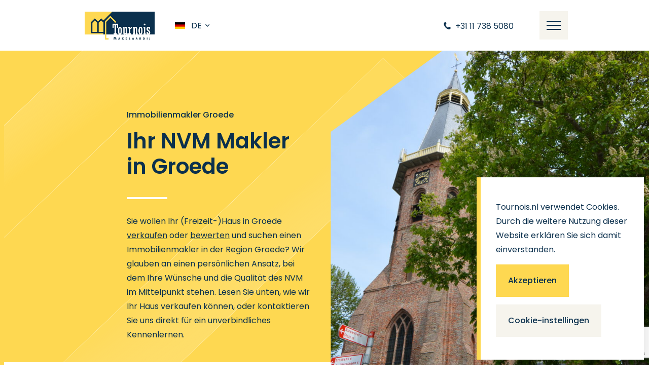

--- FILE ---
content_type: text/html; charset=UTF-8
request_url: https://tournoismakelaardijduits.nl/ihr-nvm-immobilienmakler-in-groede/
body_size: 10311
content:
<!doctype html>
<html lang="de-DE">
    <head>
        <meta charset="utf-8">
        <meta http-equiv="x-ua-compatible" content="ie=edge">
        <meta name="viewport" content="width=device-width, initial-scale=1, maximum-scale=1, user-scalable=no">
        <link rel="apple-touch-icon" sizes="180x180" href="https://tournoismakelaardijduits.nl/app/themes/supress/apple-touch-icon.png">
        <link rel="icon" type="image/png" sizes="32x32" href="https://tournoismakelaardijduits.nl/app/themes/supress/favicon-32x32.png">
        <link rel="icon" type="image/png" sizes="16x16" href="https://tournoismakelaardijduits.nl/app/themes/supress/favicon-16x16.png">
        <link rel="manifest" href="https://tournoismakelaardijduits.nl/app/themes/supress/site.webmanifest">
        <link rel="mask-icon" href="https://tournoismakelaardijduits.nl/app/themes/supress/safari-pinned-tab.svg" color="#00a0e4">
        <meta name="msapplication-TileColor" content="#ffffff">
        <meta name="theme-color" content="#ffffff">

                    <!-- Global site tag (gtag.js) - Google Analytics -->
<script async src="https://www.googletagmanager.com/gtag/js?id=UA-151666390-1"></script>
<script>
  window.dataLayer = window.dataLayer || [];
  function gtag(){dataLayer.push(arguments);}
  gtag('js', new Date());

  gtag('config', 'UA-151666390-1');
</script>

        
        <meta name='robots' content='index, follow, max-image-preview:large, max-snippet:-1, max-video-preview:-1' />
	<style>img:is([sizes="auto" i], [sizes^="auto," i]) { contain-intrinsic-size: 3000px 1500px }</style>
	<link rel="alternate" hreflang="nl" href="https://tournoismakelaardij.nl/uw-nvm-makelaar-in-groede/" />
<link rel="alternate" hreflang="de" href="https://tournoismakelaardijduits.nl/ihr-nvm-immobilienmakler-in-groede/" />
<link rel="alternate" hreflang="x-default" href="https://tournoismakelaardij.nl/uw-nvm-makelaar-in-groede/" />

	<!-- This site is optimized with the Yoast SEO plugin v20.13 - https://yoast.com/wordpress/plugins/seo/ -->
	<title>Ihr NVM Immobilienmakler in Groede | Tournois Makelaardij</title>
	<meta name="description" content="Sie wollen Ihr Haus in Groede verkaufen oder bewerten und suchen einen Immobilienmakler? Dann sind Sie bei Tournois an der richtigen Adresse." />
	<link rel="canonical" href="https://tournoismakelaardijduits.nl/ihr-nvm-immobilienmakler-in-groede/" />
	<meta property="og:locale" content="de_DE" />
	<meta property="og:type" content="article" />
	<meta property="og:title" content="Ihr NVM Immobilienmakler in Groede | Tournois Makelaardij" />
	<meta property="og:description" content="Sie wollen Ihr Haus in Groede verkaufen oder bewerten und suchen einen Immobilienmakler? Dann sind Sie bei Tournois an der richtigen Adresse." />
	<meta property="og:url" content="https://tournoismakelaardijduits.nl/ihr-nvm-immobilienmakler-in-groede/" />
	<meta property="og:site_name" content="Tournois Makelaardij" />
	<meta property="article:publisher" content="https://www.facebook.com/TournoisMakelaardij/" />
	<meta property="article:modified_time" content="2024-07-12T14:11:57+00:00" />
	<meta name="twitter:card" content="summary_large_image" />
	<meta name="twitter:label1" content="Est. reading time" />
	<meta name="twitter:data1" content="1 minute" />
	<!-- / Yoast SEO plugin. -->


<link rel="stylesheet" href="/wp/wp-includes/css/dist/block-library/style.min.css">
<style id='classic-theme-styles-inline-css' type='text/css'>
/*! This file is auto-generated */
.wp-block-button__link{color:#fff;background-color:#32373c;border-radius:9999px;box-shadow:none;text-decoration:none;padding:calc(.667em + 2px) calc(1.333em + 2px);font-size:1.125em}.wp-block-file__button{background:#32373c;color:#fff;text-decoration:none}
</style>
<style id='global-styles-inline-css' type='text/css'>
:root{--wp--preset--aspect-ratio--square: 1;--wp--preset--aspect-ratio--4-3: 4/3;--wp--preset--aspect-ratio--3-4: 3/4;--wp--preset--aspect-ratio--3-2: 3/2;--wp--preset--aspect-ratio--2-3: 2/3;--wp--preset--aspect-ratio--16-9: 16/9;--wp--preset--aspect-ratio--9-16: 9/16;--wp--preset--color--black: #000000;--wp--preset--color--cyan-bluish-gray: #abb8c3;--wp--preset--color--white: #ffffff;--wp--preset--color--pale-pink: #f78da7;--wp--preset--color--vivid-red: #cf2e2e;--wp--preset--color--luminous-vivid-orange: #ff6900;--wp--preset--color--luminous-vivid-amber: #fcb900;--wp--preset--color--light-green-cyan: #7bdcb5;--wp--preset--color--vivid-green-cyan: #00d084;--wp--preset--color--pale-cyan-blue: #8ed1fc;--wp--preset--color--vivid-cyan-blue: #0693e3;--wp--preset--color--vivid-purple: #9b51e0;--wp--preset--gradient--vivid-cyan-blue-to-vivid-purple: linear-gradient(135deg,rgba(6,147,227,1) 0%,rgb(155,81,224) 100%);--wp--preset--gradient--light-green-cyan-to-vivid-green-cyan: linear-gradient(135deg,rgb(122,220,180) 0%,rgb(0,208,130) 100%);--wp--preset--gradient--luminous-vivid-amber-to-luminous-vivid-orange: linear-gradient(135deg,rgba(252,185,0,1) 0%,rgba(255,105,0,1) 100%);--wp--preset--gradient--luminous-vivid-orange-to-vivid-red: linear-gradient(135deg,rgba(255,105,0,1) 0%,rgb(207,46,46) 100%);--wp--preset--gradient--very-light-gray-to-cyan-bluish-gray: linear-gradient(135deg,rgb(238,238,238) 0%,rgb(169,184,195) 100%);--wp--preset--gradient--cool-to-warm-spectrum: linear-gradient(135deg,rgb(74,234,220) 0%,rgb(151,120,209) 20%,rgb(207,42,186) 40%,rgb(238,44,130) 60%,rgb(251,105,98) 80%,rgb(254,248,76) 100%);--wp--preset--gradient--blush-light-purple: linear-gradient(135deg,rgb(255,206,236) 0%,rgb(152,150,240) 100%);--wp--preset--gradient--blush-bordeaux: linear-gradient(135deg,rgb(254,205,165) 0%,rgb(254,45,45) 50%,rgb(107,0,62) 100%);--wp--preset--gradient--luminous-dusk: linear-gradient(135deg,rgb(255,203,112) 0%,rgb(199,81,192) 50%,rgb(65,88,208) 100%);--wp--preset--gradient--pale-ocean: linear-gradient(135deg,rgb(255,245,203) 0%,rgb(182,227,212) 50%,rgb(51,167,181) 100%);--wp--preset--gradient--electric-grass: linear-gradient(135deg,rgb(202,248,128) 0%,rgb(113,206,126) 100%);--wp--preset--gradient--midnight: linear-gradient(135deg,rgb(2,3,129) 0%,rgb(40,116,252) 100%);--wp--preset--font-size--small: 13px;--wp--preset--font-size--medium: 20px;--wp--preset--font-size--large: 36px;--wp--preset--font-size--x-large: 42px;--wp--preset--spacing--20: 0.44rem;--wp--preset--spacing--30: 0.67rem;--wp--preset--spacing--40: 1rem;--wp--preset--spacing--50: 1.5rem;--wp--preset--spacing--60: 2.25rem;--wp--preset--spacing--70: 3.38rem;--wp--preset--spacing--80: 5.06rem;--wp--preset--shadow--natural: 6px 6px 9px rgba(0, 0, 0, 0.2);--wp--preset--shadow--deep: 12px 12px 50px rgba(0, 0, 0, 0.4);--wp--preset--shadow--sharp: 6px 6px 0px rgba(0, 0, 0, 0.2);--wp--preset--shadow--outlined: 6px 6px 0px -3px rgba(255, 255, 255, 1), 6px 6px rgba(0, 0, 0, 1);--wp--preset--shadow--crisp: 6px 6px 0px rgba(0, 0, 0, 1);}:where(.is-layout-flex){gap: 0.5em;}:where(.is-layout-grid){gap: 0.5em;}body .is-layout-flex{display: flex;}.is-layout-flex{flex-wrap: wrap;align-items: center;}.is-layout-flex > :is(*, div){margin: 0;}body .is-layout-grid{display: grid;}.is-layout-grid > :is(*, div){margin: 0;}:where(.wp-block-columns.is-layout-flex){gap: 2em;}:where(.wp-block-columns.is-layout-grid){gap: 2em;}:where(.wp-block-post-template.is-layout-flex){gap: 1.25em;}:where(.wp-block-post-template.is-layout-grid){gap: 1.25em;}.has-black-color{color: var(--wp--preset--color--black) !important;}.has-cyan-bluish-gray-color{color: var(--wp--preset--color--cyan-bluish-gray) !important;}.has-white-color{color: var(--wp--preset--color--white) !important;}.has-pale-pink-color{color: var(--wp--preset--color--pale-pink) !important;}.has-vivid-red-color{color: var(--wp--preset--color--vivid-red) !important;}.has-luminous-vivid-orange-color{color: var(--wp--preset--color--luminous-vivid-orange) !important;}.has-luminous-vivid-amber-color{color: var(--wp--preset--color--luminous-vivid-amber) !important;}.has-light-green-cyan-color{color: var(--wp--preset--color--light-green-cyan) !important;}.has-vivid-green-cyan-color{color: var(--wp--preset--color--vivid-green-cyan) !important;}.has-pale-cyan-blue-color{color: var(--wp--preset--color--pale-cyan-blue) !important;}.has-vivid-cyan-blue-color{color: var(--wp--preset--color--vivid-cyan-blue) !important;}.has-vivid-purple-color{color: var(--wp--preset--color--vivid-purple) !important;}.has-black-background-color{background-color: var(--wp--preset--color--black) !important;}.has-cyan-bluish-gray-background-color{background-color: var(--wp--preset--color--cyan-bluish-gray) !important;}.has-white-background-color{background-color: var(--wp--preset--color--white) !important;}.has-pale-pink-background-color{background-color: var(--wp--preset--color--pale-pink) !important;}.has-vivid-red-background-color{background-color: var(--wp--preset--color--vivid-red) !important;}.has-luminous-vivid-orange-background-color{background-color: var(--wp--preset--color--luminous-vivid-orange) !important;}.has-luminous-vivid-amber-background-color{background-color: var(--wp--preset--color--luminous-vivid-amber) !important;}.has-light-green-cyan-background-color{background-color: var(--wp--preset--color--light-green-cyan) !important;}.has-vivid-green-cyan-background-color{background-color: var(--wp--preset--color--vivid-green-cyan) !important;}.has-pale-cyan-blue-background-color{background-color: var(--wp--preset--color--pale-cyan-blue) !important;}.has-vivid-cyan-blue-background-color{background-color: var(--wp--preset--color--vivid-cyan-blue) !important;}.has-vivid-purple-background-color{background-color: var(--wp--preset--color--vivid-purple) !important;}.has-black-border-color{border-color: var(--wp--preset--color--black) !important;}.has-cyan-bluish-gray-border-color{border-color: var(--wp--preset--color--cyan-bluish-gray) !important;}.has-white-border-color{border-color: var(--wp--preset--color--white) !important;}.has-pale-pink-border-color{border-color: var(--wp--preset--color--pale-pink) !important;}.has-vivid-red-border-color{border-color: var(--wp--preset--color--vivid-red) !important;}.has-luminous-vivid-orange-border-color{border-color: var(--wp--preset--color--luminous-vivid-orange) !important;}.has-luminous-vivid-amber-border-color{border-color: var(--wp--preset--color--luminous-vivid-amber) !important;}.has-light-green-cyan-border-color{border-color: var(--wp--preset--color--light-green-cyan) !important;}.has-vivid-green-cyan-border-color{border-color: var(--wp--preset--color--vivid-green-cyan) !important;}.has-pale-cyan-blue-border-color{border-color: var(--wp--preset--color--pale-cyan-blue) !important;}.has-vivid-cyan-blue-border-color{border-color: var(--wp--preset--color--vivid-cyan-blue) !important;}.has-vivid-purple-border-color{border-color: var(--wp--preset--color--vivid-purple) !important;}.has-vivid-cyan-blue-to-vivid-purple-gradient-background{background: var(--wp--preset--gradient--vivid-cyan-blue-to-vivid-purple) !important;}.has-light-green-cyan-to-vivid-green-cyan-gradient-background{background: var(--wp--preset--gradient--light-green-cyan-to-vivid-green-cyan) !important;}.has-luminous-vivid-amber-to-luminous-vivid-orange-gradient-background{background: var(--wp--preset--gradient--luminous-vivid-amber-to-luminous-vivid-orange) !important;}.has-luminous-vivid-orange-to-vivid-red-gradient-background{background: var(--wp--preset--gradient--luminous-vivid-orange-to-vivid-red) !important;}.has-very-light-gray-to-cyan-bluish-gray-gradient-background{background: var(--wp--preset--gradient--very-light-gray-to-cyan-bluish-gray) !important;}.has-cool-to-warm-spectrum-gradient-background{background: var(--wp--preset--gradient--cool-to-warm-spectrum) !important;}.has-blush-light-purple-gradient-background{background: var(--wp--preset--gradient--blush-light-purple) !important;}.has-blush-bordeaux-gradient-background{background: var(--wp--preset--gradient--blush-bordeaux) !important;}.has-luminous-dusk-gradient-background{background: var(--wp--preset--gradient--luminous-dusk) !important;}.has-pale-ocean-gradient-background{background: var(--wp--preset--gradient--pale-ocean) !important;}.has-electric-grass-gradient-background{background: var(--wp--preset--gradient--electric-grass) !important;}.has-midnight-gradient-background{background: var(--wp--preset--gradient--midnight) !important;}.has-small-font-size{font-size: var(--wp--preset--font-size--small) !important;}.has-medium-font-size{font-size: var(--wp--preset--font-size--medium) !important;}.has-large-font-size{font-size: var(--wp--preset--font-size--large) !important;}.has-x-large-font-size{font-size: var(--wp--preset--font-size--x-large) !important;}
:where(.wp-block-post-template.is-layout-flex){gap: 1.25em;}:where(.wp-block-post-template.is-layout-grid){gap: 1.25em;}
:where(.wp-block-columns.is-layout-flex){gap: 2em;}:where(.wp-block-columns.is-layout-grid){gap: 2em;}
:root :where(.wp-block-pullquote){font-size: 1.5em;line-height: 1.6;}
</style>
<link rel="stylesheet" href="/app/plugins/sure-wordpress-plugin/frontend/dist/styles/main.css">
<link rel="stylesheet" href="/app/plugins/wpcf7-redirect/build/css/wpcf7-redirect-frontend.min.css">
<link rel="stylesheet" href="/app/themes/supress/dist//styles/app.css">
<meta name="generator" content="WPML ver:4.5.14 stt:37,3;" />
<link rel="icon" href="/app/uploads/2021/12/cropped-logo-transparant-blauw-12-32x32.png" sizes="32x32" />
<link rel="icon" href="/app/uploads/2021/12/cropped-logo-transparant-blauw-12-300x300.png" sizes="192x192" />
<link rel="apple-touch-icon" href="/app/uploads/2021/12/cropped-logo-transparant-blauw-12-300x300.png" />
<meta name="msapplication-TileImage" content="/app/uploads/2021/12/cropped-logo-transparant-blauw-12-300x300.png" />

    </head>

    <body class="page-single page page-4666 ihr-nvm-immobilienmakler-in-groede ">
        <div class="wrapper">
            <nav class="navbar">
	<div class="container">
		<div class="navbar__inner">
							<a href="https://tournoismakelaardijduits.nl" class="navbar__brand">
					<img src="/app/uploads/2021/12/logo-knip.jpg" alt="Tournois Makelaardij">
				</a>
			
			<div class="navbar-content">
				<div class="navbar-menu">
											<a href="tel:+31 11 738 5080" class="navbar__tel d-xl-none">
							<i class="icon-phone"></i>
							+31 11 738 5080
						</a>
					
					<div class="navbar-menu__mid">
						<ul class="navbar-menu__nav">
			<li class="nav-item  menu-item menu-item-type-custom menu-item-object-custom menu-item-home menu-item-4594">
			<a class="nav-link" href="https://tournoismakelaardijduits.nl/">Home</a>
					</li>
			<li class="nav-item  menu-item menu-item-type-custom menu-item-object-custom menu-item-4590 menu-item-has-children">
			<a class="nav-link" href="/wonen">Angebot</a>
							<ul class="navbar-menu__submenu">
											<li>
							<a href="/wonen">Häuser</a>
						</li>
											<li>
							<a href="/wonen/recreatie">Ferienhäuser</a>
						</li>
											<li>
							<a href="https://tournoismakelaardijduits.nl/wonen/zoeken/heel-nederland/huur/">Mieten</a>
						</li>
									</ul>
					</li>
			<li class="nav-item  menu-item menu-item-type-custom menu-item-object-custom menu-item-4597 menu-item-has-children">
			<a class="nav-link" href="/neubau-immobilien-im-hafengebiet-von-breskens/">Neubau</a>
							<ul class="navbar-menu__submenu">
											<li>
							<a href="https://tournoismakelaardijduits.nl/neubau-immobilien-im-hafengebiet-von-breskens/">Hafengebiet Breskens</a>
						</li>
									</ul>
					</li>
			<li class="nav-item  menu-item menu-item-type-custom menu-item-object-custom menu-item-4598 menu-item-has-children">
			<a class="nav-link" href="#">Dienstleistungen</a>
							<ul class="navbar-menu__submenu">
											<li>
							<a href="https://tournoismakelaardijduits.nl/alles-uber-den-verkauf-ihres-hauses/">Verkaufen</a>
						</li>
											<li>
							<a href="https://tournoismakelaardijduits.nl/versicherung-ihres-hauses-in-zeeuws-vlaanderen/">Versicherung</a>
						</li>
											<li>
							<a href="https://tournoismakelaardijduits.nl/einkaufmakler-zeeuws-vlaanderen-tournois-makelaardij/">Kaufberatung</a>
						</li>
											<li>
							<a href="https://tournoismakelaardijduits.nl/immobilien-bewerten-lassen-tournois-makelaardij/">Bewertung</a>
						</li>
									</ul>
					</li>
			<li class="nav-item  menu-item menu-item-type-custom menu-item-object-custom menu-item-4602">
			<a class="nav-link" href="/Aktuell/">Aktuell</a>
					</li>
			<li class="nav-item  menu-item menu-item-type-post_type menu-item-object-page menu-item-4604">
			<a class="nav-link" href="https://tournoismakelaardijduits.nl/over-ons/">Über uns</a>
					</li>
			<li class="nav-item  menu-item menu-item-type-post_type menu-item-object-page menu-item-4603">
			<a class="nav-link" href="https://tournoismakelaardijduits.nl/kontakt/">Kontakt</a>
					</li>
	</ul>

					</div>

					<div class="d-md-none navbar__language">
                        
<div
	 class="wpml-ls-statics-shortcode_actions wpml-ls wpml-ls-legacy-dropdown js-wpml-ls-legacy-dropdown">
	<ul>

		<li tabindex="0" class="wpml-ls-slot-shortcode_actions wpml-ls-item wpml-ls-item-de wpml-ls-current-language wpml-ls-last-item wpml-ls-item-legacy-dropdown">
			<a href="#" class="js-wpml-ls-item-toggle wpml-ls-item-toggle">
                                                    <img
            class="wpml-ls-flag"
            src="https://tournoismakelaardijduits.nl/app/uploads/flags/DuitseVlag.png"
            alt=""
            width=30
            height=20
    /><span class="wpml-ls-native">DE</span></a>

			<ul class="wpml-ls-sub-menu">
				
					<li class="wpml-ls-slot-shortcode_actions wpml-ls-item wpml-ls-item-nl wpml-ls-first-item">
						<a href="https://tournoismakelaardij.nl/uw-nvm-makelaar-in-groede/" class="wpml-ls-link">
                                                                <img
            class="wpml-ls-flag"
            src="https://tournoismakelaardijduits.nl/app/uploads/flags/nl.svg"
            alt=""
            width=30
            height=20
    /><span class="wpml-ls-native" lang="nl">NL</span></a>
					</li>

							</ul>

		</li>

	</ul>
</div>
					</div>
				</div>

				<div class="navbar__right">
											<a href="tel:+31 11 738 5080" class="navbar__tel">
							<i class="icon-phone"></i>
							<span class="d-none d-md-inline">+31 11 738 5080</span>
						</a>
					
					<div class="navbar__language">
                        
                                                <div>
                            <ul>
                                                                                                        <li>
                                        <a href="https://tournoismakelaardijduits.nl/ihr-nvm-immobilienmakler-in-groede/" class="">
                                            <img src="https://tournoismakelaardijduits.nl/app/uploads/flags/DuitseVlag.png" alt="" width="30" height="20"><span>DE</span></a>
                                                                                                                                        

                                    <ul class="wpml-ls-sub-menu">
                                                                                                                                                                                                                        <li>
                                                    <a href="https://tournoismakelaardij.nl/uw-nvm-makelaar-in-groede/">
                                                        <img src="https://tournoismakelaardijduits.nl/app/uploads/flags/nl.svg" alt="" width="30" height="20"><span>NL</span></a>
                                                </li>

                                                                                                                        </ul>
                                </li>

                            </ul>
                        </div>
                        					</div>
				</div>
			</div>

			<a href="#" class="navbar__toggle js-toggle-menu">
				<span></span>
			</a>
		</div>
	</div>
</nav>


            <main>
                						<section class="banner">
	<div class="container">
		<div class="row">
			<div class="col-md-6 col-xl-5 offset-xl-1">
				<div class="banner__content">
					<div class="banner__subtitle">
													Immobilienmakler Groede
											</div>


					<div class="banner__title banner__title--small">
													<h1>Ihr NVM Makler in Groede</h1>
											</div>

																		<p>Sie wollen Ihr (Freizeit-)Haus in Groede <a href="https://tournoismakelaardijduits.nl/alles-uber-den-verkauf-ihres-hauses/">verkaufen</a> oder <a href="https://tournoismakelaardijduits.nl/immobilien-bewerten-lassen-tournois-makelaardij/">bewerten</a> und suchen einen Immobilienmakler in der Region Groede? Wir glauben an einen persönlichen Ansatz, bei dem Ihre Wünsche und die Qualität des NVM im Mittelpunkt stehen. Lesen Sie unten, wie wir Ihr Haus verkaufen können, oder kontaktieren Sie uns direkt für ein unverbindliches Kennenlernen.</p>

															</div>
			</div>
		</div>

									<div class="banner__image">
					<picture>
						<img src="/app/uploads/2021/12/DSC_0015-1076x880.jpg" alt="">
					</picture>
				</div>
						</div>
</section>

						                    	<section class="content-block">
		<div class="container">
			<div class="content-block__holder">
									<div class="content-block__title title">
						<h3>Verkaufen Sie Ihr Haus</h3>
					</div>
				
									<div class="content-block__content ">
						<div class="row">
                            <div class="col-md-6">
                                <p>Verkaufen oder bewerten Sie Ihre Immobilie in Groede? Mit unserer Ortskenntnis und jahrelangen Erfahrung auf dem Markt für Dauer- und Freizeitwohnungen sind wir auch in Groede bekannt. Andere Einwohner von Groede sind schon vor Ihnen gegangen, und die Chancen stehen gut, dass wir Ihren Käufer bereits kennen. Der Verkaufsprozess hat für uns keine Geheimnisse. Da unser Schwerpunkt auf der Kundenzufriedenheit liegt, sind wir immer einen Schritt voraus, stehen Ihnen jederzeit für Fragen zur Verfügung und sorgen dafür, dass Sie den besten Preis für Ihr (Freizeit-)Haus erhalten. Sie möchten Ihr Haus in Groede versichern? Auch das ist bei uns möglich.</p>

                            </div>

                                                            <div class="col-md-6">
                                    <div class="usps">
                                                                                    <div class="usp">
                                                                                                    <div class="usp__image">
                                                        <img src="/app/uploads/2021/12/Icoon-4-1-1.png" alt="">
                                                    </div>
                                                
                                                <div class="usp__content">
                                                    <h5>Persönlicher Service</h5>
                                                    <p></p>
                                                </div>
                                            </div>
                                                                                    <div class="usp">
                                                                                                    <div class="usp__image">
                                                        <img src="/app/uploads/2021/12/Icoon-4-1.png" alt="">
                                                    </div>
                                                
                                                <div class="usp__content">
                                                    <h5>glasklarer Ansatz</h5>
                                                    <p></p>
                                                </div>
                                            </div>
                                                                                    <div class="usp">
                                                                                                    <div class="usp__image">
                                                        <img src="/app/uploads/2021/12/Icoon-2-1.png" alt="">
                                                    </div>
                                                
                                                <div class="usp__content">
                                                    <h5>optimale Präsentation</h5>
                                                    <p></p>
                                                </div>
                                            </div>
                                                                                    <div class="usp">
                                                                                                    <div class="usp__image">
                                                        <img src="/app/uploads/2021/12/Icoon-3-1.png" alt="">
                                                    </div>
                                                
                                                <div class="usp__content">
                                                    <h5>Service, um es Ihnen so</h5>
                                                    <p>einfach wie möglich zu machen</p>
                                                </div>
                                            </div>
                                                                            </div>
                                </div>
                                                    </div>
					</div>
				
									<div class="mt-30">
						<a href="#contact-popup" class="btn btn--primary btn--ir mt-0 btn--arrow">
							Kontakt aufnehmen
						</a>
					</div>
							</div>
		</div>
	</section>

                        	<section class="image-text image-text--space">
		<div class="image-text__holder image-text__holder--odd">
			<div class="container">
				<div class="row flex-md-row-reverse">
					<div class="col-md-6 pr-md-0 pl-md-0">
																					<div class="image-text__image">
									<picture>
										<img src="/app/uploads/2024/07/IMG_2507-1-960x640.jpg" alt="">
									</picture>
								</div>
																		</div>

					<div class="col-md-6 pr-md-0 pl-md-0">
						<div class="image-text__content">
															<div class="image-text__title title">
									<h3>Mehr über Tournois Makelaardij</h3>
								</div>
							
															<p>Unser Büro bietet alle Dienstleistungen im Zusammenhang mit Immobilien an. Sind Sie neugierig, was uns so einzigartig macht?</p>

							
															<div>
									<a href="https://tournoismakelaardijduits.nl/over-ons/" class="btn btn--primary  btn--ir mt-0 btn--arrow">Mehr über uns</a>
								</div>
													</div>
					</div>
				</div>
			</div>
		</div>
	</section>

                        <section class="content">
	<div class="container">
		<div class="row justify-content-center">
			<div class="col-xl-10">
									<h5>Kostenlose Bewertung</h5>
<p>Erwägen Sie den Verkauf Ihres Hauses? Unsere fachkundigen Immobilienmakler besuchen Sie gerne für eine kostenlose und unverbindliche Bewertung. So erhalten Sie ein klares Bild vom tatsächlichen Wert Ihrer Wohnung und werden ausführlich über unsere Arbeitsweise beim Verkauf Ihrer Wohnung informiert. Selbstverständlich beantworten wir Ihnen auch alle Fragen, die Sie haben.</p>
<p>Kurzum: Möchten Sie kostenlos und unverbindlich wissen, was Ihr Haus wirklich wert ist und ob jetzt der richtige Zeitpunkt zum Verkaufen ist? Dann vereinbaren Sie jetzt einen Termin für eine Begutachtung.</p>
<p><a class="js-contact-popup" href="#contact-popup"><button class="btn btn--secondary" type="submit">Termin machen</button></a></p>

							</div>
		</div>
	</div>
</section>

                        	<section class="testimonial text-center">
		<div class="container">
			
							<div class="testimonial__holder">
					<div class="js-testimonial-slider">
													<div class="testimonial__slide">
								<div class="row justify-content-center">
									<div class="col-md-10 col-xl-8">
										<div class="testimonial__block">
											<div class="testimonial__number">10
											</div>

																							<div class="testimonial__image">
													<picture>
														<img src="/app/uploads/2021/12/Dorpsstraat-132x132.png" alt="">
													</picture>
												</div>
																					</div>

																					<p>&#8221; Sehr gut, freundlich, wurde regelmäßig über den Stand des Verkaufs informiert! Gute Beratung, wie ich meine Wohnung am besten präsentieren kann. &#8220;</p>

										

																					<div class="testimonial__name">
												<strong> Dorpsstraat 23 204 </strong> Verkaufer
											</div>
																			</div>
								</div>
							</div>
													<div class="testimonial__slide">
								<div class="row justify-content-center">
									<div class="col-md-10 col-xl-8">
										<div class="testimonial__block">
											<div class="testimonial__number">10 <sup></sup>
											</div>

																							<div class="testimonial__image">
													<picture>
														<img src="/app/uploads/2021/11/Gentesstr-132x132.png" alt="">
													</picture>
												</div>
																					</div>

																					<p>&#8221; Freundlich, sachkundig, schnell und immer gut erreichbar. Die Besonderheiten unseres Hauses wurden gut erklärt und berücksichtigt und im Kaufvertrag klar festgehalten. &#8220;</p>

										

																					<div class="testimonial__name">
												<strong>Gentsestraat 90</strong> Verkaufer
											</div>
																			</div>
								</div>
							</div>
													<div class="testimonial__slide">
								<div class="row justify-content-center">
									<div class="col-md-10 col-xl-8">
										<div class="testimonial__block">
											<div class="testimonial__number">10 <sup></sup>
											</div>

																							<div class="testimonial__image">
													<picture>
														<img src="/app/uploads/2021/11/Nieuwstraat-15-Breskens-10-132x132.png" alt="">
													</picture>
												</div>
																					</div>

																					<p>&#8220;Sehr guter Immobilienmakler mit einem kundenfreundlichen und hilfsbereiten Büro. Sehr zufrieden mit dem Verkauf unseres Hauses und dem Kauf unseres neuen Hauses. Der beste Immobilienmakler in der Region. Wirklich empfehlenswert. &#8220;</p>

										

																					<div class="testimonial__name">
												<strong>Nieuwstraat 15</strong> Verkaufer
											</div>
																			</div>
								</div>
							</div>
													<div class="testimonial__slide">
								<div class="row justify-content-center">
									<div class="col-md-10 col-xl-8">
										<div class="testimonial__block">
											<div class="testimonial__number">9 <sup></sup>
											</div>

																							<div class="testimonial__image">
													<picture>
														<img src="/app/uploads/2021/11/IMG_7381-132x132.jpg" alt="">
													</picture>
												</div>
																					</div>

																					<p>&#8221; Gute Immobilienmakler, sind für Sie bereit, wenn Sie Fragen haben&#8230;. Rufen Sie genau an, wann der Besuch stattgefunden hat. Dieser Makler wurde auch in der Vergangenheit eingesetzt. Wir sind der Meinung, dass es am besten ist, Tournois zu benutzen, wenn Sie ein Haus in Breskens verkaufen wollen. Immobilienmakler in Breskens selbst. Es gibt sie schon sehr lange und sie bieten einen guten Service und eine gute Beratung&#8230;&#8221;.</p>

										

																					<div class="testimonial__name">
												<strong>Port Scaldis 15 91</strong> Verkaufer
											</div>
																			</div>
								</div>
							</div>
											</div>
				</div>
					</div>
	</section>

    
	            </main>

            <section class="contact-popup--search d-flex justify-content-end">
    <div class="contact-popup__block">
        <a href="#" class="contact-popup__close js-search-popup"><i class="icon-close"></i></a>
        
    </div>
</section>
            <section class="share-popup d-flex justify-content-end">
    <div class="share-popup__block">
        <a href="#" class="share-popup__close js-share-popup"><i class="icon-close"></i></a>
        <div class="share-popup__content">
            <h2>Delen</h2>
            <a target="_blank" href="https://www.facebook.com/sharer.php?u=https://tournoismakelaardijduits.nl/ihr-nvm-immobilienmakler-in-groede/"><i class="icon icon-facebook"></i></a>
            <a target="_blank" href="https://www.linkedin.com/cws/share/?url=https://tournoismakelaardijduits.nl/ihr-nvm-immobilienmakler-in-groede/"><i class="icon icon-linkedin"></i></a>
            <a target="_blank" href="https://twitter.com/share?url=https://tournoismakelaardijduits.nl/ihr-nvm-immobilienmakler-in-groede/&amp;text=Ihr NVM Immobilienmakler in Groede"><i class="icon icon-twitter"></i></a>
            <a target="_blank" href="https://api.whatsapp.com/?text=https://tournoismakelaardijduits.nl/ihr-nvm-immobilienmakler-in-groede/"><i class="icon icon-whatsapp"></i></a>
            <a target="_blank" href="mailto:?Subject=Ihr NVM Immobilienmakler in Groede&amp;Body=https://tournoismakelaardijduits.nl/ihr-nvm-immobilienmakler-in-groede/"><i class="icon icon-mail"></i></a>
        </div>
    </div>
</section>
            <section class="contact-popup d-flex justify-content-end">
    <div class="contact-popup__block">
        <a href="#" class="contact-popup__close js-contact-popup"><i class="icon-close"></i></a>
                    <h4>Wir helfen Ihnen gerne!</h4>
<p>Wir würden gerne wissen, was wir für Sie tun können. Hinterlassen Sie eine Nachricht, und wir werden Sie per Telefon oder E-Mail kontaktieren.</p>

<div class="wpcf7 no-js" id="wpcf7-f4880-o1" lang="en-US" dir="ltr">
<div class="screen-reader-response"><p role="status" aria-live="polite" aria-atomic="true"></p> <ul></ul></div>
<form action="/ihr-nvm-immobilienmakler-in-groede/#wpcf7-f4880-o1" method="post" class="wpcf7-form init" aria-label="Contact form" novalidate="novalidate" data-status="init">
<div style="display: none;">
<input type="hidden" name="_wpcf7" value="4880" />
<input type="hidden" name="_wpcf7_version" value="5.9.8" />
<input type="hidden" name="_wpcf7_locale" value="en_US" />
<input type="hidden" name="_wpcf7_unit_tag" value="wpcf7-f4880-o1" />
<input type="hidden" name="_wpcf7_container_post" value="0" />
<input type="hidden" name="_wpcf7_posted_data_hash" value="" />
<input type="hidden" name="_wpcf7_recaptcha_response" value="" />
</div>
<div class="row">

  <div class="col-xl-6">
	<div class="form-block">
          <label>
<span class="js-input">Vorname*</span>
<span class="wpcf7-form-control-wrap" data-name="first-name"><input size="40" maxlength="400" class="wpcf7-form-control wpcf7-text wpcf7-validates-as-required" aria-required="true" aria-invalid="false" placeholder="" value="" type="text" name="first-name" /></span>
</label>
        </div>
  </div>


 <div class="col-xl-6">
	<div class="form-block">
          <label>
<span class="js-input">Nachname*</span>
<span class="wpcf7-form-control-wrap" data-name="last-name"><input size="40" maxlength="400" class="wpcf7-form-control wpcf7-text wpcf7-validates-as-required" aria-required="true" aria-invalid="false" placeholder="" value="" type="text" name="last-name" /></span>
</label>
        </div>
  </div>



  <div class="col-xl-6">
	<div class="form-block">
          <label>
<span class="js-input">E-Mail-Adresse*</span>
<span class="wpcf7-form-control-wrap" data-name="email-282"><input size="40" maxlength="400" class="wpcf7-form-control wpcf7-email wpcf7-validates-as-required wpcf7-text wpcf7-validates-as-email" aria-required="true" aria-invalid="false" placeholder="" value="" type="email" name="email-282" /></span>
</label>
        </div>
  </div>

  <div class="col-xl-6">
	<div class="form-block">
            <label><span class="js-input">Rufnummer</span>
<span class="wpcf7-form-control-wrap" data-name="tel-584"><input size="40" maxlength="400" class="wpcf7-form-control wpcf7-tel wpcf7-text wpcf7-validates-as-tel" aria-invalid="false" placeholder="" value="" type="tel" name="tel-584" /></span>
</label>
        </div>
   </div>
</div>
<div class="form-block">
<label><span class="js-input">Ihre Nachricht*</span><span class="wpcf7-form-control-wrap" data-name="Ihre"><textarea cols="40" rows="10" maxlength="2000" class="wpcf7-form-control wpcf7-textarea wpcf7-validates-as-required" aria-required="true" aria-invalid="false" placeholder="" name="Ihre"></textarea></span></label>
</div>
<span class="wpcf7-form-control-wrap" data-name="acceptance-152"><span class="wpcf7-form-control wpcf7-acceptance"><span class="wpcf7-list-item"><label><input type="checkbox" name="acceptance-152" value="1" aria-invalid="false" /><span class="wpcf7-list-item-label">Ich akzeptiere die Datenschutzbestimmungen*</span></label></span></span></span>
<button type="submit" class="btn btn--secondary">Nachricht senden</button><div class="wpcf7-response-output" aria-hidden="true"></div>
</form>
</div>


            </div>
</section>

            
    <section class="section--cookie-consent">
        <div class="container">
            <div class="text">
                <p>
                    Tournois.nl verwendet Cookies. Durch die weitere Nutzung dieser Website erklären Sie sich damit einverstanden.
                </p>

                <button class="btn btn--primary cookie-consent__btn" type="button">
                    Akzeptieren
                </button>

                <a class="btn btn--light btn--show-settings" type="button">
                    Cookie-instellingen
                </a>
            </div>
            <div class="wpcf7">
                <div class="cookie-consent__form--list">
                                            <div class="form-group disabled">
                            <span class="wpcf7-form-control-wrap">
                                <span class="wpcf7-list-item">
                                    <label>
                                        <input type="checkbox"  type="checkbox" value="necessary" disabled  id="necessary" checked>

                                        <label for="necessary" class="wpcf7-list-item-label">
                                            Functioneel
                                        </label>
                                    </label>
                                </span>
                            </span>


                        </div>
                                            <div class="form-group ">
                            <span class="wpcf7-form-control-wrap">
                                <span class="wpcf7-list-item">
                                    <label>
                                        <input type="checkbox"  type="checkbox" value="analyse"   id="analyse" checked>

                                        <label for="analyse" class="wpcf7-list-item-label">
                                            Analyse
                                        </label>
                                    </label>
                                </span>
                            </span>


                        </div>
                                            <div class="form-group ">
                            <span class="wpcf7-form-control-wrap">
                                <span class="wpcf7-list-item">
                                    <label>
                                        <input type="checkbox"  type="checkbox" value="tracking"   id="tracking" checked>

                                        <label for="tracking" class="wpcf7-list-item-label">
                                            Marketing
                                        </label>
                                    </label>
                                </span>
                            </span>


                        </div>
                                    </div>

            </div>
        </div>
    </section>


            <footer class="footer">

            <div class="footer__top">
            <div class="container">
                                    <div class="footer__image d-none d-md-block">
                        <picture>
                            <img src="/app/uploads/2025/11/Kantoor_Tournois_Makelaardij-953x716.jpg" alt="">
                        </picture>
                    </div>
                
                <div class="row justify-content-end">
                    <div class="col-md-6">
                                                    <div class="footer__top-content">
                                <h4>Wir helfen Ihnen gerne!</h4>
<p>Wir würden gerne wissen, was wir für Sie tun können. Hinterlassen Sie eine Nachricht, und wir werden Sie per Telefon oder E-Mail kontaktieren.</p>

<div class="wpcf7 no-js" id="wpcf7-f4880-o2" lang="en-US" dir="ltr">
<div class="screen-reader-response"><p role="status" aria-live="polite" aria-atomic="true"></p> <ul></ul></div>
<form action="/ihr-nvm-immobilienmakler-in-groede/#wpcf7-f4880-o2" method="post" class="wpcf7-form init" aria-label="Contact form" novalidate="novalidate" data-status="init">
<div style="display: none;">
<input type="hidden" name="_wpcf7" value="4880" />
<input type="hidden" name="_wpcf7_version" value="5.9.8" />
<input type="hidden" name="_wpcf7_locale" value="en_US" />
<input type="hidden" name="_wpcf7_unit_tag" value="wpcf7-f4880-o2" />
<input type="hidden" name="_wpcf7_container_post" value="0" />
<input type="hidden" name="_wpcf7_posted_data_hash" value="" />
<input type="hidden" name="_wpcf7_recaptcha_response" value="" />
</div>
<div class="row">

  <div class="col-xl-6">
	<div class="form-block">
          <label>
<span class="js-input">Vorname*</span>
<span class="wpcf7-form-control-wrap" data-name="first-name"><input size="40" maxlength="400" class="wpcf7-form-control wpcf7-text wpcf7-validates-as-required" aria-required="true" aria-invalid="false" placeholder="" value="" type="text" name="first-name" /></span>
</label>
        </div>
  </div>


 <div class="col-xl-6">
	<div class="form-block">
          <label>
<span class="js-input">Nachname*</span>
<span class="wpcf7-form-control-wrap" data-name="last-name"><input size="40" maxlength="400" class="wpcf7-form-control wpcf7-text wpcf7-validates-as-required" aria-required="true" aria-invalid="false" placeholder="" value="" type="text" name="last-name" /></span>
</label>
        </div>
  </div>



  <div class="col-xl-6">
	<div class="form-block">
          <label>
<span class="js-input">E-Mail-Adresse*</span>
<span class="wpcf7-form-control-wrap" data-name="email-282"><input size="40" maxlength="400" class="wpcf7-form-control wpcf7-email wpcf7-validates-as-required wpcf7-text wpcf7-validates-as-email" aria-required="true" aria-invalid="false" placeholder="" value="" type="email" name="email-282" /></span>
</label>
        </div>
  </div>

  <div class="col-xl-6">
	<div class="form-block">
            <label><span class="js-input">Rufnummer</span>
<span class="wpcf7-form-control-wrap" data-name="tel-584"><input size="40" maxlength="400" class="wpcf7-form-control wpcf7-tel wpcf7-text wpcf7-validates-as-tel" aria-invalid="false" placeholder="" value="" type="tel" name="tel-584" /></span>
</label>
        </div>
   </div>
</div>
<div class="form-block">
<label><span class="js-input">Ihre Nachricht*</span><span class="wpcf7-form-control-wrap" data-name="Ihre"><textarea cols="40" rows="10" maxlength="2000" class="wpcf7-form-control wpcf7-textarea wpcf7-validates-as-required" aria-required="true" aria-invalid="false" placeholder="" name="Ihre"></textarea></span></label>
</div>
<span class="wpcf7-form-control-wrap" data-name="acceptance-152"><span class="wpcf7-form-control wpcf7-acceptance"><span class="wpcf7-list-item"><label><input type="checkbox" name="acceptance-152" value="1" aria-invalid="false" /><span class="wpcf7-list-item-label">Ich akzeptiere die Datenschutzbestimmungen*</span></label></span></span></span>
<button type="submit" class="btn btn--secondary">Nachricht senden</button><div class="wpcf7-response-output" aria-hidden="true"></div>
</form>
</div>


                            </div>
                                            </div>
                </div>
            </div>
        </div>
    
	<div class="footer__bottom">
		<div class="container">
			<div class="row">
				<div class="col-md-6">
					<div class="footer__bottom-left">
						<div class="row">
							<div class="col-md-4">
								<h5>Dienstleistungen</h5>

								<ul class="footer__menu">
																														<li>
												<a href="https://tournoismakelaardijduits.nl/alles-uber-den-verkauf-ihres-hauses/">Verkaufen</a>
											</li>
																					<li>
												<a href="https://tournoismakelaardijduits.nl/immobilien-bewerten-lassen-tournois-makelaardij/">Bewertung</a>
											</li>
																					<li>
												<a href="https://tournoismakelaardijduits.nl/einkaufmakler-zeeuws-vlaanderen-tournois-makelaardij/">Kaufberatung</a>
											</li>
																					<li>
												<a href="https://tournoismakelaardijduits.nl/versicherung-ihres-hauses-in-zeeuws-vlaanderen/">Versicherung</a>
											</li>
																											</ul>
							</div>

							<div class="col-md-8">
								<h5>Wohnort</h5>

								<ul class="footer__menu footer__menu-col2">
																														<li>
												<a href="https://tournoismakelaardijduits.nl/ihr-nvm-immobilienmakler-in-cadzand/">Cadzand</a>
											</li>
																					<li>
												<a href="https://tournoismakelaardijduits.nl/ihr-nvm-immobilienmakler-in-oostburg/">Oostburg</a>
											</li>
																					<li>
												<a href="https://tournoismakelaardijduits.nl/ihr-nvm-immobilienmakler-in-ijzendijke/">IJzendijke</a>
											</li>
																					<li>
												<a href="https://tournoismakelaardijduits.nl/ihr-nvm-immobilienmakler-in-sluis/">Sluis</a>
											</li>
																					<li>
												<a href="https://tournoismakelaardijduits.nl/ihr-nvm-immobilienmakler-in-hoofdplaat/">Hoofdplaat</a>
											</li>
																					<li>
												<a href="https://tournoismakelaardijduits.nl/ihr-nvm-immobilienmakler-in-schoondijke/">Schoondijke</a>
											</li>
																					<li>
												<a href="https://tournoismakelaardijduits.nl/ihr-nvm-immobilienmakler-in-breskens/">Breskens</a>
											</li>
																					<li>
												<a href="https://tournoismakelaardijduits.nl/ihr-nvm-immobilienmakler-in-nieuwvliet/">Nieuwvliet</a>
											</li>
																											</ul>
							</div>
						</div>
					</div>
				</div>

				<div class="col-md-6">
					<div class="footer__bottom-right">
						<div class="row">
							<div class="col-md-6 col-xl-7">
								<h5>Contact</h5>

																	<address>
										<i class="icon-shop d-md-none"></i>
										Oranjeplein 2<br />
4511 CL Breskens<br />
</address>
								
																	<p>
										<a class="footer__tel" href="tel:+31 11 738 5080">
											<i class="icon-phone"></i>
											+31 11 738 5080</a>
									</p>
																									<p>
										<a class="footer__mail" href="mailto:info@tournoismakelaardij.nl">
											<i class="icon-mail"></i>
											info@tournoismakelaardij.nl</a>
									</p>
															</div>

															<div class="col-md-6 col-xl-5">
									<div class="footer__social">
										<h5>Social media</h5>

										<ul class="d-flex">
																							<li>
													<a href="https://www.instagram.com/tournoismakelaardij/">
														<i class="icon-instagram"></i>
													</a>
												</li>
																																		<li>
													<a href="https://www.facebook.com/TournoisMakelaardij">
														<i class="icon-facebook"></i>
													</a>
												</li>
																																</ul>
									</div>
								</div>
													</div>
					</div>
				</div>
			</div>
		</div>
	</div>

	<div class="footer__copyright">
		<div class="container">
			<div class="row">
				<div class="col-md-6 order-md-1">
					<div class="d-flex justify-content-md-end">
													<div class="footer__logo">
								<picture>
									<img src="/app/uploads/2021/12/admin-ajax.png" alt="">
								</picture>
							</div>
											</div>
				</div>

				<div class="col-md-6">
					<div class="footer__copyright-left">
						<ul>
							<li>©2026
								<a href="https://tournoismakelaardijduits.nl">Tournois Makelaardij</a>
							</li>
																								<li>
										<a href="https://tournoismakelaardijduits.nl/allgemeine-bedingungen/">Allgemeine Bedingungen</a>
									</li>
																	<li>
										<a href="https://tournoismakelaardijduits.nl/privacyverklaring/">Datenschutzerklärung</a>
									</li>
																	<li>
										<a href="https://tournoismakelaardijduits.nl/disclaimer/">Disclaimer</a>
									</li>
																	<li>
										<a href="#">KVK: 21018177</a>
									</li>
																	<li>
										<a href="#">BTW-nr: 8276.56361.B01</a>
									</li>
																					</ul>
					</div>
				</div>
			</div>
		</div>
	</div>
</footer>

<script type="speculationrules">
{"prefetch":[{"source":"document","where":{"and":[{"href_matches":"\/*"},{"not":{"href_matches":["\/wp\/wp-*.php","\/wp\/wp-admin\/*","\/app\/uploads\/*","\/app\/*","\/app\/plugins\/*","\/app\/themes\/supress\/*","\/*\\?(.+)"]}},{"not":{"selector_matches":"a[rel~=\"nofollow\"]"}},{"not":{"selector_matches":".no-prefetch, .no-prefetch a"}}]},"eagerness":"conservative"}]}
</script>

    <script id="info-box" type="text/x-handlebars-template">
        <a href="{{ url }}" class="card-offer">
    <div class="card-offer__image">
        <picture><img src="{{ img }}"></picture>
    </div>

    <div class="card-offer__content">
        <span class="card-offer__subtitle">{{ plaats }}</span>


        <h5>{{straat}} {{huisnummer}}  </h5>

        <ul class="list-unstyled">
            <li><i class="icon-m"></i>{{ woonoppervlakte }} m²</li>

            <li><i class="icon-kavel"></i>{{ perceeloppervlakte }} m²</li>

            <li><i class="icon-slaapkamers"></i>{{ aantalSlaapkamers }} slaapkamers</li>
        </ul>

        <p style="font-size: 18px" class="card-house__price" >€ {{ Prijs }}, - k.k</p>

    </div>
</a>
    </script>
<script type="text/javascript" src="/wp/wp-includes/js/dist/hooks.min.js" id="wp-hooks-js"></script>
<script type="text/javascript" src="/wp/wp-includes/js/dist/i18n.min.js" id="wp-i18n-js"></script>
<script type="text/javascript" id="wp-i18n-js-after">
/* <![CDATA[ */
wp.i18n.setLocaleData( { "text direction\u0004ltr": [ "ltr" ] } );
/* ]]> */
</script>
<script type="text/javascript" src="/app/plugins/contact-form-7/includes/swv/js/index.js" id="swv-js"></script>
<script type="text/javascript" id="contact-form-7-js-extra">
/* <![CDATA[ */
var wpcf7 = {"api":{"root":"https:\/\/tournoismakelaardijduits.nl\/wp-json\/","namespace":"contact-form-7\/v1"},"cached":"1"};
/* ]]> */
</script>
<script type="text/javascript" src="/app/plugins/contact-form-7/includes/js/index.js" id="contact-form-7-js"></script>
<script type="text/javascript" src="/wp/wp-includes/js/jquery/jquery.min.js" id="jquery-core-js"></script>
<script type="text/javascript" src="/wp/wp-includes/js/jquery/jquery-migrate.min.js" id="jquery-migrate-js"></script>
<script type="text/javascript" src="//maps.googleapis.com/maps/api/js?key=AIzaSyCROK-gICLzI3Oa_mKv_KKv5JFjrMRAHZQ&#038;sensor=false&#038;libraries=geometry%2Cplaces&#038;language=nl&#038;region=NL" id="sure/map-js"></script>
<script type="text/javascript" src="//cdn.jsdelivr.net/gh/googlemaps/v3-utility-library@master/archive/infobox/src/infobox.js" id="sure/mapInfoBox-js"></script>
<script type="text/javascript" id="sure/js-js-extra">
/* <![CDATA[ */
var sure = {"homeUrl":"https:\/\/tournoismakelaardijduits.nl","pluginUrl":"https:\/\/tournoismakelaardijduits.nl\/app\/plugins","ajaxURL":"https:\/\/tournoismakelaardijduits.nl\/wp\/wp-admin\/admin-ajax.php","sureNonce":"f841adbd34","wonen":"wonen","bedrijven":"bedrijven","nieuwbouw":"nieuwbouw","mapStyles":"","googleMapsMarkerUrl":"\/app\/themes\/supress\/dist\/images\/sure\/marker.svg","googleMapsPlacesMarkerUrl":"\/app\/themes\/supress\/dist\/images\/sure\/marker.png","googleMapsMarkerClusterUrl":"\/app\/themes\/supress\/dist\/images\/sure\/marker"};
/* ]]> */
</script>
<script type="text/javascript" src="/app/plugins/sure-wordpress-plugin/frontend/dist/scripts/main.js" id="sure/js-js"></script>
<script type="text/javascript" id="wpcf7-redirect-script-js-extra">
/* <![CDATA[ */
var wpcf7r = {"ajax_url":"https:\/\/tournoismakelaardijduits.nl\/wp\/wp-admin\/admin-ajax.php"};
/* ]]> */
</script>
<script type="text/javascript" src="/app/plugins/wpcf7-redirect/build/js/wpcf7r-fe.js" id="wpcf7-redirect-script-js"></script>
<script type="text/javascript" src="/app/plugins/sitepress-multilingual-cms/templates/language-switchers/legacy-dropdown/script.min.js" id="wpml-legacy-dropdown-0-js"></script>
<script type="text/javascript" id="app.js-js-extra">
/* <![CDATA[ */
var sumedia = {"url":"https:\/\/tournoismakelaardij.nl","apiUrl":"https:\/\/tournoismakelaardij.nl\/api","templateUrl":"https:\/\/tournoismakelaardijduits.nl\/app\/themes\/supress"};
/* ]]> */
</script>
<script type="text/javascript" src="/app/themes/supress/dist//scripts/app.js" id="app.js-js"></script>
<script type="text/javascript" src="https://www.google.com/recaptcha/api.js?render=6LfqfMsqAAAAAD1ulTUVzAKim2KRZg-aQCbwxQ31" id="google-recaptcha-js"></script>
<script type="text/javascript" src="/wp/wp-includes/js/dist/vendor/wp-polyfill.min.js" id="wp-polyfill-js"></script>
<script type="text/javascript" id="wpcf7-recaptcha-js-extra">
/* <![CDATA[ */
var wpcf7_recaptcha = {"sitekey":"6LfqfMsqAAAAAD1ulTUVzAKim2KRZg-aQCbwxQ31","actions":{"homepage":"homepage","contactform":"contactform"}};
/* ]]> */
</script>
<script type="text/javascript" src="/app/plugins/contact-form-7/modules/recaptcha/index.js" id="wpcf7-recaptcha-js"></script>
<script type="text/javascript" id="wpml-xdomain-data-js-extra">
/* <![CDATA[ */
var wpml_xdomain_data = {"css_selector":"wpml-ls-item","ajax_url":"https:\/\/tournoismakelaardijduits.nl\/wp\/wp-admin\/admin-ajax.php","current_lang":"de"};
/* ]]> */
</script>
<script type="text/javascript" src="/app/plugins/sitepress-multilingual-cms/res/js/xdomain-data.js" id="wpml-xdomain-data-js"></script>



                    </div>

        <div class="body__overlay"></div>
    </body>
</html>


--- FILE ---
content_type: text/html; charset=UTF-8
request_url: https://tournoismakelaardijduits.nl/ihr-nvm-immobilienmakler-in-groede/
body_size: 9986
content:
<!doctype html>
<html lang="de-DE">
    <head>
        <meta charset="utf-8">
        <meta http-equiv="x-ua-compatible" content="ie=edge">
        <meta name="viewport" content="width=device-width, initial-scale=1, maximum-scale=1, user-scalable=no">
        <link rel="apple-touch-icon" sizes="180x180" href="https://tournoismakelaardijduits.nl/app/themes/supress/apple-touch-icon.png">
        <link rel="icon" type="image/png" sizes="32x32" href="https://tournoismakelaardijduits.nl/app/themes/supress/favicon-32x32.png">
        <link rel="icon" type="image/png" sizes="16x16" href="https://tournoismakelaardijduits.nl/app/themes/supress/favicon-16x16.png">
        <link rel="manifest" href="https://tournoismakelaardijduits.nl/app/themes/supress/site.webmanifest">
        <link rel="mask-icon" href="https://tournoismakelaardijduits.nl/app/themes/supress/safari-pinned-tab.svg" color="#00a0e4">
        <meta name="msapplication-TileColor" content="#ffffff">
        <meta name="theme-color" content="#ffffff">

                    <!-- Global site tag (gtag.js) - Google Analytics -->
<script async src="https://www.googletagmanager.com/gtag/js?id=UA-151666390-1"></script>
<script>
  window.dataLayer = window.dataLayer || [];
  function gtag(){dataLayer.push(arguments);}
  gtag('js', new Date());

  gtag('config', 'UA-151666390-1');
</script>

        
        <meta name='robots' content='index, follow, max-image-preview:large, max-snippet:-1, max-video-preview:-1' />
	<style>img:is([sizes="auto" i], [sizes^="auto," i]) { contain-intrinsic-size: 3000px 1500px }</style>
	
	<!-- This site is optimized with the Yoast SEO plugin v20.13 - https://yoast.com/wordpress/plugins/seo/ -->
	<title>Ihr NVM Immobilienmakler in Groede | Tournois Makelaardij</title>
	<meta name="description" content="Sie wollen Ihr Haus in Groede verkaufen oder bewerten und suchen einen Immobilienmakler? Dann sind Sie bei Tournois an der richtigen Adresse." />
	<link rel="canonical" href="https://tournoismakelaardijduits.nl/ihr-nvm-immobilienmakler-in-groede/" />
	<meta property="og:locale" content="de_DE" />
	<meta property="og:type" content="article" />
	<meta property="og:title" content="Ihr NVM Immobilienmakler in Groede | Tournois Makelaardij" />
	<meta property="og:description" content="Sie wollen Ihr Haus in Groede verkaufen oder bewerten und suchen einen Immobilienmakler? Dann sind Sie bei Tournois an der richtigen Adresse." />
	<meta property="og:url" content="https://tournoismakelaardijduits.nl/ihr-nvm-immobilienmakler-in-groede/" />
	<meta property="og:site_name" content="Tournois Makelaardij" />
	<meta property="article:publisher" content="https://www.facebook.com/TournoisMakelaardij/" />
	<meta property="article:modified_time" content="2024-07-12T14:11:57+00:00" />
	<meta name="twitter:card" content="summary_large_image" />
	<meta name="twitter:label1" content="Est. reading time" />
	<meta name="twitter:data1" content="1 minute" />
	<!-- / Yoast SEO plugin. -->


<link rel="stylesheet" href="/wp/wp-includes/css/dist/block-library/style.min.css">
<style id='classic-theme-styles-inline-css' type='text/css'>
/*! This file is auto-generated */
.wp-block-button__link{color:#fff;background-color:#32373c;border-radius:9999px;box-shadow:none;text-decoration:none;padding:calc(.667em + 2px) calc(1.333em + 2px);font-size:1.125em}.wp-block-file__button{background:#32373c;color:#fff;text-decoration:none}
</style>
<style id='global-styles-inline-css' type='text/css'>
:root{--wp--preset--aspect-ratio--square: 1;--wp--preset--aspect-ratio--4-3: 4/3;--wp--preset--aspect-ratio--3-4: 3/4;--wp--preset--aspect-ratio--3-2: 3/2;--wp--preset--aspect-ratio--2-3: 2/3;--wp--preset--aspect-ratio--16-9: 16/9;--wp--preset--aspect-ratio--9-16: 9/16;--wp--preset--color--black: #000000;--wp--preset--color--cyan-bluish-gray: #abb8c3;--wp--preset--color--white: #ffffff;--wp--preset--color--pale-pink: #f78da7;--wp--preset--color--vivid-red: #cf2e2e;--wp--preset--color--luminous-vivid-orange: #ff6900;--wp--preset--color--luminous-vivid-amber: #fcb900;--wp--preset--color--light-green-cyan: #7bdcb5;--wp--preset--color--vivid-green-cyan: #00d084;--wp--preset--color--pale-cyan-blue: #8ed1fc;--wp--preset--color--vivid-cyan-blue: #0693e3;--wp--preset--color--vivid-purple: #9b51e0;--wp--preset--gradient--vivid-cyan-blue-to-vivid-purple: linear-gradient(135deg,rgba(6,147,227,1) 0%,rgb(155,81,224) 100%);--wp--preset--gradient--light-green-cyan-to-vivid-green-cyan: linear-gradient(135deg,rgb(122,220,180) 0%,rgb(0,208,130) 100%);--wp--preset--gradient--luminous-vivid-amber-to-luminous-vivid-orange: linear-gradient(135deg,rgba(252,185,0,1) 0%,rgba(255,105,0,1) 100%);--wp--preset--gradient--luminous-vivid-orange-to-vivid-red: linear-gradient(135deg,rgba(255,105,0,1) 0%,rgb(207,46,46) 100%);--wp--preset--gradient--very-light-gray-to-cyan-bluish-gray: linear-gradient(135deg,rgb(238,238,238) 0%,rgb(169,184,195) 100%);--wp--preset--gradient--cool-to-warm-spectrum: linear-gradient(135deg,rgb(74,234,220) 0%,rgb(151,120,209) 20%,rgb(207,42,186) 40%,rgb(238,44,130) 60%,rgb(251,105,98) 80%,rgb(254,248,76) 100%);--wp--preset--gradient--blush-light-purple: linear-gradient(135deg,rgb(255,206,236) 0%,rgb(152,150,240) 100%);--wp--preset--gradient--blush-bordeaux: linear-gradient(135deg,rgb(254,205,165) 0%,rgb(254,45,45) 50%,rgb(107,0,62) 100%);--wp--preset--gradient--luminous-dusk: linear-gradient(135deg,rgb(255,203,112) 0%,rgb(199,81,192) 50%,rgb(65,88,208) 100%);--wp--preset--gradient--pale-ocean: linear-gradient(135deg,rgb(255,245,203) 0%,rgb(182,227,212) 50%,rgb(51,167,181) 100%);--wp--preset--gradient--electric-grass: linear-gradient(135deg,rgb(202,248,128) 0%,rgb(113,206,126) 100%);--wp--preset--gradient--midnight: linear-gradient(135deg,rgb(2,3,129) 0%,rgb(40,116,252) 100%);--wp--preset--font-size--small: 13px;--wp--preset--font-size--medium: 20px;--wp--preset--font-size--large: 36px;--wp--preset--font-size--x-large: 42px;--wp--preset--spacing--20: 0.44rem;--wp--preset--spacing--30: 0.67rem;--wp--preset--spacing--40: 1rem;--wp--preset--spacing--50: 1.5rem;--wp--preset--spacing--60: 2.25rem;--wp--preset--spacing--70: 3.38rem;--wp--preset--spacing--80: 5.06rem;--wp--preset--shadow--natural: 6px 6px 9px rgba(0, 0, 0, 0.2);--wp--preset--shadow--deep: 12px 12px 50px rgba(0, 0, 0, 0.4);--wp--preset--shadow--sharp: 6px 6px 0px rgba(0, 0, 0, 0.2);--wp--preset--shadow--outlined: 6px 6px 0px -3px rgba(255, 255, 255, 1), 6px 6px rgba(0, 0, 0, 1);--wp--preset--shadow--crisp: 6px 6px 0px rgba(0, 0, 0, 1);}:where(.is-layout-flex){gap: 0.5em;}:where(.is-layout-grid){gap: 0.5em;}body .is-layout-flex{display: flex;}.is-layout-flex{flex-wrap: wrap;align-items: center;}.is-layout-flex > :is(*, div){margin: 0;}body .is-layout-grid{display: grid;}.is-layout-grid > :is(*, div){margin: 0;}:where(.wp-block-columns.is-layout-flex){gap: 2em;}:where(.wp-block-columns.is-layout-grid){gap: 2em;}:where(.wp-block-post-template.is-layout-flex){gap: 1.25em;}:where(.wp-block-post-template.is-layout-grid){gap: 1.25em;}.has-black-color{color: var(--wp--preset--color--black) !important;}.has-cyan-bluish-gray-color{color: var(--wp--preset--color--cyan-bluish-gray) !important;}.has-white-color{color: var(--wp--preset--color--white) !important;}.has-pale-pink-color{color: var(--wp--preset--color--pale-pink) !important;}.has-vivid-red-color{color: var(--wp--preset--color--vivid-red) !important;}.has-luminous-vivid-orange-color{color: var(--wp--preset--color--luminous-vivid-orange) !important;}.has-luminous-vivid-amber-color{color: var(--wp--preset--color--luminous-vivid-amber) !important;}.has-light-green-cyan-color{color: var(--wp--preset--color--light-green-cyan) !important;}.has-vivid-green-cyan-color{color: var(--wp--preset--color--vivid-green-cyan) !important;}.has-pale-cyan-blue-color{color: var(--wp--preset--color--pale-cyan-blue) !important;}.has-vivid-cyan-blue-color{color: var(--wp--preset--color--vivid-cyan-blue) !important;}.has-vivid-purple-color{color: var(--wp--preset--color--vivid-purple) !important;}.has-black-background-color{background-color: var(--wp--preset--color--black) !important;}.has-cyan-bluish-gray-background-color{background-color: var(--wp--preset--color--cyan-bluish-gray) !important;}.has-white-background-color{background-color: var(--wp--preset--color--white) !important;}.has-pale-pink-background-color{background-color: var(--wp--preset--color--pale-pink) !important;}.has-vivid-red-background-color{background-color: var(--wp--preset--color--vivid-red) !important;}.has-luminous-vivid-orange-background-color{background-color: var(--wp--preset--color--luminous-vivid-orange) !important;}.has-luminous-vivid-amber-background-color{background-color: var(--wp--preset--color--luminous-vivid-amber) !important;}.has-light-green-cyan-background-color{background-color: var(--wp--preset--color--light-green-cyan) !important;}.has-vivid-green-cyan-background-color{background-color: var(--wp--preset--color--vivid-green-cyan) !important;}.has-pale-cyan-blue-background-color{background-color: var(--wp--preset--color--pale-cyan-blue) !important;}.has-vivid-cyan-blue-background-color{background-color: var(--wp--preset--color--vivid-cyan-blue) !important;}.has-vivid-purple-background-color{background-color: var(--wp--preset--color--vivid-purple) !important;}.has-black-border-color{border-color: var(--wp--preset--color--black) !important;}.has-cyan-bluish-gray-border-color{border-color: var(--wp--preset--color--cyan-bluish-gray) !important;}.has-white-border-color{border-color: var(--wp--preset--color--white) !important;}.has-pale-pink-border-color{border-color: var(--wp--preset--color--pale-pink) !important;}.has-vivid-red-border-color{border-color: var(--wp--preset--color--vivid-red) !important;}.has-luminous-vivid-orange-border-color{border-color: var(--wp--preset--color--luminous-vivid-orange) !important;}.has-luminous-vivid-amber-border-color{border-color: var(--wp--preset--color--luminous-vivid-amber) !important;}.has-light-green-cyan-border-color{border-color: var(--wp--preset--color--light-green-cyan) !important;}.has-vivid-green-cyan-border-color{border-color: var(--wp--preset--color--vivid-green-cyan) !important;}.has-pale-cyan-blue-border-color{border-color: var(--wp--preset--color--pale-cyan-blue) !important;}.has-vivid-cyan-blue-border-color{border-color: var(--wp--preset--color--vivid-cyan-blue) !important;}.has-vivid-purple-border-color{border-color: var(--wp--preset--color--vivid-purple) !important;}.has-vivid-cyan-blue-to-vivid-purple-gradient-background{background: var(--wp--preset--gradient--vivid-cyan-blue-to-vivid-purple) !important;}.has-light-green-cyan-to-vivid-green-cyan-gradient-background{background: var(--wp--preset--gradient--light-green-cyan-to-vivid-green-cyan) !important;}.has-luminous-vivid-amber-to-luminous-vivid-orange-gradient-background{background: var(--wp--preset--gradient--luminous-vivid-amber-to-luminous-vivid-orange) !important;}.has-luminous-vivid-orange-to-vivid-red-gradient-background{background: var(--wp--preset--gradient--luminous-vivid-orange-to-vivid-red) !important;}.has-very-light-gray-to-cyan-bluish-gray-gradient-background{background: var(--wp--preset--gradient--very-light-gray-to-cyan-bluish-gray) !important;}.has-cool-to-warm-spectrum-gradient-background{background: var(--wp--preset--gradient--cool-to-warm-spectrum) !important;}.has-blush-light-purple-gradient-background{background: var(--wp--preset--gradient--blush-light-purple) !important;}.has-blush-bordeaux-gradient-background{background: var(--wp--preset--gradient--blush-bordeaux) !important;}.has-luminous-dusk-gradient-background{background: var(--wp--preset--gradient--luminous-dusk) !important;}.has-pale-ocean-gradient-background{background: var(--wp--preset--gradient--pale-ocean) !important;}.has-electric-grass-gradient-background{background: var(--wp--preset--gradient--electric-grass) !important;}.has-midnight-gradient-background{background: var(--wp--preset--gradient--midnight) !important;}.has-small-font-size{font-size: var(--wp--preset--font-size--small) !important;}.has-medium-font-size{font-size: var(--wp--preset--font-size--medium) !important;}.has-large-font-size{font-size: var(--wp--preset--font-size--large) !important;}.has-x-large-font-size{font-size: var(--wp--preset--font-size--x-large) !important;}
:where(.wp-block-post-template.is-layout-flex){gap: 1.25em;}:where(.wp-block-post-template.is-layout-grid){gap: 1.25em;}
:where(.wp-block-columns.is-layout-flex){gap: 2em;}:where(.wp-block-columns.is-layout-grid){gap: 2em;}
:root :where(.wp-block-pullquote){font-size: 1.5em;line-height: 1.6;}
</style>
<link rel="stylesheet" href="/app/plugins/sure-wordpress-plugin/frontend/dist/styles/main.css">
<link rel="stylesheet" href="/app/plugins/wpcf7-redirect/build/css/wpcf7-redirect-frontend.min.css">
<link rel="stylesheet" href="/app/themes/supress/dist//styles/app.css">
<meta name="generator" content="WPML ver:4.5.14 stt:37,3;" />
<link rel="icon" href="/app/uploads/2021/12/cropped-logo-transparant-blauw-12-32x32.png" sizes="32x32" />
<link rel="icon" href="/app/uploads/2021/12/cropped-logo-transparant-blauw-12-300x300.png" sizes="192x192" />
<link rel="apple-touch-icon" href="/app/uploads/2021/12/cropped-logo-transparant-blauw-12-300x300.png" />
<meta name="msapplication-TileImage" content="/app/uploads/2021/12/cropped-logo-transparant-blauw-12-300x300.png" />

    </head>

    <body class="page-single page page-4666 ihr-nvm-immobilienmakler-in-groede ">
        <div class="wrapper">
            <nav class="navbar">
	<div class="container">
		<div class="navbar__inner">
							<a href="https://tournoismakelaardijduits.nl" class="navbar__brand">
					<img src="/app/uploads/2021/12/logo-knip.jpg" alt="Tournois Makelaardij">
				</a>
			
			<div class="navbar-content">
				<div class="navbar-menu">
											<a href="tel:+31 11 738 5080" class="navbar__tel d-xl-none">
							<i class="icon-phone"></i>
							+31 11 738 5080
						</a>
					
					<div class="navbar-menu__mid">
						<ul class="navbar-menu__nav">
			<li class="nav-item  menu-item menu-item-type-custom menu-item-object-custom menu-item-home menu-item-4594">
			<a class="nav-link" href="https://tournoismakelaardijduits.nl/">Home</a>
					</li>
			<li class="nav-item  menu-item menu-item-type-custom menu-item-object-custom menu-item-4590 menu-item-has-children">
			<a class="nav-link" href="/wonen">Angebot</a>
							<ul class="navbar-menu__submenu">
											<li>
							<a href="/wonen">Häuser</a>
						</li>
											<li>
							<a href="/wonen/recreatie">Ferienhäuser</a>
						</li>
											<li>
							<a href="https://tournoismakelaardijduits.nl/wonen/zoeken/heel-nederland/huur/">Mieten</a>
						</li>
									</ul>
					</li>
			<li class="nav-item  menu-item menu-item-type-custom menu-item-object-custom menu-item-4597 menu-item-has-children">
			<a class="nav-link" href="/neubau-immobilien-im-hafengebiet-von-breskens/">Neubau</a>
							<ul class="navbar-menu__submenu">
											<li>
							<a href="https://tournoismakelaardijduits.nl/neubau-immobilien-im-hafengebiet-von-breskens/">Hafengebiet Breskens</a>
						</li>
									</ul>
					</li>
			<li class="nav-item  menu-item menu-item-type-custom menu-item-object-custom menu-item-4598 menu-item-has-children">
			<a class="nav-link" href="#">Dienstleistungen</a>
							<ul class="navbar-menu__submenu">
											<li>
							<a href="https://tournoismakelaardijduits.nl/alles-uber-den-verkauf-ihres-hauses/">Verkaufen</a>
						</li>
											<li>
							<a href="https://tournoismakelaardijduits.nl/versicherung-ihres-hauses-in-zeeuws-vlaanderen/">Versicherung</a>
						</li>
											<li>
							<a href="https://tournoismakelaardijduits.nl/einkaufmakler-zeeuws-vlaanderen-tournois-makelaardij/">Kaufberatung</a>
						</li>
											<li>
							<a href="https://tournoismakelaardijduits.nl/immobilien-bewerten-lassen-tournois-makelaardij/">Bewertung</a>
						</li>
									</ul>
					</li>
			<li class="nav-item  menu-item menu-item-type-custom menu-item-object-custom menu-item-4602">
			<a class="nav-link" href="/Aktuell/">Aktuell</a>
					</li>
			<li class="nav-item  menu-item menu-item-type-post_type menu-item-object-page menu-item-4604">
			<a class="nav-link" href="https://tournoismakelaardijduits.nl/over-ons/">Über uns</a>
					</li>
			<li class="nav-item  menu-item menu-item-type-post_type menu-item-object-page menu-item-4603">
			<a class="nav-link" href="https://tournoismakelaardijduits.nl/kontakt/">Kontakt</a>
					</li>
	</ul>

					</div>

					<div class="d-md-none navbar__language">
                        
<div
	 class="wpml-ls-statics-shortcode_actions wpml-ls wpml-ls-legacy-dropdown js-wpml-ls-legacy-dropdown">
	<ul>

		<li tabindex="0" class="wpml-ls-slot-shortcode_actions wpml-ls-item wpml-ls-item-de wpml-ls-current-language wpml-ls-last-item wpml-ls-item-legacy-dropdown">
			<a href="#" class="js-wpml-ls-item-toggle wpml-ls-item-toggle">
                                                    <img
            class="wpml-ls-flag"
            src="https://tournoismakelaardijduits.nl/app/uploads/flags/DuitseVlag.png"
            alt=""
            width=30
            height=20
    /><span class="wpml-ls-native">DE</span></a>

			<ul class="wpml-ls-sub-menu">
				
					<li class="wpml-ls-slot-shortcode_actions wpml-ls-item wpml-ls-item-nl wpml-ls-first-item">
						<a href="https://tournoismakelaardij.nl/uw-nvm-makelaar-in-groede/" class="wpml-ls-link">
                                                                <img
            class="wpml-ls-flag"
            src="https://tournoismakelaardijduits.nl/app/uploads/flags/nl.svg"
            alt=""
            width=30
            height=20
    /><span class="wpml-ls-native" lang="nl">NL</span></a>
					</li>

							</ul>

		</li>

	</ul>
</div>
					</div>
				</div>

				<div class="navbar__right">
											<a href="tel:+31 11 738 5080" class="navbar__tel">
							<i class="icon-phone"></i>
							<span class="d-none d-md-inline">+31 11 738 5080</span>
						</a>
					
					<div class="navbar__language">
                        
                                                <div>
                            <ul>
                                                                                                        <li>
                                        <a href="https://tournoismakelaardijduits.nl/ihr-nvm-immobilienmakler-in-groede/" class="">
                                            <img src="https://tournoismakelaardijduits.nl/app/uploads/flags/DuitseVlag.png" alt="" width="30" height="20"><span>DE</span></a>
                                                                                                                                        

                                    <ul class="wpml-ls-sub-menu">
                                                                                                                                                                                                                        <li>
                                                    <a href="https://tournoismakelaardij.nl/uw-nvm-makelaar-in-groede/">
                                                        <img src="https://tournoismakelaardijduits.nl/app/uploads/flags/nl.svg" alt="" width="30" height="20"><span>NL</span></a>
                                                </li>

                                                                                                                        </ul>
                                </li>

                            </ul>
                        </div>
                        					</div>
				</div>
			</div>

			<a href="#" class="navbar__toggle js-toggle-menu">
				<span></span>
			</a>
		</div>
	</div>
</nav>


            <main>
                						<section class="banner">
	<div class="container">
		<div class="row">
			<div class="col-md-6 col-xl-5 offset-xl-1">
				<div class="banner__content">
					<div class="banner__subtitle">
													Immobilienmakler Groede
											</div>


					<div class="banner__title banner__title--small">
													<h1>Ihr NVM Makler in Groede</h1>
											</div>

																		<p>Sie wollen Ihr (Freizeit-)Haus in Groede <a href="https://tournoismakelaardijduits.nl/alles-uber-den-verkauf-ihres-hauses/">verkaufen</a> oder <a href="https://tournoismakelaardijduits.nl/immobilien-bewerten-lassen-tournois-makelaardij/">bewerten</a> und suchen einen Immobilienmakler in der Region Groede? Wir glauben an einen persönlichen Ansatz, bei dem Ihre Wünsche und die Qualität des NVM im Mittelpunkt stehen. Lesen Sie unten, wie wir Ihr Haus verkaufen können, oder kontaktieren Sie uns direkt für ein unverbindliches Kennenlernen.</p>

															</div>
			</div>
		</div>

									<div class="banner__image">
					<picture>
						<img src="/app/uploads/2021/12/DSC_0015-1076x880.jpg" alt="">
					</picture>
				</div>
						</div>
</section>

						                    	<section class="content-block">
		<div class="container">
			<div class="content-block__holder">
									<div class="content-block__title title">
						<h3>Verkaufen Sie Ihr Haus</h3>
					</div>
				
									<div class="content-block__content ">
						<div class="row">
                            <div class="col-md-6">
                                <p>Verkaufen oder bewerten Sie Ihre Immobilie in Groede? Mit unserer Ortskenntnis und jahrelangen Erfahrung auf dem Markt für Dauer- und Freizeitwohnungen sind wir auch in Groede bekannt. Andere Einwohner von Groede sind schon vor Ihnen gegangen, und die Chancen stehen gut, dass wir Ihren Käufer bereits kennen. Der Verkaufsprozess hat für uns keine Geheimnisse. Da unser Schwerpunkt auf der Kundenzufriedenheit liegt, sind wir immer einen Schritt voraus, stehen Ihnen jederzeit für Fragen zur Verfügung und sorgen dafür, dass Sie den besten Preis für Ihr (Freizeit-)Haus erhalten. Sie möchten Ihr Haus in Groede versichern? Auch das ist bei uns möglich.</p>

                            </div>

                                                            <div class="col-md-6">
                                    <div class="usps">
                                                                                    <div class="usp">
                                                                                                    <div class="usp__image">
                                                        <img src="/app/uploads/2021/12/Icoon-4-1-1.png" alt="">
                                                    </div>
                                                
                                                <div class="usp__content">
                                                    <h5>Persönlicher Service</h5>
                                                    <p></p>
                                                </div>
                                            </div>
                                                                                    <div class="usp">
                                                                                                    <div class="usp__image">
                                                        <img src="/app/uploads/2021/12/Icoon-4-1.png" alt="">
                                                    </div>
                                                
                                                <div class="usp__content">
                                                    <h5>glasklarer Ansatz</h5>
                                                    <p></p>
                                                </div>
                                            </div>
                                                                                    <div class="usp">
                                                                                                    <div class="usp__image">
                                                        <img src="/app/uploads/2021/12/Icoon-2-1.png" alt="">
                                                    </div>
                                                
                                                <div class="usp__content">
                                                    <h5>optimale Präsentation</h5>
                                                    <p></p>
                                                </div>
                                            </div>
                                                                                    <div class="usp">
                                                                                                    <div class="usp__image">
                                                        <img src="/app/uploads/2021/12/Icoon-3-1.png" alt="">
                                                    </div>
                                                
                                                <div class="usp__content">
                                                    <h5>Service, um es Ihnen so</h5>
                                                    <p>einfach wie möglich zu machen</p>
                                                </div>
                                            </div>
                                                                            </div>
                                </div>
                                                    </div>
					</div>
				
									<div class="mt-30">
						<a href="#contact-popup" class="btn btn--primary btn--ir mt-0 btn--arrow">
							Kontakt aufnehmen
						</a>
					</div>
							</div>
		</div>
	</section>

                        	<section class="image-text image-text--space">
		<div class="image-text__holder image-text__holder--odd">
			<div class="container">
				<div class="row flex-md-row-reverse">
					<div class="col-md-6 pr-md-0 pl-md-0">
																					<div class="image-text__image">
									<picture>
										<img src="/app/uploads/2024/07/IMG_2507-1-960x640.jpg" alt="">
									</picture>
								</div>
																		</div>

					<div class="col-md-6 pr-md-0 pl-md-0">
						<div class="image-text__content">
															<div class="image-text__title title">
									<h3>Mehr über Tournois Makelaardij</h3>
								</div>
							
															<p>Unser Büro bietet alle Dienstleistungen im Zusammenhang mit Immobilien an. Sind Sie neugierig, was uns so einzigartig macht?</p>

							
															<div>
									<a href="https://tournoismakelaardijduits.nl/over-ons/" class="btn btn--primary  btn--ir mt-0 btn--arrow">Mehr über uns</a>
								</div>
													</div>
					</div>
				</div>
			</div>
		</div>
	</section>

                        <section class="content">
	<div class="container">
		<div class="row justify-content-center">
			<div class="col-xl-10">
									<h5>Kostenlose Bewertung</h5>
<p>Erwägen Sie den Verkauf Ihres Hauses? Unsere fachkundigen Immobilienmakler besuchen Sie gerne für eine kostenlose und unverbindliche Bewertung. So erhalten Sie ein klares Bild vom tatsächlichen Wert Ihrer Wohnung und werden ausführlich über unsere Arbeitsweise beim Verkauf Ihrer Wohnung informiert. Selbstverständlich beantworten wir Ihnen auch alle Fragen, die Sie haben.</p>
<p>Kurzum: Möchten Sie kostenlos und unverbindlich wissen, was Ihr Haus wirklich wert ist und ob jetzt der richtige Zeitpunkt zum Verkaufen ist? Dann vereinbaren Sie jetzt einen Termin für eine Begutachtung.</p>
<p><a class="js-contact-popup" href="#contact-popup"><button class="btn btn--secondary" type="submit">Termin machen</button></a></p>

							</div>
		</div>
	</div>
</section>

                        	<section class="testimonial text-center">
		<div class="container">
			
							<div class="testimonial__holder">
					<div class="js-testimonial-slider">
													<div class="testimonial__slide">
								<div class="row justify-content-center">
									<div class="col-md-10 col-xl-8">
										<div class="testimonial__block">
											<div class="testimonial__number">10
											</div>

																							<div class="testimonial__image">
													<picture>
														<img src="/app/uploads/2021/12/Dorpsstraat-132x132.png" alt="">
													</picture>
												</div>
																					</div>

																					<p>&#8221; Sehr gut, freundlich, wurde regelmäßig über den Stand des Verkaufs informiert! Gute Beratung, wie ich meine Wohnung am besten präsentieren kann. &#8220;</p>

										

																					<div class="testimonial__name">
												<strong> Dorpsstraat 23 204 </strong> Verkaufer
											</div>
																			</div>
								</div>
							</div>
													<div class="testimonial__slide">
								<div class="row justify-content-center">
									<div class="col-md-10 col-xl-8">
										<div class="testimonial__block">
											<div class="testimonial__number">10 <sup></sup>
											</div>

																							<div class="testimonial__image">
													<picture>
														<img src="/app/uploads/2021/11/Gentesstr-132x132.png" alt="">
													</picture>
												</div>
																					</div>

																					<p>&#8221; Freundlich, sachkundig, schnell und immer gut erreichbar. Die Besonderheiten unseres Hauses wurden gut erklärt und berücksichtigt und im Kaufvertrag klar festgehalten. &#8220;</p>

										

																					<div class="testimonial__name">
												<strong>Gentsestraat 90</strong> Verkaufer
											</div>
																			</div>
								</div>
							</div>
													<div class="testimonial__slide">
								<div class="row justify-content-center">
									<div class="col-md-10 col-xl-8">
										<div class="testimonial__block">
											<div class="testimonial__number">10 <sup></sup>
											</div>

																							<div class="testimonial__image">
													<picture>
														<img src="/app/uploads/2021/11/Nieuwstraat-15-Breskens-10-132x132.png" alt="">
													</picture>
												</div>
																					</div>

																					<p>&#8220;Sehr guter Immobilienmakler mit einem kundenfreundlichen und hilfsbereiten Büro. Sehr zufrieden mit dem Verkauf unseres Hauses und dem Kauf unseres neuen Hauses. Der beste Immobilienmakler in der Region. Wirklich empfehlenswert. &#8220;</p>

										

																					<div class="testimonial__name">
												<strong>Nieuwstraat 15</strong> Verkaufer
											</div>
																			</div>
								</div>
							</div>
													<div class="testimonial__slide">
								<div class="row justify-content-center">
									<div class="col-md-10 col-xl-8">
										<div class="testimonial__block">
											<div class="testimonial__number">9 <sup></sup>
											</div>

																							<div class="testimonial__image">
													<picture>
														<img src="/app/uploads/2021/11/IMG_7381-132x132.jpg" alt="">
													</picture>
												</div>
																					</div>

																					<p>&#8221; Gute Immobilienmakler, sind für Sie bereit, wenn Sie Fragen haben&#8230;. Rufen Sie genau an, wann der Besuch stattgefunden hat. Dieser Makler wurde auch in der Vergangenheit eingesetzt. Wir sind der Meinung, dass es am besten ist, Tournois zu benutzen, wenn Sie ein Haus in Breskens verkaufen wollen. Immobilienmakler in Breskens selbst. Es gibt sie schon sehr lange und sie bieten einen guten Service und eine gute Beratung&#8230;&#8221;.</p>

										

																					<div class="testimonial__name">
												<strong>Port Scaldis 15 91</strong> Verkaufer
											</div>
																			</div>
								</div>
							</div>
											</div>
				</div>
					</div>
	</section>

    
	            </main>

            <section class="contact-popup--search d-flex justify-content-end">
    <div class="contact-popup__block">
        <a href="#" class="contact-popup__close js-search-popup"><i class="icon-close"></i></a>
        
    </div>
</section>
            <section class="share-popup d-flex justify-content-end">
    <div class="share-popup__block">
        <a href="#" class="share-popup__close js-share-popup"><i class="icon-close"></i></a>
        <div class="share-popup__content">
            <h2>Delen</h2>
            <a target="_blank" href="https://www.facebook.com/sharer.php?u=https://tournoismakelaardijduits.nl/ihr-nvm-immobilienmakler-in-groede/"><i class="icon icon-facebook"></i></a>
            <a target="_blank" href="https://www.linkedin.com/cws/share/?url=https://tournoismakelaardijduits.nl/ihr-nvm-immobilienmakler-in-groede/"><i class="icon icon-linkedin"></i></a>
            <a target="_blank" href="https://twitter.com/share?url=https://tournoismakelaardijduits.nl/ihr-nvm-immobilienmakler-in-groede/&amp;text=Ihr NVM Immobilienmakler in Groede"><i class="icon icon-twitter"></i></a>
            <a target="_blank" href="https://api.whatsapp.com/?text=https://tournoismakelaardijduits.nl/ihr-nvm-immobilienmakler-in-groede/"><i class="icon icon-whatsapp"></i></a>
            <a target="_blank" href="mailto:?Subject=Ihr NVM Immobilienmakler in Groede&amp;Body=https://tournoismakelaardijduits.nl/ihr-nvm-immobilienmakler-in-groede/"><i class="icon icon-mail"></i></a>
        </div>
    </div>
</section>
            <section class="contact-popup d-flex justify-content-end">
    <div class="contact-popup__block">
        <a href="#" class="contact-popup__close js-contact-popup"><i class="icon-close"></i></a>
                    <h4>Wir helfen Ihnen gerne!</h4>
<p>Wir würden gerne wissen, was wir für Sie tun können. Hinterlassen Sie eine Nachricht, und wir werden Sie per Telefon oder E-Mail kontaktieren.</p>

<div class="wpcf7 no-js" id="wpcf7-f4880-o1" lang="en-US" dir="ltr">
<div class="screen-reader-response"><p role="status" aria-live="polite" aria-atomic="true"></p> <ul></ul></div>
<form action="/ihr-nvm-immobilienmakler-in-groede/#wpcf7-f4880-o1" method="post" class="wpcf7-form init" aria-label="Contact form" novalidate="novalidate" data-status="init">
<div style="display: none;">
<input type="hidden" name="_wpcf7" value="4880" />
<input type="hidden" name="_wpcf7_version" value="5.9.8" />
<input type="hidden" name="_wpcf7_locale" value="en_US" />
<input type="hidden" name="_wpcf7_unit_tag" value="wpcf7-f4880-o1" />
<input type="hidden" name="_wpcf7_container_post" value="0" />
<input type="hidden" name="_wpcf7_posted_data_hash" value="" />
<input type="hidden" name="_wpcf7_recaptcha_response" value="" />
</div>
<div class="row">

  <div class="col-xl-6">
	<div class="form-block">
          <label>
<span class="js-input">Vorname*</span>
<span class="wpcf7-form-control-wrap" data-name="first-name"><input size="40" maxlength="400" class="wpcf7-form-control wpcf7-text wpcf7-validates-as-required" aria-required="true" aria-invalid="false" placeholder="" value="" type="text" name="first-name" /></span>
</label>
        </div>
  </div>


 <div class="col-xl-6">
	<div class="form-block">
          <label>
<span class="js-input">Nachname*</span>
<span class="wpcf7-form-control-wrap" data-name="last-name"><input size="40" maxlength="400" class="wpcf7-form-control wpcf7-text wpcf7-validates-as-required" aria-required="true" aria-invalid="false" placeholder="" value="" type="text" name="last-name" /></span>
</label>
        </div>
  </div>



  <div class="col-xl-6">
	<div class="form-block">
          <label>
<span class="js-input">E-Mail-Adresse*</span>
<span class="wpcf7-form-control-wrap" data-name="email-282"><input size="40" maxlength="400" class="wpcf7-form-control wpcf7-email wpcf7-validates-as-required wpcf7-text wpcf7-validates-as-email" aria-required="true" aria-invalid="false" placeholder="" value="" type="email" name="email-282" /></span>
</label>
        </div>
  </div>

  <div class="col-xl-6">
	<div class="form-block">
            <label><span class="js-input">Rufnummer</span>
<span class="wpcf7-form-control-wrap" data-name="tel-584"><input size="40" maxlength="400" class="wpcf7-form-control wpcf7-tel wpcf7-text wpcf7-validates-as-tel" aria-invalid="false" placeholder="" value="" type="tel" name="tel-584" /></span>
</label>
        </div>
   </div>
</div>
<div class="form-block">
<label><span class="js-input">Ihre Nachricht*</span><span class="wpcf7-form-control-wrap" data-name="Ihre"><textarea cols="40" rows="10" maxlength="2000" class="wpcf7-form-control wpcf7-textarea wpcf7-validates-as-required" aria-required="true" aria-invalid="false" placeholder="" name="Ihre"></textarea></span></label>
</div>
<span class="wpcf7-form-control-wrap" data-name="acceptance-152"><span class="wpcf7-form-control wpcf7-acceptance"><span class="wpcf7-list-item"><label><input type="checkbox" name="acceptance-152" value="1" aria-invalid="false" /><span class="wpcf7-list-item-label">Ich akzeptiere die Datenschutzbestimmungen*</span></label></span></span></span>
<button type="submit" class="btn btn--secondary">Nachricht senden</button><div class="wpcf7-response-output" aria-hidden="true"></div>
</form>
</div>


            </div>
</section>

            
    <section class="section--cookie-consent">
        <div class="container">
            <div class="text">
                <p>
                    Tournois.nl verwendet Cookies. Durch die weitere Nutzung dieser Website erklären Sie sich damit einverstanden.
                </p>

                <button class="btn btn--primary cookie-consent__btn" type="button">
                    Akzeptieren
                </button>

                <a class="btn btn--light btn--show-settings" type="button">
                    Cookie-instellingen
                </a>
            </div>
            <div class="wpcf7">
                <div class="cookie-consent__form--list">
                                            <div class="form-group disabled">
                            <span class="wpcf7-form-control-wrap">
                                <span class="wpcf7-list-item">
                                    <label>
                                        <input type="checkbox"  type="checkbox" value="necessary" disabled  id="necessary" checked>

                                        <label for="necessary" class="wpcf7-list-item-label">
                                            Functioneel
                                        </label>
                                    </label>
                                </span>
                            </span>


                        </div>
                                            <div class="form-group ">
                            <span class="wpcf7-form-control-wrap">
                                <span class="wpcf7-list-item">
                                    <label>
                                        <input type="checkbox"  type="checkbox" value="analyse"   id="analyse" checked>

                                        <label for="analyse" class="wpcf7-list-item-label">
                                            Analyse
                                        </label>
                                    </label>
                                </span>
                            </span>


                        </div>
                                            <div class="form-group ">
                            <span class="wpcf7-form-control-wrap">
                                <span class="wpcf7-list-item">
                                    <label>
                                        <input type="checkbox"  type="checkbox" value="tracking"   id="tracking" checked>

                                        <label for="tracking" class="wpcf7-list-item-label">
                                            Marketing
                                        </label>
                                    </label>
                                </span>
                            </span>


                        </div>
                                    </div>

            </div>
        </div>
    </section>


            <footer class="footer">

            <div class="footer__top">
            <div class="container">
                                    <div class="footer__image d-none d-md-block">
                        <picture>
                            <img src="/app/uploads/2025/11/Kantoor_Tournois_Makelaardij-953x716.jpg" alt="">
                        </picture>
                    </div>
                
                <div class="row justify-content-end">
                    <div class="col-md-6">
                                                    <div class="footer__top-content">
                                <h4>Wir helfen Ihnen gerne!</h4>
<p>Wir würden gerne wissen, was wir für Sie tun können. Hinterlassen Sie eine Nachricht, und wir werden Sie per Telefon oder E-Mail kontaktieren.</p>

<div class="wpcf7 no-js" id="wpcf7-f4880-o2" lang="en-US" dir="ltr">
<div class="screen-reader-response"><p role="status" aria-live="polite" aria-atomic="true"></p> <ul></ul></div>
<form action="/ihr-nvm-immobilienmakler-in-groede/#wpcf7-f4880-o2" method="post" class="wpcf7-form init" aria-label="Contact form" novalidate="novalidate" data-status="init">
<div style="display: none;">
<input type="hidden" name="_wpcf7" value="4880" />
<input type="hidden" name="_wpcf7_version" value="5.9.8" />
<input type="hidden" name="_wpcf7_locale" value="en_US" />
<input type="hidden" name="_wpcf7_unit_tag" value="wpcf7-f4880-o2" />
<input type="hidden" name="_wpcf7_container_post" value="0" />
<input type="hidden" name="_wpcf7_posted_data_hash" value="" />
<input type="hidden" name="_wpcf7_recaptcha_response" value="" />
</div>
<div class="row">

  <div class="col-xl-6">
	<div class="form-block">
          <label>
<span class="js-input">Vorname*</span>
<span class="wpcf7-form-control-wrap" data-name="first-name"><input size="40" maxlength="400" class="wpcf7-form-control wpcf7-text wpcf7-validates-as-required" aria-required="true" aria-invalid="false" placeholder="" value="" type="text" name="first-name" /></span>
</label>
        </div>
  </div>


 <div class="col-xl-6">
	<div class="form-block">
          <label>
<span class="js-input">Nachname*</span>
<span class="wpcf7-form-control-wrap" data-name="last-name"><input size="40" maxlength="400" class="wpcf7-form-control wpcf7-text wpcf7-validates-as-required" aria-required="true" aria-invalid="false" placeholder="" value="" type="text" name="last-name" /></span>
</label>
        </div>
  </div>



  <div class="col-xl-6">
	<div class="form-block">
          <label>
<span class="js-input">E-Mail-Adresse*</span>
<span class="wpcf7-form-control-wrap" data-name="email-282"><input size="40" maxlength="400" class="wpcf7-form-control wpcf7-email wpcf7-validates-as-required wpcf7-text wpcf7-validates-as-email" aria-required="true" aria-invalid="false" placeholder="" value="" type="email" name="email-282" /></span>
</label>
        </div>
  </div>

  <div class="col-xl-6">
	<div class="form-block">
            <label><span class="js-input">Rufnummer</span>
<span class="wpcf7-form-control-wrap" data-name="tel-584"><input size="40" maxlength="400" class="wpcf7-form-control wpcf7-tel wpcf7-text wpcf7-validates-as-tel" aria-invalid="false" placeholder="" value="" type="tel" name="tel-584" /></span>
</label>
        </div>
   </div>
</div>
<div class="form-block">
<label><span class="js-input">Ihre Nachricht*</span><span class="wpcf7-form-control-wrap" data-name="Ihre"><textarea cols="40" rows="10" maxlength="2000" class="wpcf7-form-control wpcf7-textarea wpcf7-validates-as-required" aria-required="true" aria-invalid="false" placeholder="" name="Ihre"></textarea></span></label>
</div>
<span class="wpcf7-form-control-wrap" data-name="acceptance-152"><span class="wpcf7-form-control wpcf7-acceptance"><span class="wpcf7-list-item"><label><input type="checkbox" name="acceptance-152" value="1" aria-invalid="false" /><span class="wpcf7-list-item-label">Ich akzeptiere die Datenschutzbestimmungen*</span></label></span></span></span>
<button type="submit" class="btn btn--secondary">Nachricht senden</button><div class="wpcf7-response-output" aria-hidden="true"></div>
</form>
</div>


                            </div>
                                            </div>
                </div>
            </div>
        </div>
    
	<div class="footer__bottom">
		<div class="container">
			<div class="row">
				<div class="col-md-6">
					<div class="footer__bottom-left">
						<div class="row">
							<div class="col-md-4">
								<h5>Dienstleistungen</h5>

								<ul class="footer__menu">
																														<li>
												<a href="https://tournoismakelaardijduits.nl/alles-uber-den-verkauf-ihres-hauses/">Verkaufen</a>
											</li>
																					<li>
												<a href="https://tournoismakelaardijduits.nl/immobilien-bewerten-lassen-tournois-makelaardij/">Bewertung</a>
											</li>
																					<li>
												<a href="https://tournoismakelaardijduits.nl/einkaufmakler-zeeuws-vlaanderen-tournois-makelaardij/">Kaufberatung</a>
											</li>
																					<li>
												<a href="https://tournoismakelaardijduits.nl/versicherung-ihres-hauses-in-zeeuws-vlaanderen/">Versicherung</a>
											</li>
																											</ul>
							</div>

							<div class="col-md-8">
								<h5>Wohnort</h5>

								<ul class="footer__menu footer__menu-col2">
																														<li>
												<a href="https://tournoismakelaardijduits.nl/ihr-nvm-immobilienmakler-in-cadzand/">Cadzand</a>
											</li>
																					<li>
												<a href="https://tournoismakelaardijduits.nl/ihr-nvm-immobilienmakler-in-oostburg/">Oostburg</a>
											</li>
																					<li>
												<a href="https://tournoismakelaardijduits.nl/ihr-nvm-immobilienmakler-in-ijzendijke/">IJzendijke</a>
											</li>
																					<li>
												<a href="https://tournoismakelaardijduits.nl/ihr-nvm-immobilienmakler-in-sluis/">Sluis</a>
											</li>
																					<li>
												<a href="https://tournoismakelaardijduits.nl/ihr-nvm-immobilienmakler-in-hoofdplaat/">Hoofdplaat</a>
											</li>
																					<li>
												<a href="https://tournoismakelaardijduits.nl/ihr-nvm-immobilienmakler-in-schoondijke/">Schoondijke</a>
											</li>
																					<li>
												<a href="https://tournoismakelaardijduits.nl/ihr-nvm-immobilienmakler-in-breskens/">Breskens</a>
											</li>
																					<li>
												<a href="https://tournoismakelaardijduits.nl/ihr-nvm-immobilienmakler-in-nieuwvliet/">Nieuwvliet</a>
											</li>
																											</ul>
							</div>
						</div>
					</div>
				</div>

				<div class="col-md-6">
					<div class="footer__bottom-right">
						<div class="row">
							<div class="col-md-6 col-xl-7">
								<h5>Contact</h5>

																	<address>
										<i class="icon-shop d-md-none"></i>
										Oranjeplein 2<br />
4511 CL Breskens<br />
</address>
								
																	<p>
										<a class="footer__tel" href="tel:+31 11 738 5080">
											<i class="icon-phone"></i>
											+31 11 738 5080</a>
									</p>
																									<p>
										<a class="footer__mail" href="mailto:info@tournoismakelaardij.nl">
											<i class="icon-mail"></i>
											info@tournoismakelaardij.nl</a>
									</p>
															</div>

															<div class="col-md-6 col-xl-5">
									<div class="footer__social">
										<h5>Social media</h5>

										<ul class="d-flex">
																							<li>
													<a href="https://www.instagram.com/tournoismakelaardij/">
														<i class="icon-instagram"></i>
													</a>
												</li>
																																		<li>
													<a href="https://www.facebook.com/TournoisMakelaardij">
														<i class="icon-facebook"></i>
													</a>
												</li>
																																</ul>
									</div>
								</div>
													</div>
					</div>
				</div>
			</div>
		</div>
	</div>

	<div class="footer__copyright">
		<div class="container">
			<div class="row">
				<div class="col-md-6 order-md-1">
					<div class="d-flex justify-content-md-end">
													<div class="footer__logo">
								<picture>
									<img src="/app/uploads/2021/12/admin-ajax.png" alt="">
								</picture>
							</div>
											</div>
				</div>

				<div class="col-md-6">
					<div class="footer__copyright-left">
						<ul>
							<li>©2026
								<a href="https://tournoismakelaardijduits.nl">Tournois Makelaardij</a>
							</li>
																								<li>
										<a href="https://tournoismakelaardijduits.nl/allgemeine-bedingungen/">Allgemeine Bedingungen</a>
									</li>
																	<li>
										<a href="https://tournoismakelaardijduits.nl/privacyverklaring/">Datenschutzerklärung</a>
									</li>
																	<li>
										<a href="https://tournoismakelaardijduits.nl/disclaimer/">Disclaimer</a>
									</li>
																	<li>
										<a href="#">KVK: 21018177</a>
									</li>
																	<li>
										<a href="#">BTW-nr: 8276.56361.B01</a>
									</li>
																					</ul>
					</div>
				</div>
			</div>
		</div>
	</div>
</footer>

<script type="speculationrules">
{"prefetch":[{"source":"document","where":{"and":[{"href_matches":"\/*"},{"not":{"href_matches":["\/wp\/wp-*.php","\/wp\/wp-admin\/*","\/app\/uploads\/*","\/app\/*","\/app\/plugins\/*","\/app\/themes\/supress\/*","\/*\\?(.+)"]}},{"not":{"selector_matches":"a[rel~=\"nofollow\"]"}},{"not":{"selector_matches":".no-prefetch, .no-prefetch a"}}]},"eagerness":"conservative"}]}
</script>

    <script id="info-box" type="text/x-handlebars-template">
        <a href="{{ url }}" class="card-offer">
    <div class="card-offer__image">
        <picture><img src="{{ img }}"></picture>
    </div>

    <div class="card-offer__content">
        <span class="card-offer__subtitle">{{ plaats }}</span>


        <h5>{{straat}} {{huisnummer}}  </h5>

        <ul class="list-unstyled">
            <li><i class="icon-m"></i>{{ woonoppervlakte }} m²</li>

            <li><i class="icon-kavel"></i>{{ perceeloppervlakte }} m²</li>

            <li><i class="icon-slaapkamers"></i>{{ aantalSlaapkamers }} slaapkamers</li>
        </ul>

        <p style="font-size: 18px" class="card-house__price" >€ {{ Prijs }}, - k.k</p>

    </div>
</a>
    </script>
<script type="text/javascript" src="/wp/wp-includes/js/dist/hooks.min.js" id="wp-hooks-js"></script>
<script type="text/javascript" src="/wp/wp-includes/js/dist/i18n.min.js" id="wp-i18n-js"></script>
<script type="text/javascript" id="wp-i18n-js-after">
/* <![CDATA[ */
wp.i18n.setLocaleData( { "text direction\u0004ltr": [ "ltr" ] } );
/* ]]> */
</script>
<script type="text/javascript" src="/app/plugins/contact-form-7/includes/swv/js/index.js" id="swv-js"></script>
<script type="text/javascript" id="contact-form-7-js-extra">
/* <![CDATA[ */
var wpcf7 = {"api":{"root":"https:\/\/tournoismakelaardijduits.nl\/wp-json\/","namespace":"contact-form-7\/v1"},"cached":"1"};
/* ]]> */
</script>
<script type="text/javascript" src="/app/plugins/contact-form-7/includes/js/index.js" id="contact-form-7-js"></script>
<script type="text/javascript" src="/wp/wp-includes/js/jquery/jquery.min.js" id="jquery-core-js"></script>
<script type="text/javascript" src="/wp/wp-includes/js/jquery/jquery-migrate.min.js" id="jquery-migrate-js"></script>
<script type="text/javascript" src="//maps.googleapis.com/maps/api/js?key=AIzaSyCROK-gICLzI3Oa_mKv_KKv5JFjrMRAHZQ&#038;sensor=false&#038;libraries=geometry%2Cplaces&#038;language=nl&#038;region=NL" id="sure/map-js"></script>
<script type="text/javascript" src="//cdn.jsdelivr.net/gh/googlemaps/v3-utility-library@master/archive/infobox/src/infobox.js" id="sure/mapInfoBox-js"></script>
<script type="text/javascript" id="sure/js-js-extra">
/* <![CDATA[ */
var sure = {"homeUrl":"https:\/\/tournoismakelaardijduits.nl","pluginUrl":"https:\/\/tournoismakelaardijduits.nl\/app\/plugins","ajaxURL":"https:\/\/tournoismakelaardijduits.nl\/wp\/wp-admin\/admin-ajax.php","sureNonce":"f841adbd34","wonen":"wonen","bedrijven":"bedrijven","nieuwbouw":"nieuwbouw","mapStyles":"","googleMapsMarkerUrl":"\/app\/themes\/supress\/dist\/images\/sure\/marker.svg","googleMapsPlacesMarkerUrl":"\/app\/themes\/supress\/dist\/images\/sure\/marker.png","googleMapsMarkerClusterUrl":"\/app\/themes\/supress\/dist\/images\/sure\/marker"};
/* ]]> */
</script>
<script type="text/javascript" src="/app/plugins/sure-wordpress-plugin/frontend/dist/scripts/main.js" id="sure/js-js"></script>
<script type="text/javascript" id="wpcf7-redirect-script-js-extra">
/* <![CDATA[ */
var wpcf7r = {"ajax_url":"https:\/\/tournoismakelaardijduits.nl\/wp\/wp-admin\/admin-ajax.php"};
/* ]]> */
</script>
<script type="text/javascript" src="/app/plugins/wpcf7-redirect/build/js/wpcf7r-fe.js" id="wpcf7-redirect-script-js"></script>
<script type="text/javascript" src="/app/plugins/sitepress-multilingual-cms/templates/language-switchers/legacy-dropdown/script.min.js" id="wpml-legacy-dropdown-0-js"></script>
<script type="text/javascript" id="app.js-js-extra">
/* <![CDATA[ */
var sumedia = {"url":"https:\/\/tournoismakelaardij.nl","apiUrl":"https:\/\/tournoismakelaardij.nl\/api","templateUrl":"https:\/\/tournoismakelaardijduits.nl\/app\/themes\/supress"};
/* ]]> */
</script>
<script type="text/javascript" src="/app/themes/supress/dist//scripts/app.js" id="app.js-js"></script>
<script type="text/javascript" src="https://www.google.com/recaptcha/api.js?render=6LfqfMsqAAAAAD1ulTUVzAKim2KRZg-aQCbwxQ31" id="google-recaptcha-js"></script>
<script type="text/javascript" src="/wp/wp-includes/js/dist/vendor/wp-polyfill.min.js" id="wp-polyfill-js"></script>
<script type="text/javascript" id="wpcf7-recaptcha-js-extra">
/* <![CDATA[ */
var wpcf7_recaptcha = {"sitekey":"6LfqfMsqAAAAAD1ulTUVzAKim2KRZg-aQCbwxQ31","actions":{"homepage":"homepage","contactform":"contactform"}};
/* ]]> */
</script>
<script type="text/javascript" src="/app/plugins/contact-form-7/modules/recaptcha/index.js" id="wpcf7-recaptcha-js"></script>
<script type="text/javascript" id="wpml-xdomain-data-js-extra">
/* <![CDATA[ */
var wpml_xdomain_data = {"css_selector":"wpml-ls-item","ajax_url":"https:\/\/tournoismakelaardijduits.nl\/wp\/wp-admin\/admin-ajax.php","current_lang":"de"};
/* ]]> */
</script>
<script type="text/javascript" src="/app/plugins/sitepress-multilingual-cms/res/js/xdomain-data.js" id="wpml-xdomain-data-js"></script>



                    </div>

        <div class="body__overlay"></div>
    </body>
</html>


--- FILE ---
content_type: text/html; charset=utf-8
request_url: https://www.google.com/recaptcha/api2/anchor?ar=1&k=6LfqfMsqAAAAAD1ulTUVzAKim2KRZg-aQCbwxQ31&co=aHR0cHM6Ly90b3Vybm9pc21ha2VsYWFyZGlqZHVpdHMubmw6NDQz&hl=en&v=N67nZn4AqZkNcbeMu4prBgzg&size=invisible&anchor-ms=20000&execute-ms=30000&cb=f3pvt0hc1rq1
body_size: 48737
content:
<!DOCTYPE HTML><html dir="ltr" lang="en"><head><meta http-equiv="Content-Type" content="text/html; charset=UTF-8">
<meta http-equiv="X-UA-Compatible" content="IE=edge">
<title>reCAPTCHA</title>
<style type="text/css">
/* cyrillic-ext */
@font-face {
  font-family: 'Roboto';
  font-style: normal;
  font-weight: 400;
  font-stretch: 100%;
  src: url(//fonts.gstatic.com/s/roboto/v48/KFO7CnqEu92Fr1ME7kSn66aGLdTylUAMa3GUBHMdazTgWw.woff2) format('woff2');
  unicode-range: U+0460-052F, U+1C80-1C8A, U+20B4, U+2DE0-2DFF, U+A640-A69F, U+FE2E-FE2F;
}
/* cyrillic */
@font-face {
  font-family: 'Roboto';
  font-style: normal;
  font-weight: 400;
  font-stretch: 100%;
  src: url(//fonts.gstatic.com/s/roboto/v48/KFO7CnqEu92Fr1ME7kSn66aGLdTylUAMa3iUBHMdazTgWw.woff2) format('woff2');
  unicode-range: U+0301, U+0400-045F, U+0490-0491, U+04B0-04B1, U+2116;
}
/* greek-ext */
@font-face {
  font-family: 'Roboto';
  font-style: normal;
  font-weight: 400;
  font-stretch: 100%;
  src: url(//fonts.gstatic.com/s/roboto/v48/KFO7CnqEu92Fr1ME7kSn66aGLdTylUAMa3CUBHMdazTgWw.woff2) format('woff2');
  unicode-range: U+1F00-1FFF;
}
/* greek */
@font-face {
  font-family: 'Roboto';
  font-style: normal;
  font-weight: 400;
  font-stretch: 100%;
  src: url(//fonts.gstatic.com/s/roboto/v48/KFO7CnqEu92Fr1ME7kSn66aGLdTylUAMa3-UBHMdazTgWw.woff2) format('woff2');
  unicode-range: U+0370-0377, U+037A-037F, U+0384-038A, U+038C, U+038E-03A1, U+03A3-03FF;
}
/* math */
@font-face {
  font-family: 'Roboto';
  font-style: normal;
  font-weight: 400;
  font-stretch: 100%;
  src: url(//fonts.gstatic.com/s/roboto/v48/KFO7CnqEu92Fr1ME7kSn66aGLdTylUAMawCUBHMdazTgWw.woff2) format('woff2');
  unicode-range: U+0302-0303, U+0305, U+0307-0308, U+0310, U+0312, U+0315, U+031A, U+0326-0327, U+032C, U+032F-0330, U+0332-0333, U+0338, U+033A, U+0346, U+034D, U+0391-03A1, U+03A3-03A9, U+03B1-03C9, U+03D1, U+03D5-03D6, U+03F0-03F1, U+03F4-03F5, U+2016-2017, U+2034-2038, U+203C, U+2040, U+2043, U+2047, U+2050, U+2057, U+205F, U+2070-2071, U+2074-208E, U+2090-209C, U+20D0-20DC, U+20E1, U+20E5-20EF, U+2100-2112, U+2114-2115, U+2117-2121, U+2123-214F, U+2190, U+2192, U+2194-21AE, U+21B0-21E5, U+21F1-21F2, U+21F4-2211, U+2213-2214, U+2216-22FF, U+2308-230B, U+2310, U+2319, U+231C-2321, U+2336-237A, U+237C, U+2395, U+239B-23B7, U+23D0, U+23DC-23E1, U+2474-2475, U+25AF, U+25B3, U+25B7, U+25BD, U+25C1, U+25CA, U+25CC, U+25FB, U+266D-266F, U+27C0-27FF, U+2900-2AFF, U+2B0E-2B11, U+2B30-2B4C, U+2BFE, U+3030, U+FF5B, U+FF5D, U+1D400-1D7FF, U+1EE00-1EEFF;
}
/* symbols */
@font-face {
  font-family: 'Roboto';
  font-style: normal;
  font-weight: 400;
  font-stretch: 100%;
  src: url(//fonts.gstatic.com/s/roboto/v48/KFO7CnqEu92Fr1ME7kSn66aGLdTylUAMaxKUBHMdazTgWw.woff2) format('woff2');
  unicode-range: U+0001-000C, U+000E-001F, U+007F-009F, U+20DD-20E0, U+20E2-20E4, U+2150-218F, U+2190, U+2192, U+2194-2199, U+21AF, U+21E6-21F0, U+21F3, U+2218-2219, U+2299, U+22C4-22C6, U+2300-243F, U+2440-244A, U+2460-24FF, U+25A0-27BF, U+2800-28FF, U+2921-2922, U+2981, U+29BF, U+29EB, U+2B00-2BFF, U+4DC0-4DFF, U+FFF9-FFFB, U+10140-1018E, U+10190-1019C, U+101A0, U+101D0-101FD, U+102E0-102FB, U+10E60-10E7E, U+1D2C0-1D2D3, U+1D2E0-1D37F, U+1F000-1F0FF, U+1F100-1F1AD, U+1F1E6-1F1FF, U+1F30D-1F30F, U+1F315, U+1F31C, U+1F31E, U+1F320-1F32C, U+1F336, U+1F378, U+1F37D, U+1F382, U+1F393-1F39F, U+1F3A7-1F3A8, U+1F3AC-1F3AF, U+1F3C2, U+1F3C4-1F3C6, U+1F3CA-1F3CE, U+1F3D4-1F3E0, U+1F3ED, U+1F3F1-1F3F3, U+1F3F5-1F3F7, U+1F408, U+1F415, U+1F41F, U+1F426, U+1F43F, U+1F441-1F442, U+1F444, U+1F446-1F449, U+1F44C-1F44E, U+1F453, U+1F46A, U+1F47D, U+1F4A3, U+1F4B0, U+1F4B3, U+1F4B9, U+1F4BB, U+1F4BF, U+1F4C8-1F4CB, U+1F4D6, U+1F4DA, U+1F4DF, U+1F4E3-1F4E6, U+1F4EA-1F4ED, U+1F4F7, U+1F4F9-1F4FB, U+1F4FD-1F4FE, U+1F503, U+1F507-1F50B, U+1F50D, U+1F512-1F513, U+1F53E-1F54A, U+1F54F-1F5FA, U+1F610, U+1F650-1F67F, U+1F687, U+1F68D, U+1F691, U+1F694, U+1F698, U+1F6AD, U+1F6B2, U+1F6B9-1F6BA, U+1F6BC, U+1F6C6-1F6CF, U+1F6D3-1F6D7, U+1F6E0-1F6EA, U+1F6F0-1F6F3, U+1F6F7-1F6FC, U+1F700-1F7FF, U+1F800-1F80B, U+1F810-1F847, U+1F850-1F859, U+1F860-1F887, U+1F890-1F8AD, U+1F8B0-1F8BB, U+1F8C0-1F8C1, U+1F900-1F90B, U+1F93B, U+1F946, U+1F984, U+1F996, U+1F9E9, U+1FA00-1FA6F, U+1FA70-1FA7C, U+1FA80-1FA89, U+1FA8F-1FAC6, U+1FACE-1FADC, U+1FADF-1FAE9, U+1FAF0-1FAF8, U+1FB00-1FBFF;
}
/* vietnamese */
@font-face {
  font-family: 'Roboto';
  font-style: normal;
  font-weight: 400;
  font-stretch: 100%;
  src: url(//fonts.gstatic.com/s/roboto/v48/KFO7CnqEu92Fr1ME7kSn66aGLdTylUAMa3OUBHMdazTgWw.woff2) format('woff2');
  unicode-range: U+0102-0103, U+0110-0111, U+0128-0129, U+0168-0169, U+01A0-01A1, U+01AF-01B0, U+0300-0301, U+0303-0304, U+0308-0309, U+0323, U+0329, U+1EA0-1EF9, U+20AB;
}
/* latin-ext */
@font-face {
  font-family: 'Roboto';
  font-style: normal;
  font-weight: 400;
  font-stretch: 100%;
  src: url(//fonts.gstatic.com/s/roboto/v48/KFO7CnqEu92Fr1ME7kSn66aGLdTylUAMa3KUBHMdazTgWw.woff2) format('woff2');
  unicode-range: U+0100-02BA, U+02BD-02C5, U+02C7-02CC, U+02CE-02D7, U+02DD-02FF, U+0304, U+0308, U+0329, U+1D00-1DBF, U+1E00-1E9F, U+1EF2-1EFF, U+2020, U+20A0-20AB, U+20AD-20C0, U+2113, U+2C60-2C7F, U+A720-A7FF;
}
/* latin */
@font-face {
  font-family: 'Roboto';
  font-style: normal;
  font-weight: 400;
  font-stretch: 100%;
  src: url(//fonts.gstatic.com/s/roboto/v48/KFO7CnqEu92Fr1ME7kSn66aGLdTylUAMa3yUBHMdazQ.woff2) format('woff2');
  unicode-range: U+0000-00FF, U+0131, U+0152-0153, U+02BB-02BC, U+02C6, U+02DA, U+02DC, U+0304, U+0308, U+0329, U+2000-206F, U+20AC, U+2122, U+2191, U+2193, U+2212, U+2215, U+FEFF, U+FFFD;
}
/* cyrillic-ext */
@font-face {
  font-family: 'Roboto';
  font-style: normal;
  font-weight: 500;
  font-stretch: 100%;
  src: url(//fonts.gstatic.com/s/roboto/v48/KFO7CnqEu92Fr1ME7kSn66aGLdTylUAMa3GUBHMdazTgWw.woff2) format('woff2');
  unicode-range: U+0460-052F, U+1C80-1C8A, U+20B4, U+2DE0-2DFF, U+A640-A69F, U+FE2E-FE2F;
}
/* cyrillic */
@font-face {
  font-family: 'Roboto';
  font-style: normal;
  font-weight: 500;
  font-stretch: 100%;
  src: url(//fonts.gstatic.com/s/roboto/v48/KFO7CnqEu92Fr1ME7kSn66aGLdTylUAMa3iUBHMdazTgWw.woff2) format('woff2');
  unicode-range: U+0301, U+0400-045F, U+0490-0491, U+04B0-04B1, U+2116;
}
/* greek-ext */
@font-face {
  font-family: 'Roboto';
  font-style: normal;
  font-weight: 500;
  font-stretch: 100%;
  src: url(//fonts.gstatic.com/s/roboto/v48/KFO7CnqEu92Fr1ME7kSn66aGLdTylUAMa3CUBHMdazTgWw.woff2) format('woff2');
  unicode-range: U+1F00-1FFF;
}
/* greek */
@font-face {
  font-family: 'Roboto';
  font-style: normal;
  font-weight: 500;
  font-stretch: 100%;
  src: url(//fonts.gstatic.com/s/roboto/v48/KFO7CnqEu92Fr1ME7kSn66aGLdTylUAMa3-UBHMdazTgWw.woff2) format('woff2');
  unicode-range: U+0370-0377, U+037A-037F, U+0384-038A, U+038C, U+038E-03A1, U+03A3-03FF;
}
/* math */
@font-face {
  font-family: 'Roboto';
  font-style: normal;
  font-weight: 500;
  font-stretch: 100%;
  src: url(//fonts.gstatic.com/s/roboto/v48/KFO7CnqEu92Fr1ME7kSn66aGLdTylUAMawCUBHMdazTgWw.woff2) format('woff2');
  unicode-range: U+0302-0303, U+0305, U+0307-0308, U+0310, U+0312, U+0315, U+031A, U+0326-0327, U+032C, U+032F-0330, U+0332-0333, U+0338, U+033A, U+0346, U+034D, U+0391-03A1, U+03A3-03A9, U+03B1-03C9, U+03D1, U+03D5-03D6, U+03F0-03F1, U+03F4-03F5, U+2016-2017, U+2034-2038, U+203C, U+2040, U+2043, U+2047, U+2050, U+2057, U+205F, U+2070-2071, U+2074-208E, U+2090-209C, U+20D0-20DC, U+20E1, U+20E5-20EF, U+2100-2112, U+2114-2115, U+2117-2121, U+2123-214F, U+2190, U+2192, U+2194-21AE, U+21B0-21E5, U+21F1-21F2, U+21F4-2211, U+2213-2214, U+2216-22FF, U+2308-230B, U+2310, U+2319, U+231C-2321, U+2336-237A, U+237C, U+2395, U+239B-23B7, U+23D0, U+23DC-23E1, U+2474-2475, U+25AF, U+25B3, U+25B7, U+25BD, U+25C1, U+25CA, U+25CC, U+25FB, U+266D-266F, U+27C0-27FF, U+2900-2AFF, U+2B0E-2B11, U+2B30-2B4C, U+2BFE, U+3030, U+FF5B, U+FF5D, U+1D400-1D7FF, U+1EE00-1EEFF;
}
/* symbols */
@font-face {
  font-family: 'Roboto';
  font-style: normal;
  font-weight: 500;
  font-stretch: 100%;
  src: url(//fonts.gstatic.com/s/roboto/v48/KFO7CnqEu92Fr1ME7kSn66aGLdTylUAMaxKUBHMdazTgWw.woff2) format('woff2');
  unicode-range: U+0001-000C, U+000E-001F, U+007F-009F, U+20DD-20E0, U+20E2-20E4, U+2150-218F, U+2190, U+2192, U+2194-2199, U+21AF, U+21E6-21F0, U+21F3, U+2218-2219, U+2299, U+22C4-22C6, U+2300-243F, U+2440-244A, U+2460-24FF, U+25A0-27BF, U+2800-28FF, U+2921-2922, U+2981, U+29BF, U+29EB, U+2B00-2BFF, U+4DC0-4DFF, U+FFF9-FFFB, U+10140-1018E, U+10190-1019C, U+101A0, U+101D0-101FD, U+102E0-102FB, U+10E60-10E7E, U+1D2C0-1D2D3, U+1D2E0-1D37F, U+1F000-1F0FF, U+1F100-1F1AD, U+1F1E6-1F1FF, U+1F30D-1F30F, U+1F315, U+1F31C, U+1F31E, U+1F320-1F32C, U+1F336, U+1F378, U+1F37D, U+1F382, U+1F393-1F39F, U+1F3A7-1F3A8, U+1F3AC-1F3AF, U+1F3C2, U+1F3C4-1F3C6, U+1F3CA-1F3CE, U+1F3D4-1F3E0, U+1F3ED, U+1F3F1-1F3F3, U+1F3F5-1F3F7, U+1F408, U+1F415, U+1F41F, U+1F426, U+1F43F, U+1F441-1F442, U+1F444, U+1F446-1F449, U+1F44C-1F44E, U+1F453, U+1F46A, U+1F47D, U+1F4A3, U+1F4B0, U+1F4B3, U+1F4B9, U+1F4BB, U+1F4BF, U+1F4C8-1F4CB, U+1F4D6, U+1F4DA, U+1F4DF, U+1F4E3-1F4E6, U+1F4EA-1F4ED, U+1F4F7, U+1F4F9-1F4FB, U+1F4FD-1F4FE, U+1F503, U+1F507-1F50B, U+1F50D, U+1F512-1F513, U+1F53E-1F54A, U+1F54F-1F5FA, U+1F610, U+1F650-1F67F, U+1F687, U+1F68D, U+1F691, U+1F694, U+1F698, U+1F6AD, U+1F6B2, U+1F6B9-1F6BA, U+1F6BC, U+1F6C6-1F6CF, U+1F6D3-1F6D7, U+1F6E0-1F6EA, U+1F6F0-1F6F3, U+1F6F7-1F6FC, U+1F700-1F7FF, U+1F800-1F80B, U+1F810-1F847, U+1F850-1F859, U+1F860-1F887, U+1F890-1F8AD, U+1F8B0-1F8BB, U+1F8C0-1F8C1, U+1F900-1F90B, U+1F93B, U+1F946, U+1F984, U+1F996, U+1F9E9, U+1FA00-1FA6F, U+1FA70-1FA7C, U+1FA80-1FA89, U+1FA8F-1FAC6, U+1FACE-1FADC, U+1FADF-1FAE9, U+1FAF0-1FAF8, U+1FB00-1FBFF;
}
/* vietnamese */
@font-face {
  font-family: 'Roboto';
  font-style: normal;
  font-weight: 500;
  font-stretch: 100%;
  src: url(//fonts.gstatic.com/s/roboto/v48/KFO7CnqEu92Fr1ME7kSn66aGLdTylUAMa3OUBHMdazTgWw.woff2) format('woff2');
  unicode-range: U+0102-0103, U+0110-0111, U+0128-0129, U+0168-0169, U+01A0-01A1, U+01AF-01B0, U+0300-0301, U+0303-0304, U+0308-0309, U+0323, U+0329, U+1EA0-1EF9, U+20AB;
}
/* latin-ext */
@font-face {
  font-family: 'Roboto';
  font-style: normal;
  font-weight: 500;
  font-stretch: 100%;
  src: url(//fonts.gstatic.com/s/roboto/v48/KFO7CnqEu92Fr1ME7kSn66aGLdTylUAMa3KUBHMdazTgWw.woff2) format('woff2');
  unicode-range: U+0100-02BA, U+02BD-02C5, U+02C7-02CC, U+02CE-02D7, U+02DD-02FF, U+0304, U+0308, U+0329, U+1D00-1DBF, U+1E00-1E9F, U+1EF2-1EFF, U+2020, U+20A0-20AB, U+20AD-20C0, U+2113, U+2C60-2C7F, U+A720-A7FF;
}
/* latin */
@font-face {
  font-family: 'Roboto';
  font-style: normal;
  font-weight: 500;
  font-stretch: 100%;
  src: url(//fonts.gstatic.com/s/roboto/v48/KFO7CnqEu92Fr1ME7kSn66aGLdTylUAMa3yUBHMdazQ.woff2) format('woff2');
  unicode-range: U+0000-00FF, U+0131, U+0152-0153, U+02BB-02BC, U+02C6, U+02DA, U+02DC, U+0304, U+0308, U+0329, U+2000-206F, U+20AC, U+2122, U+2191, U+2193, U+2212, U+2215, U+FEFF, U+FFFD;
}
/* cyrillic-ext */
@font-face {
  font-family: 'Roboto';
  font-style: normal;
  font-weight: 900;
  font-stretch: 100%;
  src: url(//fonts.gstatic.com/s/roboto/v48/KFO7CnqEu92Fr1ME7kSn66aGLdTylUAMa3GUBHMdazTgWw.woff2) format('woff2');
  unicode-range: U+0460-052F, U+1C80-1C8A, U+20B4, U+2DE0-2DFF, U+A640-A69F, U+FE2E-FE2F;
}
/* cyrillic */
@font-face {
  font-family: 'Roboto';
  font-style: normal;
  font-weight: 900;
  font-stretch: 100%;
  src: url(//fonts.gstatic.com/s/roboto/v48/KFO7CnqEu92Fr1ME7kSn66aGLdTylUAMa3iUBHMdazTgWw.woff2) format('woff2');
  unicode-range: U+0301, U+0400-045F, U+0490-0491, U+04B0-04B1, U+2116;
}
/* greek-ext */
@font-face {
  font-family: 'Roboto';
  font-style: normal;
  font-weight: 900;
  font-stretch: 100%;
  src: url(//fonts.gstatic.com/s/roboto/v48/KFO7CnqEu92Fr1ME7kSn66aGLdTylUAMa3CUBHMdazTgWw.woff2) format('woff2');
  unicode-range: U+1F00-1FFF;
}
/* greek */
@font-face {
  font-family: 'Roboto';
  font-style: normal;
  font-weight: 900;
  font-stretch: 100%;
  src: url(//fonts.gstatic.com/s/roboto/v48/KFO7CnqEu92Fr1ME7kSn66aGLdTylUAMa3-UBHMdazTgWw.woff2) format('woff2');
  unicode-range: U+0370-0377, U+037A-037F, U+0384-038A, U+038C, U+038E-03A1, U+03A3-03FF;
}
/* math */
@font-face {
  font-family: 'Roboto';
  font-style: normal;
  font-weight: 900;
  font-stretch: 100%;
  src: url(//fonts.gstatic.com/s/roboto/v48/KFO7CnqEu92Fr1ME7kSn66aGLdTylUAMawCUBHMdazTgWw.woff2) format('woff2');
  unicode-range: U+0302-0303, U+0305, U+0307-0308, U+0310, U+0312, U+0315, U+031A, U+0326-0327, U+032C, U+032F-0330, U+0332-0333, U+0338, U+033A, U+0346, U+034D, U+0391-03A1, U+03A3-03A9, U+03B1-03C9, U+03D1, U+03D5-03D6, U+03F0-03F1, U+03F4-03F5, U+2016-2017, U+2034-2038, U+203C, U+2040, U+2043, U+2047, U+2050, U+2057, U+205F, U+2070-2071, U+2074-208E, U+2090-209C, U+20D0-20DC, U+20E1, U+20E5-20EF, U+2100-2112, U+2114-2115, U+2117-2121, U+2123-214F, U+2190, U+2192, U+2194-21AE, U+21B0-21E5, U+21F1-21F2, U+21F4-2211, U+2213-2214, U+2216-22FF, U+2308-230B, U+2310, U+2319, U+231C-2321, U+2336-237A, U+237C, U+2395, U+239B-23B7, U+23D0, U+23DC-23E1, U+2474-2475, U+25AF, U+25B3, U+25B7, U+25BD, U+25C1, U+25CA, U+25CC, U+25FB, U+266D-266F, U+27C0-27FF, U+2900-2AFF, U+2B0E-2B11, U+2B30-2B4C, U+2BFE, U+3030, U+FF5B, U+FF5D, U+1D400-1D7FF, U+1EE00-1EEFF;
}
/* symbols */
@font-face {
  font-family: 'Roboto';
  font-style: normal;
  font-weight: 900;
  font-stretch: 100%;
  src: url(//fonts.gstatic.com/s/roboto/v48/KFO7CnqEu92Fr1ME7kSn66aGLdTylUAMaxKUBHMdazTgWw.woff2) format('woff2');
  unicode-range: U+0001-000C, U+000E-001F, U+007F-009F, U+20DD-20E0, U+20E2-20E4, U+2150-218F, U+2190, U+2192, U+2194-2199, U+21AF, U+21E6-21F0, U+21F3, U+2218-2219, U+2299, U+22C4-22C6, U+2300-243F, U+2440-244A, U+2460-24FF, U+25A0-27BF, U+2800-28FF, U+2921-2922, U+2981, U+29BF, U+29EB, U+2B00-2BFF, U+4DC0-4DFF, U+FFF9-FFFB, U+10140-1018E, U+10190-1019C, U+101A0, U+101D0-101FD, U+102E0-102FB, U+10E60-10E7E, U+1D2C0-1D2D3, U+1D2E0-1D37F, U+1F000-1F0FF, U+1F100-1F1AD, U+1F1E6-1F1FF, U+1F30D-1F30F, U+1F315, U+1F31C, U+1F31E, U+1F320-1F32C, U+1F336, U+1F378, U+1F37D, U+1F382, U+1F393-1F39F, U+1F3A7-1F3A8, U+1F3AC-1F3AF, U+1F3C2, U+1F3C4-1F3C6, U+1F3CA-1F3CE, U+1F3D4-1F3E0, U+1F3ED, U+1F3F1-1F3F3, U+1F3F5-1F3F7, U+1F408, U+1F415, U+1F41F, U+1F426, U+1F43F, U+1F441-1F442, U+1F444, U+1F446-1F449, U+1F44C-1F44E, U+1F453, U+1F46A, U+1F47D, U+1F4A3, U+1F4B0, U+1F4B3, U+1F4B9, U+1F4BB, U+1F4BF, U+1F4C8-1F4CB, U+1F4D6, U+1F4DA, U+1F4DF, U+1F4E3-1F4E6, U+1F4EA-1F4ED, U+1F4F7, U+1F4F9-1F4FB, U+1F4FD-1F4FE, U+1F503, U+1F507-1F50B, U+1F50D, U+1F512-1F513, U+1F53E-1F54A, U+1F54F-1F5FA, U+1F610, U+1F650-1F67F, U+1F687, U+1F68D, U+1F691, U+1F694, U+1F698, U+1F6AD, U+1F6B2, U+1F6B9-1F6BA, U+1F6BC, U+1F6C6-1F6CF, U+1F6D3-1F6D7, U+1F6E0-1F6EA, U+1F6F0-1F6F3, U+1F6F7-1F6FC, U+1F700-1F7FF, U+1F800-1F80B, U+1F810-1F847, U+1F850-1F859, U+1F860-1F887, U+1F890-1F8AD, U+1F8B0-1F8BB, U+1F8C0-1F8C1, U+1F900-1F90B, U+1F93B, U+1F946, U+1F984, U+1F996, U+1F9E9, U+1FA00-1FA6F, U+1FA70-1FA7C, U+1FA80-1FA89, U+1FA8F-1FAC6, U+1FACE-1FADC, U+1FADF-1FAE9, U+1FAF0-1FAF8, U+1FB00-1FBFF;
}
/* vietnamese */
@font-face {
  font-family: 'Roboto';
  font-style: normal;
  font-weight: 900;
  font-stretch: 100%;
  src: url(//fonts.gstatic.com/s/roboto/v48/KFO7CnqEu92Fr1ME7kSn66aGLdTylUAMa3OUBHMdazTgWw.woff2) format('woff2');
  unicode-range: U+0102-0103, U+0110-0111, U+0128-0129, U+0168-0169, U+01A0-01A1, U+01AF-01B0, U+0300-0301, U+0303-0304, U+0308-0309, U+0323, U+0329, U+1EA0-1EF9, U+20AB;
}
/* latin-ext */
@font-face {
  font-family: 'Roboto';
  font-style: normal;
  font-weight: 900;
  font-stretch: 100%;
  src: url(//fonts.gstatic.com/s/roboto/v48/KFO7CnqEu92Fr1ME7kSn66aGLdTylUAMa3KUBHMdazTgWw.woff2) format('woff2');
  unicode-range: U+0100-02BA, U+02BD-02C5, U+02C7-02CC, U+02CE-02D7, U+02DD-02FF, U+0304, U+0308, U+0329, U+1D00-1DBF, U+1E00-1E9F, U+1EF2-1EFF, U+2020, U+20A0-20AB, U+20AD-20C0, U+2113, U+2C60-2C7F, U+A720-A7FF;
}
/* latin */
@font-face {
  font-family: 'Roboto';
  font-style: normal;
  font-weight: 900;
  font-stretch: 100%;
  src: url(//fonts.gstatic.com/s/roboto/v48/KFO7CnqEu92Fr1ME7kSn66aGLdTylUAMa3yUBHMdazQ.woff2) format('woff2');
  unicode-range: U+0000-00FF, U+0131, U+0152-0153, U+02BB-02BC, U+02C6, U+02DA, U+02DC, U+0304, U+0308, U+0329, U+2000-206F, U+20AC, U+2122, U+2191, U+2193, U+2212, U+2215, U+FEFF, U+FFFD;
}

</style>
<link rel="stylesheet" type="text/css" href="https://www.gstatic.com/recaptcha/releases/N67nZn4AqZkNcbeMu4prBgzg/styles__ltr.css">
<script nonce="brX6Bf_MF9yhbR5FFyUIRg" type="text/javascript">window['__recaptcha_api'] = 'https://www.google.com/recaptcha/api2/';</script>
<script type="text/javascript" src="https://www.gstatic.com/recaptcha/releases/N67nZn4AqZkNcbeMu4prBgzg/recaptcha__en.js" nonce="brX6Bf_MF9yhbR5FFyUIRg">
      
    </script></head>
<body><div id="rc-anchor-alert" class="rc-anchor-alert"></div>
<input type="hidden" id="recaptcha-token" value="[base64]">
<script type="text/javascript" nonce="brX6Bf_MF9yhbR5FFyUIRg">
      recaptcha.anchor.Main.init("[\x22ainput\x22,[\x22bgdata\x22,\x22\x22,\[base64]/[base64]/[base64]/bmV3IHJbeF0oY1swXSk6RT09Mj9uZXcgclt4XShjWzBdLGNbMV0pOkU9PTM/bmV3IHJbeF0oY1swXSxjWzFdLGNbMl0pOkU9PTQ/[base64]/[base64]/[base64]/[base64]/[base64]/[base64]/[base64]/[base64]\x22,\[base64]\x22,\x22wrVvei0ow4wuw4zDhcOuC8Obw6nCgBDDg3sYWlHDncK+NDtNw6/CrTfCrsKfwoQBRBvDmMO8DnPCr8O1O14/[base64]/XMKgMsOgw4x2LzlUwp1IMSrCvUNFVcOHXxggbsKxw6jCrBpFR8KJSsKJasO0NjfDlm/Dh8OUwrrCh8KqwqHDh8OVV8KPwoMpUMKpw4EzwqfChxgvwpRmw4PDsTLDogAVB8OENsOKTylSwp0aaMK9OMO5eQt1Fn7DqDnDlkTCkCvDo8OsZ8O8wo3DqjxWwpMtesKYEQfCqcOkw4RQRlVxw7Imw6xcYMO4wosIIlLDhyQ2wrpVwrQ0aXEpw6nDscOcR3/[base64]/CkT4vBHNVCBQrB8K7wpN0w583wp/DgsOxG8KfOMO8w6HCh8OZfHHDjsKfw6vDqAA6wo5Zw7HCq8KwPcKuEMOUPCJ6wqVdf8O5HkoJwqzDuS/[base64]/w5s6w7Q6EQ/CrBfDnnkjw5HCjngFLsOqwoATwq9PCcKDw4/CvMOvHMKYwp7DgD/CrCfCkgzDkMKVOjsHwoxZa3oswprDulgxFjXCrcKdCcKKP0/DhMOqYsObacKSUXHDrT3CjcOTXgsOZsO6NMK0wp/DikvCpkYcwrLDpcO3XsOGw7nCnUfDp8Omw43DlcK0cMOawpDDuTdlw4w0KMKFw7HDq0FpSyrDji9cw7LCv8KmIMOgw5bDq8KfIMKMw4xHA8OERsKCE8KNDkQ0wp9NwqBjwq4Jwr/[base64]/aBgjw7PDiDtCw7HCucOOJiTDhsOEJsK+w5NsAMKEw5x9ACjCv1vDu0TDpnwCwotxw7EPTsKsw69AwrMELV9hw53CngHDtAoaw4pfVg/DisK5XCQbwr0AVcOJUsOBwoLDq8OOYk1+woMpwq45BcOtw44vYsKdw6ZVTMKlwopJI8Omwr88VMO3AsKEN8KBSsKOKsOgJnLCocOtw6MWwo/DomTDl3jCnMKYw5IPXUY/c17Ck8OSwpnDuwLCisKcbcKnBG8gQcKBwodgIsKkwpgCHcKowpNNRcKCacOsw4lSfMKECcOswo7CnHFxw50JUX/Dok7Cr8KDwpXDqlNYGzLDgcK9wqU7w5TDicOfwrLCtSTCtBUbR0EAAMKdwqJXYMKcw7/[base64]/woBOwrrDkTdHwqF1d8OrTsKDwoXCo8K0wpbCgl8jwoZQwqPCo8OUwpLDn3HDtcOeOsKTwqTCvwxEDV0cOy3CscKHwqxHw6Riwo8VPMKnIsKAwrXDiiDCvT0lw7d+PmfDisKqwqVuZ2xPD8Kzw4kYQcORZl9Dw5U4wrtTLg/[base64]/DmVzCmcOAwoLCs8ObBVHCnW/[base64]/EV98Pm0TdifCjCHDmSTCosKQwrkJwpPDuMK7WXAzdSJBwrlRJsOvwoPDocO/wqRZW8KXw7oAQ8OQwooicsOiMETDlcKwVRzCvsO1KGM6DsKBw5BqcCFLB3LCncOEfksWDgzCmwsQw6TCqwd7wqPCmgDDqyNdwoHCpsOreV/[base64]/FMKzwo9nBcOiMh7DisKkEHjDr8O8wq/CnMOyKsK+w4rDow7Cm8Ova8KCwr1pISXDhMO2GsOIwoRQw5Rvw4snMsK0DGQpw48pw6M8TcOhwp3Ci1NZIcOsWXVMwpXDlsKZwpIhw6Jkw6kjwqrCtsO8R8KvT8ONwoB2w7rDkXzCuMKCFmpXZsOZOcKGV19aXVnCqMOncsO/[base64]/GjIHM8Ohw4fDn0d6w7Z/wqPCq3Vnw77DrnLClsO4wqTDlcO8w4HCkcK9RMKQO8K1YsKfw519woszw6pow47DisOuw41+JsKuW2LDoAbCikTDqsKEwoLCp3nCnsKOdC1ScAzClQrDpsOyLsKTR3DCm8K/GnElR8OTdVzCiMOpPsOHwrROb3pCw6DDrsKowo7DuwQrwo/DkcKULMKfKsOkWj/DiW1vRH3Dq0PClS/DmAY/wrZqH8OMw6lnCsOSQ8K7AMOywpBKKHfDl8Kww5JcNsOcw59bwq3CvEtrwp3Dq2pdY1sECSDCtMOkw455wpHCtcOIw5Zxw6/DlGYVw7o1SsK/QcOweMKCwozCicKBCh3Ckn4Uwpw5wp0YwoQWw5xdMsKcw6bChSAKOsOuAH/DncK0dyDDrxs7cV7CtHTDk2PDvsKFwoRxwqpREz/DiyEKworDnMKEw61FZMK1fTzDkxHDq8Oxw4kyWMOvw4QtUMOQwozDocKdw6PDiMKjw51Vw4orB8OWwpIIwo7CjBNuJMO9w7bCuAt+wozCp8OVLghBwr1Lwr7CucOywpYRPsOxwpkdwqXCscODC8KQR8OJw7s7OzLCvsOdw7p/OjXDhWTCriE1w6nCrU4qwoTCnMOoBcKxACQswqXDoMK1AhfDr8K/KXrDoFbCqhjCtSQkesO6GsK4WMOawpR+wqw2w6HDmsK3wq/DojzCp8K3w6UPwpPDjgLDghZ+aAwIJmfCmcKPwqBfDMO/wrwKwqYjwpxYesKTwrLDgcOwMSMoEMOGwpACw6HCnQ0fA8OFVTzCl8OHEsOxTMOywosSw75cX8KGJsOmScKWw5rDjMKNwpTChsKue2rCh8OAwoR6wprDrldewqJEwr3DphJfwrPDumJbwrnDm8KrGzI/IMKXw6BDH3PDjwrDmsKfwpNgwo7ClkLDv8KJw5UzZi8lwrIpw4PCqcKTcsKow5PDqsKWwrUcw7bCjMOXwp0MdMKTw6UgwpDCkB8FOz80w6nDtmkhw7XCrcK5F8OJwotfDcOabcK9wpUPwqXDocOhwq3DjS7DvQXDowrDvQ7CmcO2ZkjDrMO0w6ZheUjDpz/CnGDClzfDlhg0wpvCu8KzDkcZwrcMw77Do8Ogwp8xLMKZccKMwpkDwqNWBcKhw6nCgMKpw5hDYMKoWD7ChmzCkMK2Cg/Ctz4cXMOwwq8ewonCncOWDHDClQkJEsKwBMKCEBsEw7YCJMOyBMKXUsOPw7kuwoR1ScKKw7kDFFV/[base64]/[base64]/[base64]/[base64]/CvmFtNg/Cg8OoFRjDrXLCi1lCw792BxzCrgR2w5zDiiNxw7fDmsO5woDCkjnDnsKOwpZHwpvDlcObw7E9w4xVwo/DqgrDncOlPE8ZfsKKDRE1SsOTw5vCvMOFw53DgsK8w4vCm8K9e3/DvsOIwpHDhsKtD0kcwoVLaSUAHsOjb8KdQcKJwosLw6I+I00+w43ClkF3wq0sw6vCgDwwwr3Cp8OGwq/CiwtBTAJ9VyHClsOpMQoCwqV/U8OQwplIWMOWcMK/[base64]/ComrDiUYmSMKIchDCtMO7PG18LWfDssOVwr/CsBEET8OEw7jCghdrIFDDiwbDs3ENwoxDKcK3w6/CqcKtWz8Ww4TCgQzCrjsnwrMPwoXDqWAAa0QUwrjCv8OrCMKoAifClErDu8KOwqfDnXlrR8K4a1jDqirCm8Ovwrt4RWzCu8KzczI+LTLChsO4wrphw6nDmMODw7fDrsO6wq/CiHXCqxkyBSVAw7DCoMOmFDDDj8OywrpjwoHCm8Ozwo/CkMKxw7HCvcOrwq3Du8K+FcKDT8Oow4/CmF9Ywq3CgHQJJcOKFFtlMcK+w4YPwqR0w6zCocOrFUhQwokAUMKIwqxSw7LCglPCo1nDtn8uwr7Dm0hRw6kNFxLChQvDi8KkFMOtehsxV8KQf8OxHUHDjj7CvcKtcAfCrsKYwq7Cj34rAcOgNsO1w4QLJMO2w4/[base64]/DkyLDt8KHZ8K3DkPDi8KrwqRQEXLDrTbDkMK/[base64]/DtRfDuMKEw7bCkMOsw5URB8OaG8OQKBFIAGI8T8KKw7FdwpUhwp02w6psw584w4N2w7XCj8OTXAp2wp8xelnDh8OEKsKiw7/DrMKZN8OJSHrDnjHDlMKKHQXCmsKKwr7CtsOuPsOEUcOwIMK2fAXDvcK+aBVxwo9HNcOsw4g0wpvDl8KpEBUfwoAkR8KpSsK2CDTDoXTDosKzD8OFSMOtdsOESFliw6Itw4EDw6BfOMOlw6bCqGXDusOjw4DCncKWw63CkMKew4nCmsO/[base64]/DosO2wozDhVtbGX43w6PDjl3Dn1sDAwVAS8KvwocfbcOxw47DhiMuFsOWw7HCg8KqdsOdLcKUwoFIR8OKGVIeGMOzw53CpcKGwrchw7FVWH3CgR/CvMKrw6TDhcKiHT1QIn0jNhbDoU3Co2zDoVFpw5fCg2vDo3XCmMK+w5BBwoAmbDxbPsKAwq7Dqx09w5DCqXVPw6nDoEEWw7Mww7NJw7M4wpDCrMOqIMOEwr9Kf0Zew47DjFDCisKdbXJuwqXCug45P8KNBj85PDZ5PsOLwpLDnsKKccKow4HDngLDoz/DvXUTw4/Con7DtRnDpMOJSFkmwonDrhrDiynDqMKvTittR8K2w755MhfDnsKAw53CgMKZU8K6wrYMTDs6QwDCrg/CpsOENMOMeUzCuTFPNsKPw4taw418wqPCjcOVwrzCqMKnKcORSCzDv8O1wrfCpGhvwrNyZsKrw7gBfMKgamDDlVTCu3ZdDsK6cUrDqsKvwpTCsjXDv3jCgcKEbVRtwpnCthnCg3/CijBHLcKLGsKqHkLDt8KqwofDiMKGUyfCsWo+BcOkGcOlwpF8w5TCs8OSLcKgwrXDjzPCpwLCmnUJX8KgTXIew5vChCFtcMO7wrbCp1fDnwAuwopawqINCWDCjmDDgEnDvCvDklvDhQXCu8Ktw5ExwrEDw7rCiEwZwqh/[base64]/CgArDtsKZwrxNw63CgcOgTlfCgMOMEQHDpVfCpMKuOC3Cj8Ohw7/DrV8qwpwhw75+EMKhCFl7bjQGw5lswqbCsis6TMKLMMKvbsOTw4fDoMOXCCzCnsO3M8KQBcKxwqM/[base64]/esKUw6/DlUUlIhNEdcOobhNnE8OsO8OaCkNVw4bCo8OnM8KQX0cewqrDn0gFwqc3LMKJwq7CtFgUw6UnLsKvw5rCpMODw5TCusKfFsOYfhlRUhDDucOuwrg1wp90VV4tw6PCt0/Dn8Kww4nCrcOqwqjCpcOHwpcNecK3Vh3ClBDDm8ODw5gxMMKJGGbCugLDv8OXw73DtMKNazjCjMKqSy3Cuy8WWsOUwo/DrMKBw5JSY0lXSXXCg8Kqw50SBMOVIlXDjMKFYFnClsOqwrtAacKDF8O3dsOdBcKBw7ppwrbCljgYwrsYw73DsAZkwp3DrUYNwpXCsVxABcKMwoVAw4TCjXPCukFMw6fClcOvwq3CgsOdw5sHRn9ZdHvCgC5Lf8KHa1/DhsK9Y3RGR8KZw7ovBzljfMK2w6HCrADCo8K3FcOVVMObYsKlw4BsOjxvcnkzeDw0wrzDj39wCiN0wr9Mw7wVwp3Dkx9hZgJiEXnCocK9w4p0Qxgla8KTwrnDoSXDh8OtCnXDvD5WCGdawqLCvAwXwoo3fkPCjcORwqbChkDCrTzDiyMjw63Di8KZw545w4Flf2/[base64]/DmH3DkiAtSjcAZS4WCsKDwqRXw4xAPR1Sw6LDvGccw7XCoTNBwrYtGljClWQDw7zCs8KHw5wYTX7ClXnDpsKEFMKwwo7DjW4nDsKJwrzDtMKgLmo+wqPCvcOTQ8KWwrHDlybDrXI7V8KgwqjDk8O1IMK9wp9Ww5AkB27CsMKPGRh/CiTDkGrDrsK/[base64]/[base64]/Clhg8w7zDkQInYWJhwoYLOcOdGMOow6jCuWrDnEvDrMKgc8K8F1lLTxIow4zDo8KGwrPCoENFQy/DlB8VC8OGej9YUQHCjWTDoyUQwoYiwokjTMKuwr13w60hwrUkWMO3TCsZCQHCo3DDtykbdQsVek3DjsKaw5YZw47DpMKKw780wqvDsMKxEB08woDCiw3CjVw2c8ObVsKWwoLCmsKiwofCnMObc33DqMO8a3fDiTNyR3cqwodXwo42w4fCjcK+w6/CmcKuwo8Nbi/DvUsnwrTCqcKxVQ9mw793w5Zxw57CrMKjw4TDsMOMYxANwpAiwrwTODLDusKRw7gvw746wpxjbz/CsMK0ICIDCDLCrcOHEsOgwrXDhcOaa8KIw7omJMO9wrkTwqfCp8KXV3lywqAsw4BLwoIUw7rDi8Kna8KlwpJSUwDCnEMnw5cJUTAbwpsBw5DDhsOBw6nDpMKww6Mhwp5wDnXDqMKVw43DlFvCgcOxTsOXw7/Ch8KHCsKVCcOqUwLDh8KdcyXDscKDGsO1aEXCmcKnb8KGw50Ib8Ktw7bDtGt9wodnazUmw4PDpm/DgsKawrjDqMOLTCM1w6HCi8KYwovCrFPCggNiw6V9Z8OpT8OCwqnClMOZwrzClHrDp8OoS8KfesKqw6TDhThdMHsofsKqUcObIcKRwqDDn8OIwpAfwrhewrPClhIkwprCjkXClELCn0PCml0kw7jDiMOWH8Kbwq9DQjUcwpHCo8OULG/CnUIPwqdAw61zHMKRZVAMTcKyE3nDgkNZwrcMwpLDhMOkfcKAG8Ogwo5fw47Cg8OlTMKTVMKWbcKpakQ+wrzChMKDNyDCkm/DpsODdwQBUB4GGSnCrsOWFMO8w4dzPsK3wplGMzjCliTCt1bCr1nCrMOxWizCocOhD8Klw4kcacKWFivDr8KCDSEadsO/ZipTwpduRMKjIiDDiMO1w7fCnhFIYcKNcykiwqw7w4fChMO+KMKoXcOJw4xBworDksK1w6XDtVgTLsKrwr1uwoPCt0Z1w7zCiAzDr8K1w50YwpHDgVTDkz9OwoVvbMKDwq3Cqm/Ds8O5wrLDmcOJw6ULPcOAwo03JMK6UMKhV8KJwqLCqhVkw611XmoDMkt9ZAjDm8K1DwfDt8OWf8Ktw5LCphrDiMKbXwoBKcOLWSc5c8ODLhvDux5DHcKow4nCqcKfM1PDtkfDhMOZwp7Cr8KCU8KVwpXCgy/CvcKdw6NKwoMIPhLDjBsKwqZnwrNtP0xewrHClMKnPcOVVHLDtGI1wovDgcOqw7DDmxJtw4fDl8KjXMKwVDptdV3DgyQWb8KIwprDowoQOkQ6cVvCk0DDiCJSwqFHdQbCjBLDoDF+OsOvwqLCrDTDqcKdSWhgw41fUVlyw7jDqcOow5gZwr0xwqBYwrzDrkgLak/DlHt7YcKJH8Kiwr7DpSTCljrCuT0AUcK0wrtwCCbDiMOBwp3CnRvClMOew5XDnGZyHXrDtR3DncKMwq51w43Cikhvwq7DokgAw4HDmWg0MsKGZ8KAJsOcwrBNw7XCusOzYnvDhTnDiyjCthnDgx/[base64]/eMOGPcK+w6FHw4BcZ8OlZMKLU8OKBMKjw4kmJVjCllrDvsOiwqDDisOOYsK8w6DDncKyw7t1C8KLN8O9w4sLwqVXw65+wq86wq/[base64]/CtsOkw5pVw4wEXMO4w4YVXsKyw4TCssK7wobCiUrDncKXwrxMw7B5w5pca8Oaw5d0wrfCsSV4GB7Dj8OQw4N8ZDobw7vDvxPCh8KCwockw6LDjibDmwNHUErDmV/DoWMqbGHDkizCssKEwofCm8KNw6ALRcOGUsOhw47DtnzCn0zCtBDDgALDvGbCtMO2w6V4woN3w6ZSTj3CkMOgwrvDv8Ogw4fDpHrDn8K/w7dRHQ4YwoMBw6slTh/CosKHw7Mmw4d7MxrDicO1Y8O5RmojwqJ7KE/[base64]/DrsKrIUfCoMKaMMKIHsK9w7bDoh1UBMOpwprDh8KvI8O1wq0hwpnClBoAw7oDc8Kew5HCjsOUbMKDQnjCvTEVUR5DT2PCqyzCjcK/[base64]/ChsK4aMKDwqZRdW9Dw78nw6PDsGkDw5LCnBRffSfDgyzChRbDsMKFGcO5wqgIdhvDkRzDrzLCjR/DvkMAwqwWwoVbw7zCphjDuAHCrsOCQXzCqV/Dl8KufMKZGisNDnPDhXQQwr3Cv8K0w6zCtcOuwqbDrSLCgm/CkknDpSXDqsKgBsKSwogOwp5mUU9OwqzDjE8Fw6EwKmBiw6tROsOWTw7CuQ1Vw7w1TMKHBcKUwqI3w4HDqcOXeMOUJcKDXnU8wqzDqsKHaAZke8K+w7IFw77DknXDmHDDvsKGwoYmXBwRSSwswq5yw5s/w45nw5JIG00nE0jCgS8TwoVHwolBw7LCv8OJw6vCrjrDu8OjHSDDpWvChsKfwp07woJWZGHCnsKzKipDY3p7JDjDjWNAw4nDj8KECsOKUMKkWD0Vw5g5wqHCu8OJwrt6McOMwrJ2IsOHw508w7AOLBMHw57CksOOwo/CosK8UMOtw4hXwqfDv8Ozw7NPwoQAwpDDh3s/SDDDrMK0XsKJw4VuDMO9dsKuRh3DmcOwd20kwpzCtMKPeMKtNkvDjhHChcKlYMKVOcOrcsOCwp4Ww7PDpVNewqEhWsOYw5HDnsO+WFEnw7XCisOOWsKrWVMRwphqSMOgwpZXAcK3F8Ojwr4SwrvDsF0RcsKTAcO5Px7DpcODBMOvw6PCohUfG1l/KB8CAQtvw4TDlix/[base64]/CggTCqMKVwrJUa2TDpMKsCHLCpS07w5gyMBtoTA4GwqrDicO1w7bCisKaw4jDonfCv15kNcO7wrFrZsOVGkLCv0Ndw57CrMK3wqvDlsOPw5TDoD/Cjx3DlcOnwpsnwo7Cs8OZdz1gQMKDw6zDilfCkxbCnx/DtcKYBhQENEUbTm98w7kpw6xRwqPCicKfwqprw7rDtHvCl3XDkTwwCcKWAhxNL8OREsKvwqPDvsKBInMFwqTDv8K/wrQYw4vCtMKfEn3DosKjMwzDvGMXwp8nfMKzU3hKw5Qgwrc8w6nCri7ChBZDw6nDoMK0w4hDVsOew4zDg8KZwrbDmQfCoSd/[base64]/DvMOaw7BLw73DgQbDgyglc3l4wqNHwq7Dj8Ofwoc2w5TCgT/ChsOCBcOKw5/Dl8O0QDXDuUXDrMOwwpc0bBECw5khwrt3w5DCkH/DgjQoPMOYeChWw6/CoxPCn8OPCcO/C8OqAsK2wojCq8KUw6A6NGhWwpDDpsO+w4vCjMKAw6YdP8KLCMOAwqxjwo/DnyLCt8KBw7jCqGbDgmtoPVTDv8Kyw7otw4TCnl/CosKMJMKSUcOpwr3Dn8OCw5N/wrrClmXCtcKTw5DDlGzCucOAEcOiGsOGMBLCpsKqacKraTN3w7Bww5XDnnvDq8O0w5ZfwqIOV1lkw4HDh8Krw5LClMOXw4LDicKZwrRmwqNtb8KmdsOnw4vCosKRw73DnMKlwpktw4HCnjFcajJ2AcOWwqQsw6zCsi/DiADDvsKBwpvDrS3DucOiwr0MwpnDrTTDmRUtw5JrDsKNUcKTUknDisKEw6QLD8OVDA4ed8OGwpxww7XDilHDl8K+w5scBmgzw4kIQ11iw4FdIcO3fU3CnMKdYVzDg8KPK8KtYyjCgF/DtsOww4LCkMOJUCxGwpNZwpUyfmsDCsKdMsKswqHDhsOhdzrCj8O9wpw/w5wxw4h9w4DChMKJXsKLw5zDmVLCnFnCl8KMeMK5ZitIw7fDtcK7w5XDljd9wrrClsKRw7JqDsOnJMKtEcOuXRBQZ8Opw4TCqX96YsOLRXdpbQrCiDXDhsKpMyh2w4HDjCdxwrRmZR3DtTw3wp/[base64]/[base64]/DqlLCgiTCjTfDg8OLd8OYwqvCpMO0wo3DnsOCw6zDtWI/J8OESXXCoF8XwoXCtEl8w6s8JlfCuw7DgnfCp8OLQsOMF8OCRcO6dDgHAXU9wqt+EcK/w77Cp302wo8Bw4LDucKkZ8Kaw55hw43DgB/[base64]/CviXDsMKYe8KYTsO7C8K7w4FfXcKIQRpnXSHDhDnDrMKlw7EjIFTDnGU0dBo5WwlFYsO7wrrCmsOfa8OEd2cyF3/Ci8OjNcOyAcOcwqYJX8O0wpBgFcKTwoU2MFsIC3UKWEkWb8OPGXnCsWXCryscw4ADwp/[base64]/CgVHCocKGw7EKaCjCpMK4Z8KBw53CpycKw73CsMO+wpkzJcOpwph7dcKPIBTCl8ONCz/DrEbCvC3DlALDqsOPw4ApwrLDpEpkSWBuw5vDqnfCohtTOlo6LMOOScKmdCrDusOBPEoscyXDokLDlsO1wroowp7DlcOkw68Lw6cSw6/CkADDgMKNTVjCo37CtGgzw7bDj8KYwrlgWsKiwpHCqlEjw4nChcKIwptXw5rCpGNgD8ONXSDDnMKPIcONw5E4w54RM13DuMKiASPCtCVmwpQza8OLwobDuy/Cp8KwwpgQw5PDkRg4wr04w67CvTvCkV/Dj8KDw4rCiwbDtMKLwqnCocKewoA2w4nDiBJBd2YUwqEMU8OkYcK1EMOtwr1lfATCiVrCqCfDncKKFkHDh8OrwrrCpX4rw4HDtcK3PQXCsGZTQMKOZgnDoUsYLWlYMsOBO24Rf2bDhmLDqk/DtcKtw7zDrMO4ZcOGBnXDsMKeXUlVQ8KKw5d2A0HDt2IdOsK8w77DlcOTa8ONwrPCt0PDucOmw4QYwovDnwbDpsObw60Twp8hwoHDtcKzPsKow6xXwq7DtHLDkh9qw6TDtQbCpgvDnMOEKMOaUsOwCk55wr1AwqZxwpDDlC1vbC4FwoxtbsKZPGMIwoPCuHkeNi/Ct8OWQcOewrlmwqfCocOFe8KAw47DnsKyTA/DgMKQQsOaw77DrFASwpAow77DgcKzeHgiwqnDhQMkw7XDhn7Cg00BblfCuMKBwqvCr2pgw47Di8OKD09JwrHDmzA0w6/CpAoZwqLCvMK0TcK3w7Jgw691QcOFNjvDosKCesKvVALDsGMVHEtza2rDiRVoMU/Cs8OzDQhnw6gcwpIjOnw0N8OqwrLCmW3CnsOGYBvCgcKFJm8mwpZGwqJyZsK2Y8Kjw609wp7Dp8Orw7dcwoRGwpMdIw7DlS3CgMK5LENNw53DtG/CoMOGwoMAccO2w7XCtHMFQsKAZXXCpcOET8O6w6kiw6VZw5tyw58mB8OaZQNKw7Rxw7nCl8KeUygPwp7Cp0omX8Kmw5fCjMKAw7gWQzDCpsKmU8KlLRvDmHfDsBzCm8OBCDDDol3CjmPCo8OdwpLCnVBIB1IWLioFecOkfsOvw6PDtGPDmUgFw7XCiG9eYwLDnx/DisOAwo/CnXIkbMK8wqsfw54wwrrDrMK3wqoTScOdfg4EwqA9w4/Dl8KdJB0sfzU4w6RawqJawr/ChHPCiMKPwowuKcKzwofCmm/ClRTDrMKoGhjDrUI8LhrDp8KxWwEgYT7Dn8OTYBd9UMOuw7hUAMOXw7rCkw/Ci0t9w4tjPV8/wpk2cUbDgmDCkS3DpsOJw4rCnAg3IXvCsHI1w67CvcKUeCR2AE/CrjdSaMKQwrrCokLCtifCpMOiwpfDk2zDiUvCgsOuw53DmsKeaMKgwq4yDjYLXUzCoGbCllACw5PDlMOEfBIYSsKFwoDCuHnDrx5kwqzCuF55QMOAXm3CmXDCicK+CsKFPWjCmMK8RMK/G8O6w7vDtn9qHjjDsD4Hwo5/w5rCsMKGWcOgSsK9YMKNw6vDi8OTw4klw5cRw6HDl1/Ckx41SUl+w58gw5nCjTYge0oLeztMwqozUVpdH8OZwo/[base64]/CkE8sMcODBFlvQ8KFOMKEw7nDgcOHw77DkUMEFcOYwqDDrsK3fBrCpjYEwr3DucOYOcKpIVIbw4fDuC8leysHw5UOwqEBF8OEIsOZAzbDscOfZmbDtsOJGWPDm8OPNjdUBBQpfMKMwpIxH2pTwpF+D1/CmFYpJAJGTCIwejrDr8OhwqfChsK2acO3HWHCmgLDl8KDccKVw5nDqB4vNh4Jw5DDmsKGfnLDnMK5wqRxX8OIw5sjwo3CpSLCmsO5eC5cNSYJaMK7e0Iiw73CjCXDqFnDhkrCkMKxw5nDrG1OTzY3wr3DgGV0wp07w6M2HcOeazDDisKWf8OAw6hPd8Kjw4/CuMKEYm/[base64]/[base64]/Cmy9Iw6bCrALCvjRsw53DkBs5MMOyw5HCihfDkzxYw6YYw5fCtsK2w4dhFmFYOcK1JMKFdMOSwoV0w4jCvMKRw7MjIgA5EcK9CCIZOToUwrvDlxLCljFbMCMDw5PCiyB6wqDCs2dxw4zDpgvDj8KDP8KaDH0VwoLCqMOgwrjDjsK+wr/DhcOww4XCg8KZwprDlxXDu3EGw6ZUwrjDtkbDvMKWC3gpbys4w4lRPGpBwpYyJcOJGWJPCT/CjcKGw7jDtcKxwqFIw7d/woJzYGnDo0PCmsKhei1nwr9zUcOwesKdw7Eqb8KhwpElw5BhGWI8w7ATw5I4YMKHfkjCmwjCphptw7PDj8KAwr3CgsO9w4HDjQ/CqmTDnsKaWcKsw4bClMKuBcK+wqjCtStiwo05N8KMwpUgwqhsw47CgMKLMMKmwpYzwpAJbDrDrsORwrrDkAcMwr7Dt8K/NsO4wr45wo3CnmzCrsKsw4zCm8KFNhrDoQ7DrcOTw5wSwrnDusKgwoBPw6k3Dl/Dh0fCl1LDocOwPsKzw54XKlLDisOawr8TCg3Dk8KWw4/DhifDmcOtw5bDhMOHKGEoT8OLNFPClcOYw5s3CMKZw6hOwptNw7DCk8O5MXrDq8KZajtOXcOlwrcqeHFlTG3CmVfCgEQowpspwot1E1sQNMOyw5VLPQHDlwnDrEcQw4N+ZTPCscOPAE/Dg8KRIELCrcKIwqBtAXJ2dgYlGEbCscOqw4fDpWPCjMO4YMO5wo4CwpwAWcOZwqp6wrDCuMOcFsKCw5dMw6pLYcK6YsOKw5kCFsKwFcOVwoZTwoIJVB5gX1IHd8KTw5LDsCDCsF8xDnjCpcKswpfDiMO2wr/[base64]/CkcOhKxc9w5BmPsKFOMKGwrVnTn/CkHcRUcKoZhnCqsOVUsOvwo9VYcKEw53DmRo0w7Afw7BMa8KIeSDDnMOHBcKNwp7DrsOCwoRnRyXCvHTDqjkJwo8Ww7DCocKxZmXDn8K4KA/DvMOkRMK6fwbCiFYhw5cWwpXCmDpzEcOWEEQew58aN8KywqnCnR7Ci3jDrH3CpsKXwpLCkMKGBMO1LEosw5ARYUxcEcO7Xn/DvcOYKsOwwpMEBTbCjg8LcU/[base64]/CkcOwF8KgcFpLdcOXw6l4w5rDlE54wpjDncK/wrIMwo9ew57DrTPCmX/CpFrDqcKXFsK7SCsTwofCmVXCrwwIeRjCiRjDt8K/wqbDocOcHGJywrvCmsKxc3DDicONw5lxwoxEa8KFcsOKH8Kmw5ZJHsOFw5pOw7PDul17KDpJNcOBw4ZVK8OfRCECOl8jDsKsb8O+wrYhw7wnwr1aeMO+FcOQOsOtZmTCpioaw7lGw4/CtMKbSBZsbcKgwrYuKFXDsHbDtQ3DnQVqNQTCoyE0dcK8EMKsR2XCk8K5wpDDgEjDncOsw7ZOZSt3wrEow7jCq2BMwrvDgkcKfCLDo8KEMR9Bw5hAwqA3w4nChVJMwojDicK7BzYYEyJzw5cgwo3DniA3EMO2WmQHwrnCvMOvBsKFZ0/ClcOWW8KKwpnCuMKZGy9AJV4Ew5LDugoUworCt8OGwoXCmMOLQQPDl2kseX4dwpLCj8K7aG9Awr/CpsKMWWYFecKoMBEYw74PwrMWMsOKw7l2wojCkhjCkcKJDsOREHI+BmUJIcOqw5Y9FcOkwp4swoooIWMUwoXDoE0Rwo/DpWjCoMKFWcKtw4dob8K8PMOpRMORwpjDnHlDwrjCusOXw7Qtw5jDm8O7w5fCsVLCocKnw7UmERrDicKGQz47F8Kmw5hmwqRtJCJ4wqYvwqdgejjDrx0/[base64]/[base64]/[base64]/w53DvzjCjGvClkJFw4HCssO2emPCniEYQAzDisOJDMKxTFnDvTvDiMKoAcKgAsKBw57CrXkSw6LCtcKxCTpnw5XDoA3CpXB7wrQUwp/DoWItHyzCmGvCryhsd3TDqw3CkVPCiAXChxAACVtdcH3CiiMgFjkhw60YNsOMdFlaSlPDtx56w6JFAMO2acOLAlNSM8KdwpjCokQzbcOIfcKId8Oqw49kw4ZFw5LDn2AqwqJ0wq7DhSnCpMKIKkfCsB8/woDCg8Kbw75rw7d3w4t/C8Ogwrdlw7XDr0PChUkfTwJvw7DCo8O5Y8OSQMO8TcKIw7/[base64]/Dk8KhwpLDs8K1w5XDugtowpbClmV0LSDCnMO1w4o/FGYpJkHCsCvDpkRuwo5wwpjDkGYTwoXCoR3DsnrCrsKeRwTCv0DDuhUzWivCrMOqaHZQw7PDmnbDmFHDmXt2w7/DtMOjwrXDgB5Sw4cIU8OxB8Otw7fChsOJTcKEQcONwqvDhMKQK8KgA8OwBsOwwqvCjcKKwocuw5bDvC0bw4t/[base64]/Dr1d7wqfCusOTwpXDqsO0wrElwpsMIcOKwrB1OFgcw5h9NcOtwrtSw44dByMbw4gYJRDCusO4GT1UwrzDmz/DhsKDwqnChMKZwq/Do8KCW8KBY8K7wpwJDBNoACzDgMKXY8OZb8KqLcKywpvCgh7CmR/[base64]/DiABlw6TDpsOxwrHDs8OzPm/DhAQVwr7CocOEw5d+YBfCpgASwrdQwp/DuiRNEsOYQyvDlMKWwoFdSAxxYMONwpARw5fCgsOUwrchwrLDiTBpw496NcOud8OxwpZXw6PDoMKbwprCsHNZYyPDvlB/EsOOw7DCp08gMMKmPcOtwrjDhUt4KEHDosO/AijCozomM8Ogw4zDhMK4S2DDoX/CvcKlN8OUPUfCocODLcO6w4XDpzBGwp/CvsOYPsOTesONwo7DoxkKHUDDoyHDtU59w70Bwo/CisO0BcKPRsK9woBOFGl7wrbCssK3w7nCo8OAwqglNAJNAcOUdsOdwr1Fajx9wqhiw5zDl8Obw4oWw4TCtStewpXDvmcRwpfCpMOSLX/CjMO4wqJ9wqLDtDLCoSfDjMK5w6IUwqDCnHjCjsOrw7w1CMO9cHLDmMKMw6ZEOcK5ZcKNwqh/[base64]/DmMKJw4DCmHsUw7zDgVRLQcK7wpQCBsO/DHoWHcOAw6TDqMOCw6vClUTDhMK+wqPDsXLDpXPDlkLDl8KKLxbCuBDDiFLDuw1ew6ptwpxGwqbCkhdBwqTCh1d6w5nDnEnCqGfClEPDusK2woYXw4vDs8KtBEzDvX/[base64]/R3XCicKJdcOQMcOxLk0Dw715U14gw7DDt8K6wqgjaMKrB8OZEMOzw6PDoU7Cr2FYw4zDkMOaw6nDnR3DnFFSw4MERkbCkXApSsOawotaw4vDgsKBezEcCMKWUcOiwojDlsKHw4XCsMOeBQvDssOpTsKow4TDqxjCjcKPGnJ/[base64]/DswrCpnzClzbCm8Kxw7zChx7ClcOZwonDnsOELGdFw6FWw5ocdsKFclHDrsKePnbDjcKtczPCgATCusOsDsOGfgcPw4/CpRkEw5RQw6IuwqXCijzDgcOqFMK+w58zSjsKCsOORMKgI2rCtnhow6MBZGRtw7zCl8KlbkTCuW/CucKYGRTDusOscERGQMKvw5PCiWdEw6bDgsOYw6LCvlJ2XsOsck44NllawqEBY3BldsKUwp5wGX5PQmnDpMO+w7fCn8KtwrhhIiZ9wpXCljrDhRDDvcO/w78iTcOGQn8Gw78DJ8KBwpwIIMOMw6t/wovCslrCp8OyMMO2DMKBQ8KLIsKEW8OwwqM7AAzDi1bDvQgTwoFawow5KFs0CsKOEsOPCsOuT8OabcOEwofCpEjCtMKkwr9PSsO6KsOIwoYzIMOIYcOYwrTCqjgSwpVDV2bDk8OTf8OHLMK+wrUGw53DtMO9ZDkdScKyHsKYcMKoLFNjLMKVwrXCiS/DqcOKwo1RKcOgNQ88RsOiwrLCusO7VcOnw5oFV8Oow4wGZmrDi1bCiMOgwpJ2RMKcw4IdKi1Ewo4uC8OiO8Opw48RYcOrKDoVwpfCrMKIwqIpwpbDgcKwJGDCvWnClUgSIMKQw6EGwoPCin4kYHUoBkQnwowIP2YIIMO9ZQkdHHnCicK9MsKKwp3DksOZw6jDlw0/LMKHwpzDnE5HPcOOwoBqFHXChjB5ZWVqw7fDjsKowpLDnkzDrgxCJcKeRVMCw5/DkFtlwpzDjBDCti1pwpDCsh0qASfCpTpowqfDk0HCkcK/w5glUMKTw5JlKznDvgrDo1hADMKzw5sVXsO2AjURMz4kPRbCll9DO8OxTMKpwq8UdUkhwpsHwqHCoVJLDsOTUcKqYz/DtDZdcsOZw6bCgcOgK8KJwo5+w6fCsCAaIF4VHcOSYQLCucOmw7FfOMOlwr4EC3kew4HDscO1woLDtsKmFsKJw6InUsKKwozDhxXChsK6D8ODw4sDw5fDoAAJV0bChcKBHmlXP8OFXz1iBE3DkB/DmMKCwoDDpwlPDTksaj3CkMONHcKmZDNowpkSe8Kaw5VIKsK5PMK1wrRqIlVDw5jDkMOITBDDpsK4w54rw5PDl8OuwrrDu3fDuMOpwowcMsKmXGrCssOiw53DvB98X8OOw7BgwoXDnUESw7TDh8KYw4/DncKPw6ZCw4PClMOvwqlXLQdiHU0zTwnCsjpHBWwKYjNQwr4qwp59esOWw7EMOyPDnsKEHsK5wqEqw4IJw4XChsK2fjBoLk3Dj24zwqjDqC8dw7DDisOXRsKQKxnDt8OIRWLDsG50fEHDi8OFw6kxZsOFwrQWw79OwpRzw5nCv8KUesOOwo0Kw6EuZMOxCcKqw5/DjcK5JHlSw4/CpHU0cFAhQsKxdjRQwrXDv1DCvgZhRsK1YsKnMw3ClkrDk8OKw4PCmcOpw7sgJ23Cjxl7woNSVwg4BMKJfBxtCFfCsB5nRGwBZVZYdVgpIBHDjDwFAcKtw7lnw63CucOpFcOZw7oTw4ZdTGHCjcODw51qIyPChmF3wr/Dp8KuDcO2wrYoAsOWwqHCo8Onw5fDly/Cg8KJw4ZUdgrDgsKUNcKZBMKjQzZIOD4RKBzCn8KywrLCjAHDscKhwpJXfMOowrpKO8OxUcKCGsOkIV7DjRTDs8K+NmHDhcOpPEwgcsKILw9jacOoHnHDoMOnw5oJw4jCicKzwp5swrIgwqzDmXvDiDrCo8KFPsKcLh/CjsKZLE3CsMO1CsOsw7Azw5tFb2I1w6AiHyjCicKmwoXDmUwaw7FAMsOPDcO+C8ODwoodGA9qw4fDl8ORIcKiw4nDssOfbQkNecKWw4TCsMKwwqrCusO7CXzDlsKKw7fCqU/CphnDmDhGSDvCgMKTwqwHO8Omw7dmI8KQZsOIw4JkSH3CilnCtkHDjDnDjMOfABfCggsJw7XDshbCtsOLC1Jnw5HCsMOLw5gpwqtUMnFTXDVuCMK7w6NOw7s4wqnDuAlEw4AEw5FrwoVOwq/[base64]/Dk4mwrJbHBjDlsObTiZ+DBErw57CoUFRWsO6w7pXw6PCt8OxCwdTw5bCkhsrw7t8NmLCmghKF8Oaw7BDw77Ct8KIdsOLCT/DgVx8wqrDrcOUMG8Gw4PDlUoJw4/Dj0DDtcKsw50RO8Kyw71dWcK3cSfDrQgTwpBew4RIwrfDkx/Cj8K1NmjCnT/DugDDnS/Cp0BCwqUoX07DvlTCp008K8KMw6/CqsK4Ax7Cu1F+w6HCiMOUwrYBA3LDjcO3X8KgeMO9wrZ2HgnDqcKUQwfDgsKBWFJNZsO0w4LCojvDjMKJwpfCuBjCjTwuw4rDm8OQYsKsw7zDoMKKw7bCoVnDowoeNcOmFz7Clk3DlnFYI8KaLjkQw7tQHGtUI8KHwojCu8K/ecKRw5XDv39AwqsiwpHClzXDrMOIwqphwo3DqTjClhjDskdpJ8O4fhjDjT3CjgHDrMOtwrkSw7HChsOtNTjDi2VDw7JKaMKaC3vDlDI7GUfDlMK3AX98wqksw7dnwqwDwqlLX8K0KMOTw4FZwqgeC8OrXMObwq4Jw53DtVYbwqBYwo/DlcKYw5vCkVVHw73CpcOvAcKTw6bCgcO1w6AlVh1iAsOZbsOvKxEvw5EEK8OIwpLDsQ0aIAXChcKEw7d/EsKYIl7DtsK6KFgpwqF1w4fCk1HCiUgTVhTCk8KmCsKEwphZMAtiRCUgfcKaw7xVIMO+acKESyd5w77DjsK2wqMFFH/CsxDCuMKgaDxxHsOqFxjCmE3CsmdFUD43w5PCiMKnwpbDgHbDtMO0wqwVIMK+wrzCk0fCgMKiWcKJw5xEHsKfw6vDtn3DuAPDiMK9wrDCgzjDjcKxRcOWw6bCh3cvNcK6woN4QcODRTkwQsK3w7I4wrxDwr7DhkEDwoTDsmxFdVc/[base64]/DlMOCbR/[base64]\\u003d\x22],null,[\x22conf\x22,null,\x226LfqfMsqAAAAAD1ulTUVzAKim2KRZg-aQCbwxQ31\x22,0,null,null,null,1,[21,125,63,73,95,87,41,43,42,83,102,105,109,121],[7059694,330],0,null,null,null,null,0,null,0,null,700,1,null,0,\[base64]/76lBhmnigkZhAoZnOKMAhmv8xEZ\x22,0,0,null,null,1,null,0,0,null,null,null,0],\x22https://tournoismakelaardijduits.nl:443\x22,null,[3,1,1],null,null,null,1,3600,[\x22https://www.google.com/intl/en/policies/privacy/\x22,\x22https://www.google.com/intl/en/policies/terms/\x22],\x22yY3Kye0DtjfaleD/yBPBwolUgWBJZM/9SZOYz6iW/64\\u003d\x22,1,0,null,1,1769755255666,0,0,[217,175,59,112],null,[23,228,197],\x22RC-hh1LRlPO6AHRzQ\x22,null,null,null,null,null,\x220dAFcWeA4dn52QyEwr-cCYRGSmmZOkqwHMBQQE7Y_AL71esXqfUrFbI7m59u_dKKff-S9JqUBgad7b73Y0SnqTGjKvNGGpvSB4KQ\x22,1769838055536]");
    </script></body></html>

--- FILE ---
content_type: text/css; charset=utf-8
request_url: https://tournoismakelaardijduits.nl/app/themes/supress/dist//styles/app.css
body_size: 43421
content:
@import url(https://fonts.googleapis.com/css2?family=Poppins:ital,wght@0,400;0,500;0,600;0,700;1,400;1,500;1,600;1,700&display=swap);/* Slider */
.slick-slider
{
    position: relative;

    display: block;
    box-sizing: border-box;

    -webkit-user-select: none;
            user-select: none;

    -webkit-touch-callout: none;
    -khtml-user-select: none;
    touch-action: pan-y;
    -webkit-tap-highlight-color: transparent;
}

.slick-list
{
    position: relative;

    display: block;
    overflow: hidden;

    margin: 0;
    padding: 0;
}
.slick-list:focus
{
    outline: none;
}
.slick-list.dragging
{
    cursor: pointer;
    cursor: hand;
}

.slick-slider .slick-track,
.slick-slider .slick-list
{
    transform: translate3d(0, 0, 0);
}

.slick-track
{
    position: relative;
    top: 0;
    left: 0;

    display: block;
    margin-left: auto;
    margin-right: auto;
}
.slick-track:before,
.slick-track:after
{
    display: table;

    content: '';
}
.slick-track:after
{
    clear: both;
}
.slick-loading .slick-track
{
    visibility: hidden;
}

.slick-slide
{
    display: none;
    float: left;

    height: 100%;
    min-height: 1px;
}
[dir='rtl'] .slick-slide
{
    float: right;
}
.slick-slide img
{
    display: block;
}
.slick-slide.slick-loading img
{
    display: none;
}
.slick-slide.dragging img
{
    pointer-events: none;
}
.slick-initialized .slick-slide
{
    display: block;
}
.slick-loading .slick-slide
{
    visibility: hidden;
}
.slick-vertical .slick-slide
{
    display: block;

    height: auto;

    border: 1px solid transparent;
}
.slick-arrow.slick-hidden {
    display: none;
}
.select2-container {
  box-sizing: border-box;
  display: inline-block;
  margin: 0;
  position: relative;
  vertical-align: middle; }
  .select2-container .select2-selection--single {
    box-sizing: border-box;
    cursor: pointer;
    display: block;
    height: 28px;
    user-select: none;
    -webkit-user-select: none; }
    .select2-container .select2-selection--single .select2-selection__rendered {
      display: block;
      padding-left: 8px;
      padding-right: 20px;
      overflow: hidden;
      text-overflow: ellipsis;
      white-space: nowrap; }
    .select2-container .select2-selection--single .select2-selection__clear {
      background-color: transparent;
      border: none;
      font-size: 1em; }
  .select2-container[dir="rtl"] .select2-selection--single .select2-selection__rendered {
    padding-right: 8px;
    padding-left: 20px; }
  .select2-container .select2-selection--multiple {
    box-sizing: border-box;
    cursor: pointer;
    display: block;
    min-height: 32px;
    user-select: none;
    -webkit-user-select: none; }
    .select2-container .select2-selection--multiple .select2-selection__rendered {
      display: inline;
      list-style: none;
      padding: 0; }
    .select2-container .select2-selection--multiple .select2-selection__clear {
      background-color: transparent;
      border: none;
      font-size: 1em; }
  .select2-container .select2-search--inline .select2-search__field {
    box-sizing: border-box;
    border: none;
    font-size: 100%;
    margin-top: 5px;
    margin-left: 5px;
    padding: 0;
    max-width: 100%;
    resize: none;
    height: 18px;
    vertical-align: bottom;
    font-family: sans-serif;
    overflow: hidden;
    word-break: keep-all; }
    .select2-container .select2-search--inline .select2-search__field::-webkit-search-cancel-button {
      -webkit-appearance: none; }

.select2-dropdown {
  background-color: white;
  border: 1px solid #aaa;
  border-radius: 4px;
  box-sizing: border-box;
  display: block;
  position: absolute;
  left: -100000px;
  width: 100%;
  z-index: 1051; }

.select2-results {
  display: block; }

.select2-results__options {
  list-style: none;
  margin: 0;
  padding: 0; }

.select2-results__option {
  padding: 6px;
  user-select: none;
  -webkit-user-select: none; }

.select2-results__option--selectable {
  cursor: pointer; }

.select2-container--open .select2-dropdown {
  left: 0; }

.select2-container--open .select2-dropdown--above {
  border-bottom: none;
  border-bottom-left-radius: 0;
  border-bottom-right-radius: 0; }

.select2-container--open .select2-dropdown--below {
  border-top: none;
  border-top-left-radius: 0;
  border-top-right-radius: 0; }

.select2-search--dropdown {
  display: block;
  padding: 4px; }
  .select2-search--dropdown .select2-search__field {
    padding: 4px;
    width: 100%;
    box-sizing: border-box; }
    .select2-search--dropdown .select2-search__field::-webkit-search-cancel-button {
      -webkit-appearance: none; }
  .select2-search--dropdown.select2-search--hide {
    display: none; }

.select2-close-mask {
  border: 0;
  margin: 0;
  padding: 0;
  display: block;
  position: fixed;
  left: 0;
  top: 0;
  min-height: 100%;
  min-width: 100%;
  height: auto;
  width: auto;
  opacity: 0;
  z-index: 99;
  background-color: #fff;
  filter: alpha(opacity=0); }

.select2-hidden-accessible {
  border: 0 !important;
  clip: rect(0 0 0 0) !important;
  -webkit-clip-path: inset(50%) !important;
  clip-path: inset(50%) !important;
  height: 1px !important;
  overflow: hidden !important;
  padding: 0 !important;
  position: absolute !important;
  width: 1px !important;
  white-space: nowrap !important; }

.select2-container--default .select2-selection--single {
  background-color: #fff;
  border: 1px solid #aaa;
  border-radius: 4px; }
  .select2-container--default .select2-selection--single .select2-selection__rendered {
    color: #444;
    line-height: 28px; }
  .select2-container--default .select2-selection--single .select2-selection__clear {
    cursor: pointer;
    float: right;
    font-weight: bold;
    height: 26px;
    margin-right: 20px;
    padding-right: 0px; }
  .select2-container--default .select2-selection--single .select2-selection__placeholder {
    color: #999; }
  .select2-container--default .select2-selection--single .select2-selection__arrow {
    height: 26px;
    position: absolute;
    top: 1px;
    right: 1px;
    width: 20px; }
    .select2-container--default .select2-selection--single .select2-selection__arrow b {
      border-color: #888 transparent transparent transparent;
      border-style: solid;
      border-width: 5px 4px 0 4px;
      height: 0;
      left: 50%;
      margin-left: -4px;
      margin-top: -2px;
      position: absolute;
      top: 50%;
      width: 0; }

.select2-container--default[dir="rtl"] .select2-selection--single .select2-selection__clear {
  float: left; }

.select2-container--default[dir="rtl"] .select2-selection--single .select2-selection__arrow {
  left: 1px;
  right: auto; }

.select2-container--default.select2-container--disabled .select2-selection--single {
  background-color: #eee;
  cursor: default; }
  .select2-container--default.select2-container--disabled .select2-selection--single .select2-selection__clear {
    display: none; }

.select2-container--default.select2-container--open .select2-selection--single .select2-selection__arrow b {
  border-color: transparent transparent #888 transparent;
  border-width: 0 4px 5px 4px; }

.select2-container--default .select2-selection--multiple {
  background-color: white;
  border: 1px solid #aaa;
  border-radius: 4px;
  cursor: text;
  padding-bottom: 5px;
  padding-right: 5px;
  position: relative; }
  .select2-container--default .select2-selection--multiple.select2-selection--clearable {
    padding-right: 25px; }
  .select2-container--default .select2-selection--multiple .select2-selection__clear {
    cursor: pointer;
    font-weight: bold;
    height: 20px;
    margin-right: 10px;
    margin-top: 5px;
    position: absolute;
    right: 0;
    padding: 1px; }
  .select2-container--default .select2-selection--multiple .select2-selection__choice {
    background-color: #e4e4e4;
    border: 1px solid #aaa;
    border-radius: 4px;
    box-sizing: border-box;
    display: inline-block;
    margin-left: 5px;
    margin-top: 5px;
    padding: 0;
    padding-left: 20px;
    position: relative;
    max-width: 100%;
    overflow: hidden;
    text-overflow: ellipsis;
    vertical-align: bottom;
    white-space: nowrap; }
  .select2-container--default .select2-selection--multiple .select2-selection__choice__display {
    cursor: default;
    padding-left: 2px;
    padding-right: 5px; }
  .select2-container--default .select2-selection--multiple .select2-selection__choice__remove {
    background-color: transparent;
    border: none;
    border-right: 1px solid #aaa;
    border-top-left-radius: 4px;
    border-bottom-left-radius: 4px;
    color: #999;
    cursor: pointer;
    font-size: 1em;
    font-weight: bold;
    padding: 0 4px;
    position: absolute;
    left: 0;
    top: 0; }
    .select2-container--default .select2-selection--multiple .select2-selection__choice__remove:hover, .select2-container--default .select2-selection--multiple .select2-selection__choice__remove:focus {
      background-color: #f1f1f1;
      color: #333;
      outline: none; }

.select2-container--default[dir="rtl"] .select2-selection--multiple .select2-selection__choice {
  margin-left: 5px;
  margin-right: auto; }

.select2-container--default[dir="rtl"] .select2-selection--multiple .select2-selection__choice__display {
  padding-left: 5px;
  padding-right: 2px; }

.select2-container--default[dir="rtl"] .select2-selection--multiple .select2-selection__choice__remove {
  border-left: 1px solid #aaa;
  border-right: none;
  border-top-left-radius: 0;
  border-bottom-left-radius: 0;
  border-top-right-radius: 4px;
  border-bottom-right-radius: 4px; }

.select2-container--default[dir="rtl"] .select2-selection--multiple .select2-selection__clear {
  float: left;
  margin-left: 10px;
  margin-right: auto; }

.select2-container--default.select2-container--focus .select2-selection--multiple {
  border: solid black 1px;
  outline: 0; }

.select2-container--default.select2-container--disabled .select2-selection--multiple {
  background-color: #eee;
  cursor: default; }

.select2-container--default.select2-container--disabled .select2-selection__choice__remove {
  display: none; }

.select2-container--default.select2-container--open.select2-container--above .select2-selection--single, .select2-container--default.select2-container--open.select2-container--above .select2-selection--multiple {
  border-top-left-radius: 0;
  border-top-right-radius: 0; }

.select2-container--default.select2-container--open.select2-container--below .select2-selection--single, .select2-container--default.select2-container--open.select2-container--below .select2-selection--multiple {
  border-bottom-left-radius: 0;
  border-bottom-right-radius: 0; }

.select2-container--default .select2-search--dropdown .select2-search__field {
  border: 1px solid #aaa; }

.select2-container--default .select2-search--inline .select2-search__field {
  background: transparent;
  border: none;
  outline: 0;
  box-shadow: none;
  -webkit-appearance: textfield; }

.select2-container--default .select2-results > .select2-results__options {
  max-height: 200px;
  overflow-y: auto; }

.select2-container--default .select2-results__option .select2-results__option {
  padding-left: 1em; }
  .select2-container--default .select2-results__option .select2-results__option .select2-results__group {
    padding-left: 0; }
  .select2-container--default .select2-results__option .select2-results__option .select2-results__option {
    margin-left: -1em;
    padding-left: 2em; }
    .select2-container--default .select2-results__option .select2-results__option .select2-results__option .select2-results__option {
      margin-left: -2em;
      padding-left: 3em; }
      .select2-container--default .select2-results__option .select2-results__option .select2-results__option .select2-results__option .select2-results__option {
        margin-left: -3em;
        padding-left: 4em; }
        .select2-container--default .select2-results__option .select2-results__option .select2-results__option .select2-results__option .select2-results__option .select2-results__option {
          margin-left: -4em;
          padding-left: 5em; }
          .select2-container--default .select2-results__option .select2-results__option .select2-results__option .select2-results__option .select2-results__option .select2-results__option .select2-results__option {
            margin-left: -5em;
            padding-left: 6em; }

.select2-container--default .select2-results__option--group {
  padding: 0; }

.select2-container--default .select2-results__option--disabled {
  color: #999; }

.select2-container--default .select2-results__option--selected {
  background-color: #ddd; }

.select2-container--default .select2-results__option--highlighted.select2-results__option--selectable {
  background-color: #5897fb;
  color: white; }

.select2-container--default .select2-results__group {
  cursor: default;
  display: block;
  padding: 6px; }

.select2-container--classic .select2-selection--single {
  background-color: #f7f7f7;
  border: 1px solid #aaa;
  border-radius: 4px;
  outline: 0;
  background-image: linear-gradient(to bottom, white 50%, #eeeeee 100%);
  background-repeat: repeat-x;
  filter: progid:DXImageTransform.Microsoft.gradient(startColorstr='#FFFFFFFF', endColorstr='#FFEEEEEE', GradientType=0); }
  .select2-container--classic .select2-selection--single:focus {
    border: 1px solid #5897fb; }
  .select2-container--classic .select2-selection--single .select2-selection__rendered {
    color: #444;
    line-height: 28px; }
  .select2-container--classic .select2-selection--single .select2-selection__clear {
    cursor: pointer;
    float: right;
    font-weight: bold;
    height: 26px;
    margin-right: 20px; }
  .select2-container--classic .select2-selection--single .select2-selection__placeholder {
    color: #999; }
  .select2-container--classic .select2-selection--single .select2-selection__arrow {
    background-color: #ddd;
    border: none;
    border-left: 1px solid #aaa;
    border-top-right-radius: 4px;
    border-bottom-right-radius: 4px;
    height: 26px;
    position: absolute;
    top: 1px;
    right: 1px;
    width: 20px;
    background-image: linear-gradient(to bottom, #eeeeee 50%, #cccccc 100%);
    background-repeat: repeat-x;
    filter: progid:DXImageTransform.Microsoft.gradient(startColorstr='#FFEEEEEE', endColorstr='#FFCCCCCC', GradientType=0); }
    .select2-container--classic .select2-selection--single .select2-selection__arrow b {
      border-color: #888 transparent transparent transparent;
      border-style: solid;
      border-width: 5px 4px 0 4px;
      height: 0;
      left: 50%;
      margin-left: -4px;
      margin-top: -2px;
      position: absolute;
      top: 50%;
      width: 0; }

.select2-container--classic[dir="rtl"] .select2-selection--single .select2-selection__clear {
  float: left; }

.select2-container--classic[dir="rtl"] .select2-selection--single .select2-selection__arrow {
  border: none;
  border-right: 1px solid #aaa;
  border-radius: 0;
  border-top-left-radius: 4px;
  border-bottom-left-radius: 4px;
  left: 1px;
  right: auto; }

.select2-container--classic.select2-container--open .select2-selection--single {
  border: 1px solid #5897fb; }
  .select2-container--classic.select2-container--open .select2-selection--single .select2-selection__arrow {
    background: transparent;
    border: none; }
    .select2-container--classic.select2-container--open .select2-selection--single .select2-selection__arrow b {
      border-color: transparent transparent #888 transparent;
      border-width: 0 4px 5px 4px; }

.select2-container--classic.select2-container--open.select2-container--above .select2-selection--single {
  border-top: none;
  border-top-left-radius: 0;
  border-top-right-radius: 0;
  background-image: linear-gradient(to bottom, white 0%, #eeeeee 50%);
  background-repeat: repeat-x;
  filter: progid:DXImageTransform.Microsoft.gradient(startColorstr='#FFFFFFFF', endColorstr='#FFEEEEEE', GradientType=0); }

.select2-container--classic.select2-container--open.select2-container--below .select2-selection--single {
  border-bottom: none;
  border-bottom-left-radius: 0;
  border-bottom-right-radius: 0;
  background-image: linear-gradient(to bottom, #eeeeee 50%, white 100%);
  background-repeat: repeat-x;
  filter: progid:DXImageTransform.Microsoft.gradient(startColorstr='#FFEEEEEE', endColorstr='#FFFFFFFF', GradientType=0); }

.select2-container--classic .select2-selection--multiple {
  background-color: white;
  border: 1px solid #aaa;
  border-radius: 4px;
  cursor: text;
  outline: 0;
  padding-bottom: 5px;
  padding-right: 5px; }
  .select2-container--classic .select2-selection--multiple:focus {
    border: 1px solid #5897fb; }
  .select2-container--classic .select2-selection--multiple .select2-selection__clear {
    display: none; }
  .select2-container--classic .select2-selection--multiple .select2-selection__choice {
    background-color: #e4e4e4;
    border: 1px solid #aaa;
    border-radius: 4px;
    display: inline-block;
    margin-left: 5px;
    margin-top: 5px;
    padding: 0; }
  .select2-container--classic .select2-selection--multiple .select2-selection__choice__display {
    cursor: default;
    padding-left: 2px;
    padding-right: 5px; }
  .select2-container--classic .select2-selection--multiple .select2-selection__choice__remove {
    background-color: transparent;
    border: none;
    border-top-left-radius: 4px;
    border-bottom-left-radius: 4px;
    color: #888;
    cursor: pointer;
    font-size: 1em;
    font-weight: bold;
    padding: 0 4px; }
    .select2-container--classic .select2-selection--multiple .select2-selection__choice__remove:hover {
      color: #555;
      outline: none; }

.select2-container--classic[dir="rtl"] .select2-selection--multiple .select2-selection__choice {
  margin-left: 5px;
  margin-right: auto; }

.select2-container--classic[dir="rtl"] .select2-selection--multiple .select2-selection__choice__display {
  padding-left: 5px;
  padding-right: 2px; }

.select2-container--classic[dir="rtl"] .select2-selection--multiple .select2-selection__choice__remove {
  border-top-left-radius: 0;
  border-bottom-left-radius: 0;
  border-top-right-radius: 4px;
  border-bottom-right-radius: 4px; }

.select2-container--classic.select2-container--open .select2-selection--multiple {
  border: 1px solid #5897fb; }

.select2-container--classic.select2-container--open.select2-container--above .select2-selection--multiple {
  border-top: none;
  border-top-left-radius: 0;
  border-top-right-radius: 0; }

.select2-container--classic.select2-container--open.select2-container--below .select2-selection--multiple {
  border-bottom: none;
  border-bottom-left-radius: 0;
  border-bottom-right-radius: 0; }

.select2-container--classic .select2-search--dropdown .select2-search__field {
  border: 1px solid #aaa;
  outline: 0; }

.select2-container--classic .select2-search--inline .select2-search__field {
  outline: 0;
  box-shadow: none; }

.select2-container--classic .select2-dropdown {
  background-color: white;
  border: 1px solid transparent; }

.select2-container--classic .select2-dropdown--above {
  border-bottom: none; }

.select2-container--classic .select2-dropdown--below {
  border-top: none; }

.select2-container--classic .select2-results > .select2-results__options {
  max-height: 200px;
  overflow-y: auto; }

.select2-container--classic .select2-results__option--group {
  padding: 0; }

.select2-container--classic .select2-results__option--disabled {
  color: grey; }

.select2-container--classic .select2-results__option--highlighted.select2-results__option--selectable {
  background-color: #3875d7;
  color: white; }

.select2-container--classic .select2-results__group {
  cursor: default;
  display: block;
  padding: 6px; }

.select2-container--classic.select2-container--open .select2-dropdown {
  border-color: #5897fb; }
/* Magnific Popup CSS */
.mfp-bg {
  top: 0;
  left: 0;
  width: 100%;
  height: 100%;
  z-index: 1042;
  overflow: hidden;
  position: fixed;
  background: #0b0b0b;
  opacity: 0.8; }

.mfp-wrap {
  top: 0;
  left: 0;
  width: 100%;
  height: 100%;
  z-index: 1043;
  position: fixed;
  outline: none !important;
  -webkit-backface-visibility: hidden; }

.mfp-container {
  text-align: center;
  position: absolute;
  width: 100%;
  height: 100%;
  left: 0;
  top: 0;
  padding: 0 8px;
  box-sizing: border-box; }

.mfp-container:before {
  content: '';
  display: inline-block;
  height: 100%;
  vertical-align: middle; }

.mfp-align-top .mfp-container:before {
  display: none; }

.mfp-content {
  position: relative;
  display: inline-block;
  vertical-align: middle;
  margin: 0 auto;
  text-align: left;
  z-index: 1045; }

.mfp-inline-holder .mfp-content,
.mfp-ajax-holder .mfp-content {
  width: 100%;
  cursor: auto; }

.mfp-ajax-cur {
  cursor: progress; }

.mfp-zoom-out-cur, .mfp-zoom-out-cur .mfp-image-holder .mfp-close {
  cursor: zoom-out; }

.mfp-zoom {
  cursor: pointer;
  cursor: zoom-in; }

.mfp-auto-cursor .mfp-content {
  cursor: auto; }

.mfp-close,
.mfp-arrow,
.mfp-preloader,
.mfp-counter {
  -webkit-user-select: none;
  user-select: none; }

.mfp-loading.mfp-figure {
  display: none; }

.mfp-hide {
  display: none !important; }

.mfp-preloader {
  color: #CCC;
  position: absolute;
  top: 50%;
  width: auto;
  text-align: center;
  margin-top: -0.8em;
  left: 8px;
  right: 8px;
  z-index: 1044; }
  .mfp-preloader a {
    color: #CCC; }
    .mfp-preloader a:hover {
      color: #FFF; }

.mfp-s-ready .mfp-preloader {
  display: none; }

.mfp-s-error .mfp-content {
  display: none; }

button.mfp-close,
button.mfp-arrow {
  overflow: visible;
  cursor: pointer;
  background: transparent;
  border: 0;
  -webkit-appearance: none;
  display: block;
  outline: none;
  padding: 0;
  z-index: 1046;
  box-shadow: none;
  touch-action: manipulation; }

button::-moz-focus-inner {
  padding: 0;
  border: 0; }

.mfp-close {
  width: 44px;
  height: 44px;
  line-height: 44px;
  position: absolute;
  right: 0;
  top: 0;
  text-decoration: none;
  text-align: center;
  opacity: 0.65;
  padding: 0 0 18px 10px;
  color: #FFF;
  font-style: normal;
  font-size: 28px;
  font-family: Arial, Baskerville, monospace; }
  .mfp-close:hover,
  .mfp-close:focus {
    opacity: 1; }
  .mfp-close:active {
    top: 1px; }

.mfp-close-btn-in .mfp-close {
  color: #333; }

.mfp-image-holder .mfp-close,
.mfp-iframe-holder .mfp-close {
  color: #FFF;
  right: -6px;
  text-align: right;
  padding-right: 6px;
  width: 100%; }

.mfp-counter {
  position: absolute;
  top: 0;
  right: 0;
  color: #CCC;
  font-size: 12px;
  line-height: 18px;
  white-space: nowrap; }

.mfp-arrow {
  position: absolute;
  opacity: 0.65;
  margin: 0;
  top: 50%;
  margin-top: -55px;
  padding: 0;
  width: 90px;
  height: 110px;
  -webkit-tap-highlight-color: transparent; }
  .mfp-arrow:active {
    margin-top: -54px; }
  .mfp-arrow:hover,
  .mfp-arrow:focus {
    opacity: 1; }
  .mfp-arrow:before,
  .mfp-arrow:after {
    content: '';
    display: block;
    width: 0;
    height: 0;
    position: absolute;
    left: 0;
    top: 0;
    margin-top: 35px;
    margin-left: 35px;
    border: medium inset transparent; }
  .mfp-arrow:after {
    border-top-width: 13px;
    border-bottom-width: 13px;
    top: 8px; }
  .mfp-arrow:before {
    border-top-width: 21px;
    border-bottom-width: 21px;
    opacity: 0.7; }

.mfp-arrow-left {
  left: 0; }
  .mfp-arrow-left:after {
    border-right: 17px solid #FFF;
    margin-left: 31px; }
  .mfp-arrow-left:before {
    margin-left: 25px;
    border-right: 27px solid #3F3F3F; }

.mfp-arrow-right {
  right: 0; }
  .mfp-arrow-right:after {
    border-left: 17px solid #FFF;
    margin-left: 39px; }
  .mfp-arrow-right:before {
    border-left: 27px solid #3F3F3F; }

.mfp-iframe-holder {
  padding-top: 40px;
  padding-bottom: 40px; }
  .mfp-iframe-holder .mfp-content {
    line-height: 0;
    width: 100%;
    max-width: 900px; }
  .mfp-iframe-holder .mfp-close {
    top: -40px; }

.mfp-iframe-scaler {
  width: 100%;
  height: 0;
  overflow: hidden;
  padding-top: 56.25%; }
  .mfp-iframe-scaler iframe {
    position: absolute;
    display: block;
    top: 0;
    left: 0;
    width: 100%;
    height: 100%;
    box-shadow: 0 0 8px rgba(0, 0, 0, 0.6);
    background: #000; }

/* Main image in popup */
img.mfp-img {
  width: auto;
  max-width: 100%;
  height: auto;
  display: block;
  line-height: 0;
  box-sizing: border-box;
  padding: 40px 0 40px;
  margin: 0 auto; }

/* The shadow behind the image */
.mfp-figure {
  line-height: 0; }
  .mfp-figure:after {
    content: '';
    position: absolute;
    left: 0;
    top: 40px;
    bottom: 40px;
    display: block;
    right: 0;
    width: auto;
    height: auto;
    z-index: -1;
    box-shadow: 0 0 8px rgba(0, 0, 0, 0.6);
    background: #444; }
  .mfp-figure small {
    color: #BDBDBD;
    display: block;
    font-size: 12px;
    line-height: 14px; }
  .mfp-figure figure {
    margin: 0; }

.mfp-bottom-bar {
  margin-top: -36px;
  position: absolute;
  top: 100%;
  left: 0;
  width: 100%;
  cursor: auto; }

.mfp-title {
  text-align: left;
  line-height: 18px;
  color: #F3F3F3;
  word-wrap: break-word;
  padding-right: 36px; }

.mfp-image-holder .mfp-content {
  max-width: 100%; }

.mfp-gallery .mfp-image-holder .mfp-figure {
  cursor: pointer; }

@media screen and (max-width: 800px) and (orientation: landscape), screen and (max-height: 300px) {
  /**
       * Remove all paddings around the image on small screen
       */
  .mfp-img-mobile .mfp-image-holder {
    padding-left: 0;
    padding-right: 0; }
  .mfp-img-mobile img.mfp-img {
    padding: 0; }
  .mfp-img-mobile .mfp-figure:after {
    top: 0;
    bottom: 0; }
  .mfp-img-mobile .mfp-figure small {
    display: inline;
    margin-left: 5px; }
  .mfp-img-mobile .mfp-bottom-bar {
    background: rgba(0, 0, 0, 0.6);
    bottom: 0;
    margin: 0;
    top: auto;
    padding: 3px 5px;
    position: fixed;
    box-sizing: border-box; }
    .mfp-img-mobile .mfp-bottom-bar:empty {
      padding: 0; }
  .mfp-img-mobile .mfp-counter {
    right: 5px;
    top: 3px; }
  .mfp-img-mobile .mfp-close {
    top: 0;
    right: 0;
    width: 35px;
    height: 35px;
    line-height: 35px;
    background: rgba(0, 0, 0, 0.6);
    position: fixed;
    text-align: center;
    padding: 0; } }

@media all and (max-width: 900px) {
  .mfp-arrow {
    transform: scale(0.75); }
  .mfp-arrow-left {
    transform-origin: 0; }
  .mfp-arrow-right {
    transform-origin: 100%; }
  .mfp-container {
    padding-left: 6px;
    padding-right: 6px; } }
@charset "UTF-8";
/*!
 * Bootstrap Grid v5.0.0-alpha1 (https://getbootstrap.com/)
 * Copyright 2011-2020 The Bootstrap Authors
 * Copyright 2011-2020 Twitter, Inc.
 * Licensed under MIT (https://github.com/twbs/bootstrap/blob/main/LICENSE)
 */
.container,
.container-fluid,
.container-fhd,
.container-xxl,
.container-xl,
.container-lg,
.container-md,
.container-sm {
  width: 100%;
  padding-right: 20px;
  padding-left: 20px;
  margin-right: auto;
  margin-left: auto;
}

@media (min-width: 768px) {
  .container-sm, .container {
    max-width: 715px;
  }
}
@media (min-width: 1024px) {
  .container-md, .container-sm, .container {
    max-width: 1020px;
  }
}
@media (min-width: 1280px) {
  .container-lg, .container-md, .container-sm, .container {
    max-width: 1020px;
  }
}
@media (min-width: 1440px) {
  .container-xl, .container-lg, .container-md, .container-sm, .container {
    max-width: 1340px;
  }
}
@media (min-width: 1600px) {
  .container-xxl, .container-xl, .container-lg, .container-md, .container-sm, .container {
    max-width: 1500px;
  }
}
@media (min-width: 1920px) {
  .container-fhd, .container-xxl, .container-xl, .container-lg, .container-md, .container-sm, .container {
    max-width: 1500px;
  }
}
.row {
  --bs-gutter-x: 15px;
  --bs-gutter-y: 0;
  display: flex;
  flex: 1 0 100%;
  flex-wrap: wrap;
  margin-top: calc(var(--bs-gutter-y) * -1);
  margin-right: calc(var(--bs-gutter-x) / -2);
  margin-left: calc(var(--bs-gutter-x) / -2);
}
.row > * {
  box-sizing: border-box;
  flex-shrink: 0;
  width: 100%;
  max-width: 100%;
  padding-right: calc(var(--bs-gutter-x) / 2);
  padding-left: calc(var(--bs-gutter-x) / 2);
  margin-top: var(--bs-gutter-y);
}

.col {
  flex: 1 0 0%;
}

.row-cols-auto > * {
  flex: 0 0 auto;
  width: auto;
}

.row-cols-1 > * {
  flex: 0 0 auto;
  width: 100%;
}

.row-cols-2 > * {
  flex: 0 0 auto;
  width: 50%;
}

.row-cols-3 > * {
  flex: 0 0 auto;
  width: 33.3333333333%;
}

.row-cols-4 > * {
  flex: 0 0 auto;
  width: 25%;
}

.row-cols-5 > * {
  flex: 0 0 auto;
  width: 20%;
}

.row-cols-6 > * {
  flex: 0 0 auto;
  width: 16.6666666667%;
}

.col-auto {
  flex: 0 0 auto;
  width: auto;
}

.col-1 {
  flex: 0 0 auto;
  width: 8.3333333333%;
}

.col-2 {
  flex: 0 0 auto;
  width: 16.6666666667%;
}

.col-3 {
  flex: 0 0 auto;
  width: 25%;
}

.col-4 {
  flex: 0 0 auto;
  width: 33.3333333333%;
}

.col-5 {
  flex: 0 0 auto;
  width: 41.6666666667%;
}

.col-6 {
  flex: 0 0 auto;
  width: 50%;
}

.col-7 {
  flex: 0 0 auto;
  width: 58.3333333333%;
}

.col-8 {
  flex: 0 0 auto;
  width: 66.6666666667%;
}

.col-9 {
  flex: 0 0 auto;
  width: 75%;
}

.col-10 {
  flex: 0 0 auto;
  width: 83.3333333333%;
}

.col-11 {
  flex: 0 0 auto;
  width: 91.6666666667%;
}

.col-12 {
  flex: 0 0 auto;
  width: 100%;
}

.offset-1 {
  margin-left: 8.3333333333%;
}

.offset-2 {
  margin-left: 16.6666666667%;
}

.offset-3 {
  margin-left: 25%;
}

.offset-4 {
  margin-left: 33.3333333333%;
}

.offset-5 {
  margin-left: 41.6666666667%;
}

.offset-6 {
  margin-left: 50%;
}

.offset-7 {
  margin-left: 58.3333333333%;
}

.offset-8 {
  margin-left: 66.6666666667%;
}

.offset-9 {
  margin-left: 75%;
}

.offset-10 {
  margin-left: 83.3333333333%;
}

.offset-11 {
  margin-left: 91.6666666667%;
}

.g-0,
.gx-0 {
  --bs-gutter-x: 0;
}

.g-0,
.gy-0 {
  --bs-gutter-y: 0;
}

.g-5,
.gx-5 {
  --bs-gutter-x: 5px;
}

.g-5,
.gy-5 {
  --bs-gutter-y: 5px;
}

.g-10,
.gx-10 {
  --bs-gutter-x: 10px;
}

.g-10,
.gy-10 {
  --bs-gutter-y: 10px;
}

.g-15,
.gx-15 {
  --bs-gutter-x: 15px;
}

.g-15,
.gy-15 {
  --bs-gutter-y: 15px;
}

.g-20,
.gx-20 {
  --bs-gutter-x: 20px;
}

.g-20,
.gy-20 {
  --bs-gutter-y: 20px;
}

.g-25,
.gx-25 {
  --bs-gutter-x: 25px;
}

.g-25,
.gy-25 {
  --bs-gutter-y: 25px;
}

.g-30,
.gx-30 {
  --bs-gutter-x: 30px;
}

.g-30,
.gy-30 {
  --bs-gutter-y: 30px;
}

.g-35,
.gx-35 {
  --bs-gutter-x: 35px;
}

.g-35,
.gy-35 {
  --bs-gutter-y: 35px;
}

.g-40,
.gx-40 {
  --bs-gutter-x: 40px;
}

.g-40,
.gy-40 {
  --bs-gutter-y: 40px;
}

.g-45,
.gx-45 {
  --bs-gutter-x: 45px;
}

.g-45,
.gy-45 {
  --bs-gutter-y: 45px;
}

.g-50,
.gx-50 {
  --bs-gutter-x: 50px;
}

.g-50,
.gy-50 {
  --bs-gutter-y: 50px;
}

.g-55,
.gx-55 {
  --bs-gutter-x: 55px;
}

.g-55,
.gy-55 {
  --bs-gutter-y: 55px;
}

.g-60,
.gx-60 {
  --bs-gutter-x: 60px;
}

.g-60,
.gy-60 {
  --bs-gutter-y: 60px;
}

.g-65,
.gx-65 {
  --bs-gutter-x: 65px;
}

.g-65,
.gy-65 {
  --bs-gutter-y: 65px;
}

.g-70,
.gx-70 {
  --bs-gutter-x: 70px;
}

.g-70,
.gy-70 {
  --bs-gutter-y: 70px;
}

.g-75,
.gx-75 {
  --bs-gutter-x: 75px;
}

.g-75,
.gy-75 {
  --bs-gutter-y: 75px;
}

.g-80,
.gx-80 {
  --bs-gutter-x: 80px;
}

.g-80,
.gy-80 {
  --bs-gutter-y: 80px;
}

.g-85,
.gx-85 {
  --bs-gutter-x: 85px;
}

.g-85,
.gy-85 {
  --bs-gutter-y: 85px;
}

.g-90,
.gx-90 {
  --bs-gutter-x: 90px;
}

.g-90,
.gy-90 {
  --bs-gutter-y: 90px;
}

.g-95,
.gx-95 {
  --bs-gutter-x: 95px;
}

.g-95,
.gy-95 {
  --bs-gutter-y: 95px;
}

.g-100,
.gx-100 {
  --bs-gutter-x: 100px;
}

.g-100,
.gy-100 {
  --bs-gutter-y: 100px;
}

@media (min-width: 768px) {
  .col-sm {
    flex: 1 0 0%;
  }

  .row-cols-sm-auto > * {
    flex: 0 0 auto;
    width: auto;
  }

  .row-cols-sm-1 > * {
    flex: 0 0 auto;
    width: 100%;
  }

  .row-cols-sm-2 > * {
    flex: 0 0 auto;
    width: 50%;
  }

  .row-cols-sm-3 > * {
    flex: 0 0 auto;
    width: 33.3333333333%;
  }

  .row-cols-sm-4 > * {
    flex: 0 0 auto;
    width: 25%;
  }

  .row-cols-sm-5 > * {
    flex: 0 0 auto;
    width: 20%;
  }

  .row-cols-sm-6 > * {
    flex: 0 0 auto;
    width: 16.6666666667%;
  }

  .col-sm-auto {
    flex: 0 0 auto;
    width: auto;
  }

  .col-sm-1 {
    flex: 0 0 auto;
    width: 8.3333333333%;
  }

  .col-sm-2 {
    flex: 0 0 auto;
    width: 16.6666666667%;
  }

  .col-sm-3 {
    flex: 0 0 auto;
    width: 25%;
  }

  .col-sm-4 {
    flex: 0 0 auto;
    width: 33.3333333333%;
  }

  .col-sm-5 {
    flex: 0 0 auto;
    width: 41.6666666667%;
  }

  .col-sm-6 {
    flex: 0 0 auto;
    width: 50%;
  }

  .col-sm-7 {
    flex: 0 0 auto;
    width: 58.3333333333%;
  }

  .col-sm-8 {
    flex: 0 0 auto;
    width: 66.6666666667%;
  }

  .col-sm-9 {
    flex: 0 0 auto;
    width: 75%;
  }

  .col-sm-10 {
    flex: 0 0 auto;
    width: 83.3333333333%;
  }

  .col-sm-11 {
    flex: 0 0 auto;
    width: 91.6666666667%;
  }

  .col-sm-12 {
    flex: 0 0 auto;
    width: 100%;
  }

  .offset-sm-0 {
    margin-left: 0;
  }

  .offset-sm-1 {
    margin-left: 8.3333333333%;
  }

  .offset-sm-2 {
    margin-left: 16.6666666667%;
  }

  .offset-sm-3 {
    margin-left: 25%;
  }

  .offset-sm-4 {
    margin-left: 33.3333333333%;
  }

  .offset-sm-5 {
    margin-left: 41.6666666667%;
  }

  .offset-sm-6 {
    margin-left: 50%;
  }

  .offset-sm-7 {
    margin-left: 58.3333333333%;
  }

  .offset-sm-8 {
    margin-left: 66.6666666667%;
  }

  .offset-sm-9 {
    margin-left: 75%;
  }

  .offset-sm-10 {
    margin-left: 83.3333333333%;
  }

  .offset-sm-11 {
    margin-left: 91.6666666667%;
  }

  .g-sm-0,
.gx-sm-0 {
    --bs-gutter-x: 0;
  }

  .g-sm-0,
.gy-sm-0 {
    --bs-gutter-y: 0;
  }

  .g-sm-5,
.gx-sm-5 {
    --bs-gutter-x: 5px;
  }

  .g-sm-5,
.gy-sm-5 {
    --bs-gutter-y: 5px;
  }

  .g-sm-10,
.gx-sm-10 {
    --bs-gutter-x: 10px;
  }

  .g-sm-10,
.gy-sm-10 {
    --bs-gutter-y: 10px;
  }

  .g-sm-15,
.gx-sm-15 {
    --bs-gutter-x: 15px;
  }

  .g-sm-15,
.gy-sm-15 {
    --bs-gutter-y: 15px;
  }

  .g-sm-20,
.gx-sm-20 {
    --bs-gutter-x: 20px;
  }

  .g-sm-20,
.gy-sm-20 {
    --bs-gutter-y: 20px;
  }

  .g-sm-25,
.gx-sm-25 {
    --bs-gutter-x: 25px;
  }

  .g-sm-25,
.gy-sm-25 {
    --bs-gutter-y: 25px;
  }

  .g-sm-30,
.gx-sm-30 {
    --bs-gutter-x: 30px;
  }

  .g-sm-30,
.gy-sm-30 {
    --bs-gutter-y: 30px;
  }

  .g-sm-35,
.gx-sm-35 {
    --bs-gutter-x: 35px;
  }

  .g-sm-35,
.gy-sm-35 {
    --bs-gutter-y: 35px;
  }

  .g-sm-40,
.gx-sm-40 {
    --bs-gutter-x: 40px;
  }

  .g-sm-40,
.gy-sm-40 {
    --bs-gutter-y: 40px;
  }

  .g-sm-45,
.gx-sm-45 {
    --bs-gutter-x: 45px;
  }

  .g-sm-45,
.gy-sm-45 {
    --bs-gutter-y: 45px;
  }

  .g-sm-50,
.gx-sm-50 {
    --bs-gutter-x: 50px;
  }

  .g-sm-50,
.gy-sm-50 {
    --bs-gutter-y: 50px;
  }

  .g-sm-55,
.gx-sm-55 {
    --bs-gutter-x: 55px;
  }

  .g-sm-55,
.gy-sm-55 {
    --bs-gutter-y: 55px;
  }

  .g-sm-60,
.gx-sm-60 {
    --bs-gutter-x: 60px;
  }

  .g-sm-60,
.gy-sm-60 {
    --bs-gutter-y: 60px;
  }

  .g-sm-65,
.gx-sm-65 {
    --bs-gutter-x: 65px;
  }

  .g-sm-65,
.gy-sm-65 {
    --bs-gutter-y: 65px;
  }

  .g-sm-70,
.gx-sm-70 {
    --bs-gutter-x: 70px;
  }

  .g-sm-70,
.gy-sm-70 {
    --bs-gutter-y: 70px;
  }

  .g-sm-75,
.gx-sm-75 {
    --bs-gutter-x: 75px;
  }

  .g-sm-75,
.gy-sm-75 {
    --bs-gutter-y: 75px;
  }

  .g-sm-80,
.gx-sm-80 {
    --bs-gutter-x: 80px;
  }

  .g-sm-80,
.gy-sm-80 {
    --bs-gutter-y: 80px;
  }

  .g-sm-85,
.gx-sm-85 {
    --bs-gutter-x: 85px;
  }

  .g-sm-85,
.gy-sm-85 {
    --bs-gutter-y: 85px;
  }

  .g-sm-90,
.gx-sm-90 {
    --bs-gutter-x: 90px;
  }

  .g-sm-90,
.gy-sm-90 {
    --bs-gutter-y: 90px;
  }

  .g-sm-95,
.gx-sm-95 {
    --bs-gutter-x: 95px;
  }

  .g-sm-95,
.gy-sm-95 {
    --bs-gutter-y: 95px;
  }

  .g-sm-100,
.gx-sm-100 {
    --bs-gutter-x: 100px;
  }

  .g-sm-100,
.gy-sm-100 {
    --bs-gutter-y: 100px;
  }
}
@media (min-width: 1024px) {
  .col-md {
    flex: 1 0 0%;
  }

  .row-cols-md-auto > * {
    flex: 0 0 auto;
    width: auto;
  }

  .row-cols-md-1 > * {
    flex: 0 0 auto;
    width: 100%;
  }

  .row-cols-md-2 > * {
    flex: 0 0 auto;
    width: 50%;
  }

  .row-cols-md-3 > * {
    flex: 0 0 auto;
    width: 33.3333333333%;
  }

  .row-cols-md-4 > * {
    flex: 0 0 auto;
    width: 25%;
  }

  .row-cols-md-5 > * {
    flex: 0 0 auto;
    width: 20%;
  }

  .row-cols-md-6 > * {
    flex: 0 0 auto;
    width: 16.6666666667%;
  }

  .col-md-auto {
    flex: 0 0 auto;
    width: auto;
  }

  .col-md-1 {
    flex: 0 0 auto;
    width: 8.3333333333%;
  }

  .col-md-2 {
    flex: 0 0 auto;
    width: 16.6666666667%;
  }

  .col-md-3 {
    flex: 0 0 auto;
    width: 25%;
  }

  .col-md-4 {
    flex: 0 0 auto;
    width: 33.3333333333%;
  }

  .col-md-5 {
    flex: 0 0 auto;
    width: 41.6666666667%;
  }

  .col-md-6 {
    flex: 0 0 auto;
    width: 50%;
  }

  .col-md-7 {
    flex: 0 0 auto;
    width: 58.3333333333%;
  }

  .col-md-8 {
    flex: 0 0 auto;
    width: 66.6666666667%;
  }

  .col-md-9 {
    flex: 0 0 auto;
    width: 75%;
  }

  .col-md-10 {
    flex: 0 0 auto;
    width: 83.3333333333%;
  }

  .col-md-11 {
    flex: 0 0 auto;
    width: 91.6666666667%;
  }

  .col-md-12 {
    flex: 0 0 auto;
    width: 100%;
  }

  .offset-md-0 {
    margin-left: 0;
  }

  .offset-md-1 {
    margin-left: 8.3333333333%;
  }

  .offset-md-2 {
    margin-left: 16.6666666667%;
  }

  .offset-md-3 {
    margin-left: 25%;
  }

  .offset-md-4 {
    margin-left: 33.3333333333%;
  }

  .offset-md-5 {
    margin-left: 41.6666666667%;
  }

  .offset-md-6 {
    margin-left: 50%;
  }

  .offset-md-7 {
    margin-left: 58.3333333333%;
  }

  .offset-md-8 {
    margin-left: 66.6666666667%;
  }

  .offset-md-9 {
    margin-left: 75%;
  }

  .offset-md-10 {
    margin-left: 83.3333333333%;
  }

  .offset-md-11 {
    margin-left: 91.6666666667%;
  }

  .g-md-0,
.gx-md-0 {
    --bs-gutter-x: 0;
  }

  .g-md-0,
.gy-md-0 {
    --bs-gutter-y: 0;
  }

  .g-md-5,
.gx-md-5 {
    --bs-gutter-x: 5px;
  }

  .g-md-5,
.gy-md-5 {
    --bs-gutter-y: 5px;
  }

  .g-md-10,
.gx-md-10 {
    --bs-gutter-x: 10px;
  }

  .g-md-10,
.gy-md-10 {
    --bs-gutter-y: 10px;
  }

  .g-md-15,
.gx-md-15 {
    --bs-gutter-x: 15px;
  }

  .g-md-15,
.gy-md-15 {
    --bs-gutter-y: 15px;
  }

  .g-md-20,
.gx-md-20 {
    --bs-gutter-x: 20px;
  }

  .g-md-20,
.gy-md-20 {
    --bs-gutter-y: 20px;
  }

  .g-md-25,
.gx-md-25 {
    --bs-gutter-x: 25px;
  }

  .g-md-25,
.gy-md-25 {
    --bs-gutter-y: 25px;
  }

  .g-md-30,
.gx-md-30 {
    --bs-gutter-x: 30px;
  }

  .g-md-30,
.gy-md-30 {
    --bs-gutter-y: 30px;
  }

  .g-md-35,
.gx-md-35 {
    --bs-gutter-x: 35px;
  }

  .g-md-35,
.gy-md-35 {
    --bs-gutter-y: 35px;
  }

  .g-md-40,
.gx-md-40 {
    --bs-gutter-x: 40px;
  }

  .g-md-40,
.gy-md-40 {
    --bs-gutter-y: 40px;
  }

  .g-md-45,
.gx-md-45 {
    --bs-gutter-x: 45px;
  }

  .g-md-45,
.gy-md-45 {
    --bs-gutter-y: 45px;
  }

  .g-md-50,
.gx-md-50 {
    --bs-gutter-x: 50px;
  }

  .g-md-50,
.gy-md-50 {
    --bs-gutter-y: 50px;
  }

  .g-md-55,
.gx-md-55 {
    --bs-gutter-x: 55px;
  }

  .g-md-55,
.gy-md-55 {
    --bs-gutter-y: 55px;
  }

  .g-md-60,
.gx-md-60 {
    --bs-gutter-x: 60px;
  }

  .g-md-60,
.gy-md-60 {
    --bs-gutter-y: 60px;
  }

  .g-md-65,
.gx-md-65 {
    --bs-gutter-x: 65px;
  }

  .g-md-65,
.gy-md-65 {
    --bs-gutter-y: 65px;
  }

  .g-md-70,
.gx-md-70 {
    --bs-gutter-x: 70px;
  }

  .g-md-70,
.gy-md-70 {
    --bs-gutter-y: 70px;
  }

  .g-md-75,
.gx-md-75 {
    --bs-gutter-x: 75px;
  }

  .g-md-75,
.gy-md-75 {
    --bs-gutter-y: 75px;
  }

  .g-md-80,
.gx-md-80 {
    --bs-gutter-x: 80px;
  }

  .g-md-80,
.gy-md-80 {
    --bs-gutter-y: 80px;
  }

  .g-md-85,
.gx-md-85 {
    --bs-gutter-x: 85px;
  }

  .g-md-85,
.gy-md-85 {
    --bs-gutter-y: 85px;
  }

  .g-md-90,
.gx-md-90 {
    --bs-gutter-x: 90px;
  }

  .g-md-90,
.gy-md-90 {
    --bs-gutter-y: 90px;
  }

  .g-md-95,
.gx-md-95 {
    --bs-gutter-x: 95px;
  }

  .g-md-95,
.gy-md-95 {
    --bs-gutter-y: 95px;
  }

  .g-md-100,
.gx-md-100 {
    --bs-gutter-x: 100px;
  }

  .g-md-100,
.gy-md-100 {
    --bs-gutter-y: 100px;
  }
}
@media (min-width: 1280px) {
  .col-lg {
    flex: 1 0 0%;
  }

  .row-cols-lg-auto > * {
    flex: 0 0 auto;
    width: auto;
  }

  .row-cols-lg-1 > * {
    flex: 0 0 auto;
    width: 100%;
  }

  .row-cols-lg-2 > * {
    flex: 0 0 auto;
    width: 50%;
  }

  .row-cols-lg-3 > * {
    flex: 0 0 auto;
    width: 33.3333333333%;
  }

  .row-cols-lg-4 > * {
    flex: 0 0 auto;
    width: 25%;
  }

  .row-cols-lg-5 > * {
    flex: 0 0 auto;
    width: 20%;
  }

  .row-cols-lg-6 > * {
    flex: 0 0 auto;
    width: 16.6666666667%;
  }

  .col-lg-auto {
    flex: 0 0 auto;
    width: auto;
  }

  .col-lg-1 {
    flex: 0 0 auto;
    width: 8.3333333333%;
  }

  .col-lg-2 {
    flex: 0 0 auto;
    width: 16.6666666667%;
  }

  .col-lg-3 {
    flex: 0 0 auto;
    width: 25%;
  }

  .col-lg-4 {
    flex: 0 0 auto;
    width: 33.3333333333%;
  }

  .col-lg-5 {
    flex: 0 0 auto;
    width: 41.6666666667%;
  }

  .col-lg-6 {
    flex: 0 0 auto;
    width: 50%;
  }

  .col-lg-7 {
    flex: 0 0 auto;
    width: 58.3333333333%;
  }

  .col-lg-8 {
    flex: 0 0 auto;
    width: 66.6666666667%;
  }

  .col-lg-9 {
    flex: 0 0 auto;
    width: 75%;
  }

  .col-lg-10 {
    flex: 0 0 auto;
    width: 83.3333333333%;
  }

  .col-lg-11 {
    flex: 0 0 auto;
    width: 91.6666666667%;
  }

  .col-lg-12 {
    flex: 0 0 auto;
    width: 100%;
  }

  .offset-lg-0 {
    margin-left: 0;
  }

  .offset-lg-1 {
    margin-left: 8.3333333333%;
  }

  .offset-lg-2 {
    margin-left: 16.6666666667%;
  }

  .offset-lg-3 {
    margin-left: 25%;
  }

  .offset-lg-4 {
    margin-left: 33.3333333333%;
  }

  .offset-lg-5 {
    margin-left: 41.6666666667%;
  }

  .offset-lg-6 {
    margin-left: 50%;
  }

  .offset-lg-7 {
    margin-left: 58.3333333333%;
  }

  .offset-lg-8 {
    margin-left: 66.6666666667%;
  }

  .offset-lg-9 {
    margin-left: 75%;
  }

  .offset-lg-10 {
    margin-left: 83.3333333333%;
  }

  .offset-lg-11 {
    margin-left: 91.6666666667%;
  }

  .g-lg-0,
.gx-lg-0 {
    --bs-gutter-x: 0;
  }

  .g-lg-0,
.gy-lg-0 {
    --bs-gutter-y: 0;
  }

  .g-lg-5,
.gx-lg-5 {
    --bs-gutter-x: 5px;
  }

  .g-lg-5,
.gy-lg-5 {
    --bs-gutter-y: 5px;
  }

  .g-lg-10,
.gx-lg-10 {
    --bs-gutter-x: 10px;
  }

  .g-lg-10,
.gy-lg-10 {
    --bs-gutter-y: 10px;
  }

  .g-lg-15,
.gx-lg-15 {
    --bs-gutter-x: 15px;
  }

  .g-lg-15,
.gy-lg-15 {
    --bs-gutter-y: 15px;
  }

  .g-lg-20,
.gx-lg-20 {
    --bs-gutter-x: 20px;
  }

  .g-lg-20,
.gy-lg-20 {
    --bs-gutter-y: 20px;
  }

  .g-lg-25,
.gx-lg-25 {
    --bs-gutter-x: 25px;
  }

  .g-lg-25,
.gy-lg-25 {
    --bs-gutter-y: 25px;
  }

  .g-lg-30,
.gx-lg-30 {
    --bs-gutter-x: 30px;
  }

  .g-lg-30,
.gy-lg-30 {
    --bs-gutter-y: 30px;
  }

  .g-lg-35,
.gx-lg-35 {
    --bs-gutter-x: 35px;
  }

  .g-lg-35,
.gy-lg-35 {
    --bs-gutter-y: 35px;
  }

  .g-lg-40,
.gx-lg-40 {
    --bs-gutter-x: 40px;
  }

  .g-lg-40,
.gy-lg-40 {
    --bs-gutter-y: 40px;
  }

  .g-lg-45,
.gx-lg-45 {
    --bs-gutter-x: 45px;
  }

  .g-lg-45,
.gy-lg-45 {
    --bs-gutter-y: 45px;
  }

  .g-lg-50,
.gx-lg-50 {
    --bs-gutter-x: 50px;
  }

  .g-lg-50,
.gy-lg-50 {
    --bs-gutter-y: 50px;
  }

  .g-lg-55,
.gx-lg-55 {
    --bs-gutter-x: 55px;
  }

  .g-lg-55,
.gy-lg-55 {
    --bs-gutter-y: 55px;
  }

  .g-lg-60,
.gx-lg-60 {
    --bs-gutter-x: 60px;
  }

  .g-lg-60,
.gy-lg-60 {
    --bs-gutter-y: 60px;
  }

  .g-lg-65,
.gx-lg-65 {
    --bs-gutter-x: 65px;
  }

  .g-lg-65,
.gy-lg-65 {
    --bs-gutter-y: 65px;
  }

  .g-lg-70,
.gx-lg-70 {
    --bs-gutter-x: 70px;
  }

  .g-lg-70,
.gy-lg-70 {
    --bs-gutter-y: 70px;
  }

  .g-lg-75,
.gx-lg-75 {
    --bs-gutter-x: 75px;
  }

  .g-lg-75,
.gy-lg-75 {
    --bs-gutter-y: 75px;
  }

  .g-lg-80,
.gx-lg-80 {
    --bs-gutter-x: 80px;
  }

  .g-lg-80,
.gy-lg-80 {
    --bs-gutter-y: 80px;
  }

  .g-lg-85,
.gx-lg-85 {
    --bs-gutter-x: 85px;
  }

  .g-lg-85,
.gy-lg-85 {
    --bs-gutter-y: 85px;
  }

  .g-lg-90,
.gx-lg-90 {
    --bs-gutter-x: 90px;
  }

  .g-lg-90,
.gy-lg-90 {
    --bs-gutter-y: 90px;
  }

  .g-lg-95,
.gx-lg-95 {
    --bs-gutter-x: 95px;
  }

  .g-lg-95,
.gy-lg-95 {
    --bs-gutter-y: 95px;
  }

  .g-lg-100,
.gx-lg-100 {
    --bs-gutter-x: 100px;
  }

  .g-lg-100,
.gy-lg-100 {
    --bs-gutter-y: 100px;
  }
}
@media (min-width: 1440px) {
  .col-xl {
    flex: 1 0 0%;
  }

  .row-cols-xl-auto > * {
    flex: 0 0 auto;
    width: auto;
  }

  .row-cols-xl-1 > * {
    flex: 0 0 auto;
    width: 100%;
  }

  .row-cols-xl-2 > * {
    flex: 0 0 auto;
    width: 50%;
  }

  .row-cols-xl-3 > * {
    flex: 0 0 auto;
    width: 33.3333333333%;
  }

  .row-cols-xl-4 > * {
    flex: 0 0 auto;
    width: 25%;
  }

  .row-cols-xl-5 > * {
    flex: 0 0 auto;
    width: 20%;
  }

  .row-cols-xl-6 > * {
    flex: 0 0 auto;
    width: 16.6666666667%;
  }

  .col-xl-auto {
    flex: 0 0 auto;
    width: auto;
  }

  .col-xl-1 {
    flex: 0 0 auto;
    width: 8.3333333333%;
  }

  .col-xl-2 {
    flex: 0 0 auto;
    width: 16.6666666667%;
  }

  .col-xl-3 {
    flex: 0 0 auto;
    width: 25%;
  }

  .col-xl-4 {
    flex: 0 0 auto;
    width: 33.3333333333%;
  }

  .col-xl-5 {
    flex: 0 0 auto;
    width: 41.6666666667%;
  }

  .col-xl-6 {
    flex: 0 0 auto;
    width: 50%;
  }

  .col-xl-7 {
    flex: 0 0 auto;
    width: 58.3333333333%;
  }

  .col-xl-8 {
    flex: 0 0 auto;
    width: 66.6666666667%;
  }

  .col-xl-9 {
    flex: 0 0 auto;
    width: 75%;
  }

  .col-xl-10 {
    flex: 0 0 auto;
    width: 83.3333333333%;
  }

  .col-xl-11 {
    flex: 0 0 auto;
    width: 91.6666666667%;
  }

  .col-xl-12 {
    flex: 0 0 auto;
    width: 100%;
  }

  .offset-xl-0 {
    margin-left: 0;
  }

  .offset-xl-1 {
    margin-left: 8.3333333333%;
  }

  .offset-xl-2 {
    margin-left: 16.6666666667%;
  }

  .offset-xl-3 {
    margin-left: 25%;
  }

  .offset-xl-4 {
    margin-left: 33.3333333333%;
  }

  .offset-xl-5 {
    margin-left: 41.6666666667%;
  }

  .offset-xl-6 {
    margin-left: 50%;
  }

  .offset-xl-7 {
    margin-left: 58.3333333333%;
  }

  .offset-xl-8 {
    margin-left: 66.6666666667%;
  }

  .offset-xl-9 {
    margin-left: 75%;
  }

  .offset-xl-10 {
    margin-left: 83.3333333333%;
  }

  .offset-xl-11 {
    margin-left: 91.6666666667%;
  }

  .g-xl-0,
.gx-xl-0 {
    --bs-gutter-x: 0;
  }

  .g-xl-0,
.gy-xl-0 {
    --bs-gutter-y: 0;
  }

  .g-xl-5,
.gx-xl-5 {
    --bs-gutter-x: 5px;
  }

  .g-xl-5,
.gy-xl-5 {
    --bs-gutter-y: 5px;
  }

  .g-xl-10,
.gx-xl-10 {
    --bs-gutter-x: 10px;
  }

  .g-xl-10,
.gy-xl-10 {
    --bs-gutter-y: 10px;
  }

  .g-xl-15,
.gx-xl-15 {
    --bs-gutter-x: 15px;
  }

  .g-xl-15,
.gy-xl-15 {
    --bs-gutter-y: 15px;
  }

  .g-xl-20,
.gx-xl-20 {
    --bs-gutter-x: 20px;
  }

  .g-xl-20,
.gy-xl-20 {
    --bs-gutter-y: 20px;
  }

  .g-xl-25,
.gx-xl-25 {
    --bs-gutter-x: 25px;
  }

  .g-xl-25,
.gy-xl-25 {
    --bs-gutter-y: 25px;
  }

  .g-xl-30,
.gx-xl-30 {
    --bs-gutter-x: 30px;
  }

  .g-xl-30,
.gy-xl-30 {
    --bs-gutter-y: 30px;
  }

  .g-xl-35,
.gx-xl-35 {
    --bs-gutter-x: 35px;
  }

  .g-xl-35,
.gy-xl-35 {
    --bs-gutter-y: 35px;
  }

  .g-xl-40,
.gx-xl-40 {
    --bs-gutter-x: 40px;
  }

  .g-xl-40,
.gy-xl-40 {
    --bs-gutter-y: 40px;
  }

  .g-xl-45,
.gx-xl-45 {
    --bs-gutter-x: 45px;
  }

  .g-xl-45,
.gy-xl-45 {
    --bs-gutter-y: 45px;
  }

  .g-xl-50,
.gx-xl-50 {
    --bs-gutter-x: 50px;
  }

  .g-xl-50,
.gy-xl-50 {
    --bs-gutter-y: 50px;
  }

  .g-xl-55,
.gx-xl-55 {
    --bs-gutter-x: 55px;
  }

  .g-xl-55,
.gy-xl-55 {
    --bs-gutter-y: 55px;
  }

  .g-xl-60,
.gx-xl-60 {
    --bs-gutter-x: 60px;
  }

  .g-xl-60,
.gy-xl-60 {
    --bs-gutter-y: 60px;
  }

  .g-xl-65,
.gx-xl-65 {
    --bs-gutter-x: 65px;
  }

  .g-xl-65,
.gy-xl-65 {
    --bs-gutter-y: 65px;
  }

  .g-xl-70,
.gx-xl-70 {
    --bs-gutter-x: 70px;
  }

  .g-xl-70,
.gy-xl-70 {
    --bs-gutter-y: 70px;
  }

  .g-xl-75,
.gx-xl-75 {
    --bs-gutter-x: 75px;
  }

  .g-xl-75,
.gy-xl-75 {
    --bs-gutter-y: 75px;
  }

  .g-xl-80,
.gx-xl-80 {
    --bs-gutter-x: 80px;
  }

  .g-xl-80,
.gy-xl-80 {
    --bs-gutter-y: 80px;
  }

  .g-xl-85,
.gx-xl-85 {
    --bs-gutter-x: 85px;
  }

  .g-xl-85,
.gy-xl-85 {
    --bs-gutter-y: 85px;
  }

  .g-xl-90,
.gx-xl-90 {
    --bs-gutter-x: 90px;
  }

  .g-xl-90,
.gy-xl-90 {
    --bs-gutter-y: 90px;
  }

  .g-xl-95,
.gx-xl-95 {
    --bs-gutter-x: 95px;
  }

  .g-xl-95,
.gy-xl-95 {
    --bs-gutter-y: 95px;
  }

  .g-xl-100,
.gx-xl-100 {
    --bs-gutter-x: 100px;
  }

  .g-xl-100,
.gy-xl-100 {
    --bs-gutter-y: 100px;
  }
}
@media (min-width: 1600px) {
  .col-xxl {
    flex: 1 0 0%;
  }

  .row-cols-xxl-auto > * {
    flex: 0 0 auto;
    width: auto;
  }

  .row-cols-xxl-1 > * {
    flex: 0 0 auto;
    width: 100%;
  }

  .row-cols-xxl-2 > * {
    flex: 0 0 auto;
    width: 50%;
  }

  .row-cols-xxl-3 > * {
    flex: 0 0 auto;
    width: 33.3333333333%;
  }

  .row-cols-xxl-4 > * {
    flex: 0 0 auto;
    width: 25%;
  }

  .row-cols-xxl-5 > * {
    flex: 0 0 auto;
    width: 20%;
  }

  .row-cols-xxl-6 > * {
    flex: 0 0 auto;
    width: 16.6666666667%;
  }

  .col-xxl-auto {
    flex: 0 0 auto;
    width: auto;
  }

  .col-xxl-1 {
    flex: 0 0 auto;
    width: 8.3333333333%;
  }

  .col-xxl-2 {
    flex: 0 0 auto;
    width: 16.6666666667%;
  }

  .col-xxl-3 {
    flex: 0 0 auto;
    width: 25%;
  }

  .col-xxl-4 {
    flex: 0 0 auto;
    width: 33.3333333333%;
  }

  .col-xxl-5 {
    flex: 0 0 auto;
    width: 41.6666666667%;
  }

  .col-xxl-6 {
    flex: 0 0 auto;
    width: 50%;
  }

  .col-xxl-7 {
    flex: 0 0 auto;
    width: 58.3333333333%;
  }

  .col-xxl-8 {
    flex: 0 0 auto;
    width: 66.6666666667%;
  }

  .col-xxl-9 {
    flex: 0 0 auto;
    width: 75%;
  }

  .col-xxl-10 {
    flex: 0 0 auto;
    width: 83.3333333333%;
  }

  .col-xxl-11 {
    flex: 0 0 auto;
    width: 91.6666666667%;
  }

  .col-xxl-12 {
    flex: 0 0 auto;
    width: 100%;
  }

  .offset-xxl-0 {
    margin-left: 0;
  }

  .offset-xxl-1 {
    margin-left: 8.3333333333%;
  }

  .offset-xxl-2 {
    margin-left: 16.6666666667%;
  }

  .offset-xxl-3 {
    margin-left: 25%;
  }

  .offset-xxl-4 {
    margin-left: 33.3333333333%;
  }

  .offset-xxl-5 {
    margin-left: 41.6666666667%;
  }

  .offset-xxl-6 {
    margin-left: 50%;
  }

  .offset-xxl-7 {
    margin-left: 58.3333333333%;
  }

  .offset-xxl-8 {
    margin-left: 66.6666666667%;
  }

  .offset-xxl-9 {
    margin-left: 75%;
  }

  .offset-xxl-10 {
    margin-left: 83.3333333333%;
  }

  .offset-xxl-11 {
    margin-left: 91.6666666667%;
  }

  .g-xxl-0,
.gx-xxl-0 {
    --bs-gutter-x: 0;
  }

  .g-xxl-0,
.gy-xxl-0 {
    --bs-gutter-y: 0;
  }

  .g-xxl-5,
.gx-xxl-5 {
    --bs-gutter-x: 5px;
  }

  .g-xxl-5,
.gy-xxl-5 {
    --bs-gutter-y: 5px;
  }

  .g-xxl-10,
.gx-xxl-10 {
    --bs-gutter-x: 10px;
  }

  .g-xxl-10,
.gy-xxl-10 {
    --bs-gutter-y: 10px;
  }

  .g-xxl-15,
.gx-xxl-15 {
    --bs-gutter-x: 15px;
  }

  .g-xxl-15,
.gy-xxl-15 {
    --bs-gutter-y: 15px;
  }

  .g-xxl-20,
.gx-xxl-20 {
    --bs-gutter-x: 20px;
  }

  .g-xxl-20,
.gy-xxl-20 {
    --bs-gutter-y: 20px;
  }

  .g-xxl-25,
.gx-xxl-25 {
    --bs-gutter-x: 25px;
  }

  .g-xxl-25,
.gy-xxl-25 {
    --bs-gutter-y: 25px;
  }

  .g-xxl-30,
.gx-xxl-30 {
    --bs-gutter-x: 30px;
  }

  .g-xxl-30,
.gy-xxl-30 {
    --bs-gutter-y: 30px;
  }

  .g-xxl-35,
.gx-xxl-35 {
    --bs-gutter-x: 35px;
  }

  .g-xxl-35,
.gy-xxl-35 {
    --bs-gutter-y: 35px;
  }

  .g-xxl-40,
.gx-xxl-40 {
    --bs-gutter-x: 40px;
  }

  .g-xxl-40,
.gy-xxl-40 {
    --bs-gutter-y: 40px;
  }

  .g-xxl-45,
.gx-xxl-45 {
    --bs-gutter-x: 45px;
  }

  .g-xxl-45,
.gy-xxl-45 {
    --bs-gutter-y: 45px;
  }

  .g-xxl-50,
.gx-xxl-50 {
    --bs-gutter-x: 50px;
  }

  .g-xxl-50,
.gy-xxl-50 {
    --bs-gutter-y: 50px;
  }

  .g-xxl-55,
.gx-xxl-55 {
    --bs-gutter-x: 55px;
  }

  .g-xxl-55,
.gy-xxl-55 {
    --bs-gutter-y: 55px;
  }

  .g-xxl-60,
.gx-xxl-60 {
    --bs-gutter-x: 60px;
  }

  .g-xxl-60,
.gy-xxl-60 {
    --bs-gutter-y: 60px;
  }

  .g-xxl-65,
.gx-xxl-65 {
    --bs-gutter-x: 65px;
  }

  .g-xxl-65,
.gy-xxl-65 {
    --bs-gutter-y: 65px;
  }

  .g-xxl-70,
.gx-xxl-70 {
    --bs-gutter-x: 70px;
  }

  .g-xxl-70,
.gy-xxl-70 {
    --bs-gutter-y: 70px;
  }

  .g-xxl-75,
.gx-xxl-75 {
    --bs-gutter-x: 75px;
  }

  .g-xxl-75,
.gy-xxl-75 {
    --bs-gutter-y: 75px;
  }

  .g-xxl-80,
.gx-xxl-80 {
    --bs-gutter-x: 80px;
  }

  .g-xxl-80,
.gy-xxl-80 {
    --bs-gutter-y: 80px;
  }

  .g-xxl-85,
.gx-xxl-85 {
    --bs-gutter-x: 85px;
  }

  .g-xxl-85,
.gy-xxl-85 {
    --bs-gutter-y: 85px;
  }

  .g-xxl-90,
.gx-xxl-90 {
    --bs-gutter-x: 90px;
  }

  .g-xxl-90,
.gy-xxl-90 {
    --bs-gutter-y: 90px;
  }

  .g-xxl-95,
.gx-xxl-95 {
    --bs-gutter-x: 95px;
  }

  .g-xxl-95,
.gy-xxl-95 {
    --bs-gutter-y: 95px;
  }

  .g-xxl-100,
.gx-xxl-100 {
    --bs-gutter-x: 100px;
  }

  .g-xxl-100,
.gy-xxl-100 {
    --bs-gutter-y: 100px;
  }
}
@media (min-width: 1920px) {
  .col-fhd {
    flex: 1 0 0%;
  }

  .row-cols-fhd-auto > * {
    flex: 0 0 auto;
    width: auto;
  }

  .row-cols-fhd-1 > * {
    flex: 0 0 auto;
    width: 100%;
  }

  .row-cols-fhd-2 > * {
    flex: 0 0 auto;
    width: 50%;
  }

  .row-cols-fhd-3 > * {
    flex: 0 0 auto;
    width: 33.3333333333%;
  }

  .row-cols-fhd-4 > * {
    flex: 0 0 auto;
    width: 25%;
  }

  .row-cols-fhd-5 > * {
    flex: 0 0 auto;
    width: 20%;
  }

  .row-cols-fhd-6 > * {
    flex: 0 0 auto;
    width: 16.6666666667%;
  }

  .col-fhd-auto {
    flex: 0 0 auto;
    width: auto;
  }

  .col-fhd-1 {
    flex: 0 0 auto;
    width: 8.3333333333%;
  }

  .col-fhd-2 {
    flex: 0 0 auto;
    width: 16.6666666667%;
  }

  .col-fhd-3 {
    flex: 0 0 auto;
    width: 25%;
  }

  .col-fhd-4 {
    flex: 0 0 auto;
    width: 33.3333333333%;
  }

  .col-fhd-5 {
    flex: 0 0 auto;
    width: 41.6666666667%;
  }

  .col-fhd-6 {
    flex: 0 0 auto;
    width: 50%;
  }

  .col-fhd-7 {
    flex: 0 0 auto;
    width: 58.3333333333%;
  }

  .col-fhd-8 {
    flex: 0 0 auto;
    width: 66.6666666667%;
  }

  .col-fhd-9 {
    flex: 0 0 auto;
    width: 75%;
  }

  .col-fhd-10 {
    flex: 0 0 auto;
    width: 83.3333333333%;
  }

  .col-fhd-11 {
    flex: 0 0 auto;
    width: 91.6666666667%;
  }

  .col-fhd-12 {
    flex: 0 0 auto;
    width: 100%;
  }

  .offset-fhd-0 {
    margin-left: 0;
  }

  .offset-fhd-1 {
    margin-left: 8.3333333333%;
  }

  .offset-fhd-2 {
    margin-left: 16.6666666667%;
  }

  .offset-fhd-3 {
    margin-left: 25%;
  }

  .offset-fhd-4 {
    margin-left: 33.3333333333%;
  }

  .offset-fhd-5 {
    margin-left: 41.6666666667%;
  }

  .offset-fhd-6 {
    margin-left: 50%;
  }

  .offset-fhd-7 {
    margin-left: 58.3333333333%;
  }

  .offset-fhd-8 {
    margin-left: 66.6666666667%;
  }

  .offset-fhd-9 {
    margin-left: 75%;
  }

  .offset-fhd-10 {
    margin-left: 83.3333333333%;
  }

  .offset-fhd-11 {
    margin-left: 91.6666666667%;
  }

  .g-fhd-0,
.gx-fhd-0 {
    --bs-gutter-x: 0;
  }

  .g-fhd-0,
.gy-fhd-0 {
    --bs-gutter-y: 0;
  }

  .g-fhd-5,
.gx-fhd-5 {
    --bs-gutter-x: 5px;
  }

  .g-fhd-5,
.gy-fhd-5 {
    --bs-gutter-y: 5px;
  }

  .g-fhd-10,
.gx-fhd-10 {
    --bs-gutter-x: 10px;
  }

  .g-fhd-10,
.gy-fhd-10 {
    --bs-gutter-y: 10px;
  }

  .g-fhd-15,
.gx-fhd-15 {
    --bs-gutter-x: 15px;
  }

  .g-fhd-15,
.gy-fhd-15 {
    --bs-gutter-y: 15px;
  }

  .g-fhd-20,
.gx-fhd-20 {
    --bs-gutter-x: 20px;
  }

  .g-fhd-20,
.gy-fhd-20 {
    --bs-gutter-y: 20px;
  }

  .g-fhd-25,
.gx-fhd-25 {
    --bs-gutter-x: 25px;
  }

  .g-fhd-25,
.gy-fhd-25 {
    --bs-gutter-y: 25px;
  }

  .g-fhd-30,
.gx-fhd-30 {
    --bs-gutter-x: 30px;
  }

  .g-fhd-30,
.gy-fhd-30 {
    --bs-gutter-y: 30px;
  }

  .g-fhd-35,
.gx-fhd-35 {
    --bs-gutter-x: 35px;
  }

  .g-fhd-35,
.gy-fhd-35 {
    --bs-gutter-y: 35px;
  }

  .g-fhd-40,
.gx-fhd-40 {
    --bs-gutter-x: 40px;
  }

  .g-fhd-40,
.gy-fhd-40 {
    --bs-gutter-y: 40px;
  }

  .g-fhd-45,
.gx-fhd-45 {
    --bs-gutter-x: 45px;
  }

  .g-fhd-45,
.gy-fhd-45 {
    --bs-gutter-y: 45px;
  }

  .g-fhd-50,
.gx-fhd-50 {
    --bs-gutter-x: 50px;
  }

  .g-fhd-50,
.gy-fhd-50 {
    --bs-gutter-y: 50px;
  }

  .g-fhd-55,
.gx-fhd-55 {
    --bs-gutter-x: 55px;
  }

  .g-fhd-55,
.gy-fhd-55 {
    --bs-gutter-y: 55px;
  }

  .g-fhd-60,
.gx-fhd-60 {
    --bs-gutter-x: 60px;
  }

  .g-fhd-60,
.gy-fhd-60 {
    --bs-gutter-y: 60px;
  }

  .g-fhd-65,
.gx-fhd-65 {
    --bs-gutter-x: 65px;
  }

  .g-fhd-65,
.gy-fhd-65 {
    --bs-gutter-y: 65px;
  }

  .g-fhd-70,
.gx-fhd-70 {
    --bs-gutter-x: 70px;
  }

  .g-fhd-70,
.gy-fhd-70 {
    --bs-gutter-y: 70px;
  }

  .g-fhd-75,
.gx-fhd-75 {
    --bs-gutter-x: 75px;
  }

  .g-fhd-75,
.gy-fhd-75 {
    --bs-gutter-y: 75px;
  }

  .g-fhd-80,
.gx-fhd-80 {
    --bs-gutter-x: 80px;
  }

  .g-fhd-80,
.gy-fhd-80 {
    --bs-gutter-y: 80px;
  }

  .g-fhd-85,
.gx-fhd-85 {
    --bs-gutter-x: 85px;
  }

  .g-fhd-85,
.gy-fhd-85 {
    --bs-gutter-y: 85px;
  }

  .g-fhd-90,
.gx-fhd-90 {
    --bs-gutter-x: 90px;
  }

  .g-fhd-90,
.gy-fhd-90 {
    --bs-gutter-y: 90px;
  }

  .g-fhd-95,
.gx-fhd-95 {
    --bs-gutter-x: 95px;
  }

  .g-fhd-95,
.gy-fhd-95 {
    --bs-gutter-y: 95px;
  }

  .g-fhd-100,
.gx-fhd-100 {
    --bs-gutter-x: 100px;
  }

  .g-fhd-100,
.gy-fhd-100 {
    --bs-gutter-y: 100px;
  }
}
.d-none {
  display: none !important;
}

.d-inline {
  display: inline !important;
}

.d-inline-block {
  display: inline-block !important;
}

.d-block {
  display: block !important;
}

.d-table {
  display: table !important;
}

.d-table-row {
  display: table-row !important;
}

.d-table-cell {
  display: table-cell !important;
}

.d-flex {
  display: flex !important;
}

.d-inline-flex {
  display: inline-flex !important;
}

.flex-fill {
  flex: 1 1 auto !important;
}

.flex-row {
  flex-direction: row !important;
}

.flex-column {
  flex-direction: column !important;
}

.flex-row-reverse {
  flex-direction: row-reverse !important;
}

.flex-column-reverse {
  flex-direction: column-reverse !important;
}

.flex-grow-0 {
  flex-grow: 0 !important;
}

.flex-grow-1 {
  flex-grow: 1 !important;
}

.justify-content-start {
  justify-content: flex-start !important;
}

.justify-content-end {
  justify-content: flex-end !important;
}

.justify-content-center {
  justify-content: center !important;
}

.justify-content-between {
  justify-content: space-between !important;
}

.justify-content-around {
  justify-content: space-around !important;
}

.justify-content-evenly {
  justify-content: space-evenly !important;
}

.align-items-start {
  align-items: flex-start !important;
}

.align-items-end {
  align-items: flex-end !important;
}

.align-items-center {
  align-items: center !important;
}

.align-items-baseline {
  align-items: baseline !important;
}

.align-items-stretch {
  align-items: stretch !important;
}

.align-content-start {
  align-content: flex-start !important;
}

.align-content-end {
  align-content: flex-end !important;
}

.align-content-center {
  align-content: center !important;
}

.align-content-between {
  align-content: space-between !important;
}

.align-content-around {
  align-content: space-around !important;
}

.align-content-stretch {
  align-content: stretch !important;
}

.align-self-auto {
  align-self: auto !important;
}

.align-self-start {
  align-self: flex-start !important;
}

.align-self-end {
  align-self: flex-end !important;
}

.align-self-center {
  align-self: center !important;
}

.align-self-baseline {
  align-self: baseline !important;
}

.align-self-stretch {
  align-self: stretch !important;
}

.order-first {
  order: -1 !important;
}

.order-0 {
  order: 0 !important;
}

.order-1 {
  order: 1 !important;
}

.order-2 {
  order: 2 !important;
}

.order-3 {
  order: 3 !important;
}

.order-4 {
  order: 4 !important;
}

.order-5 {
  order: 5 !important;
}

.order-last {
  order: 6 !important;
}

.m-0 {
  margin: 0 !important;
}

.m-5 {
  margin: 5px !important;
}

.m-10 {
  margin: 10px !important;
}

.m-15 {
  margin: 15px !important;
}

.m-20 {
  margin: 20px !important;
}

.m-25 {
  margin: 25px !important;
}

.m-30 {
  margin: 30px !important;
}

.m-35 {
  margin: 35px !important;
}

.m-40 {
  margin: 40px !important;
}

.m-45 {
  margin: 45px !important;
}

.m-50 {
  margin: 50px !important;
}

.m-55 {
  margin: 55px !important;
}

.m-60 {
  margin: 60px !important;
}

.m-65 {
  margin: 65px !important;
}

.m-70 {
  margin: 70px !important;
}

.m-75 {
  margin: 75px !important;
}

.m-80 {
  margin: 80px !important;
}

.m-85 {
  margin: 85px !important;
}

.m-90 {
  margin: 90px !important;
}

.m-95 {
  margin: 95px !important;
}

.m-100 {
  margin: 100px !important;
}

.m-auto {
  margin: auto !important;
}

.mx-0 {
  margin-right: 0 !important;
  margin-left: 0 !important;
}

.mx-5 {
  margin-right: 5px !important;
  margin-left: 5px !important;
}

.mx-10 {
  margin-right: 10px !important;
  margin-left: 10px !important;
}

.mx-15 {
  margin-right: 15px !important;
  margin-left: 15px !important;
}

.mx-20 {
  margin-right: 20px !important;
  margin-left: 20px !important;
}

.mx-25 {
  margin-right: 25px !important;
  margin-left: 25px !important;
}

.mx-30 {
  margin-right: 30px !important;
  margin-left: 30px !important;
}

.mx-35 {
  margin-right: 35px !important;
  margin-left: 35px !important;
}

.mx-40 {
  margin-right: 40px !important;
  margin-left: 40px !important;
}

.mx-45 {
  margin-right: 45px !important;
  margin-left: 45px !important;
}

.mx-50 {
  margin-right: 50px !important;
  margin-left: 50px !important;
}

.mx-55 {
  margin-right: 55px !important;
  margin-left: 55px !important;
}

.mx-60 {
  margin-right: 60px !important;
  margin-left: 60px !important;
}

.mx-65 {
  margin-right: 65px !important;
  margin-left: 65px !important;
}

.mx-70 {
  margin-right: 70px !important;
  margin-left: 70px !important;
}

.mx-75 {
  margin-right: 75px !important;
  margin-left: 75px !important;
}

.mx-80 {
  margin-right: 80px !important;
  margin-left: 80px !important;
}

.mx-85 {
  margin-right: 85px !important;
  margin-left: 85px !important;
}

.mx-90 {
  margin-right: 90px !important;
  margin-left: 90px !important;
}

.mx-95 {
  margin-right: 95px !important;
  margin-left: 95px !important;
}

.mx-100 {
  margin-right: 100px !important;
  margin-left: 100px !important;
}

.mx-auto {
  margin-right: auto !important;
  margin-left: auto !important;
}

.my-0 {
  margin-top: 0 !important;
  margin-bottom: 0 !important;
}

.my-5 {
  margin-top: 5px !important;
  margin-bottom: 5px !important;
}

.my-10 {
  margin-top: 10px !important;
  margin-bottom: 10px !important;
}

.my-15 {
  margin-top: 15px !important;
  margin-bottom: 15px !important;
}

.my-20 {
  margin-top: 20px !important;
  margin-bottom: 20px !important;
}

.my-25 {
  margin-top: 25px !important;
  margin-bottom: 25px !important;
}

.my-30 {
  margin-top: 30px !important;
  margin-bottom: 30px !important;
}

.my-35 {
  margin-top: 35px !important;
  margin-bottom: 35px !important;
}

.my-40 {
  margin-top: 40px !important;
  margin-bottom: 40px !important;
}

.my-45 {
  margin-top: 45px !important;
  margin-bottom: 45px !important;
}

.my-50 {
  margin-top: 50px !important;
  margin-bottom: 50px !important;
}

.my-55 {
  margin-top: 55px !important;
  margin-bottom: 55px !important;
}

.my-60 {
  margin-top: 60px !important;
  margin-bottom: 60px !important;
}

.my-65 {
  margin-top: 65px !important;
  margin-bottom: 65px !important;
}

.my-70 {
  margin-top: 70px !important;
  margin-bottom: 70px !important;
}

.my-75 {
  margin-top: 75px !important;
  margin-bottom: 75px !important;
}

.my-80 {
  margin-top: 80px !important;
  margin-bottom: 80px !important;
}

.my-85 {
  margin-top: 85px !important;
  margin-bottom: 85px !important;
}

.my-90 {
  margin-top: 90px !important;
  margin-bottom: 90px !important;
}

.my-95 {
  margin-top: 95px !important;
  margin-bottom: 95px !important;
}

.my-100 {
  margin-top: 100px !important;
  margin-bottom: 100px !important;
}

.my-auto {
  margin-top: auto !important;
  margin-bottom: auto !important;
}

.mt-0 {
  margin-top: 0 !important;
}

.mt-5 {
  margin-top: 5px !important;
}

.mt-10 {
  margin-top: 10px !important;
}

.mt-15 {
  margin-top: 15px !important;
}

.mt-20 {
  margin-top: 20px !important;
}

.mt-25 {
  margin-top: 25px !important;
}

.mt-30 {
  margin-top: 30px !important;
}

.mt-35 {
  margin-top: 35px !important;
}

.mt-40 {
  margin-top: 40px !important;
}

.mt-45 {
  margin-top: 45px !important;
}

.mt-50 {
  margin-top: 50px !important;
}

.mt-55 {
  margin-top: 55px !important;
}

.mt-60 {
  margin-top: 60px !important;
}

.mt-65 {
  margin-top: 65px !important;
}

.mt-70 {
  margin-top: 70px !important;
}

.mt-75 {
  margin-top: 75px !important;
}

.mt-80 {
  margin-top: 80px !important;
}

.mt-85 {
  margin-top: 85px !important;
}

.mt-90 {
  margin-top: 90px !important;
}

.mt-95 {
  margin-top: 95px !important;
}

.mt-100 {
  margin-top: 100px !important;
}

.mt-auto {
  margin-top: auto !important;
}

.mr-0 {
  margin-right: 0 !important;
}

.mr-5 {
  margin-right: 5px !important;
}

.mr-10 {
  margin-right: 10px !important;
}

.mr-15 {
  margin-right: 15px !important;
}

.mr-20 {
  margin-right: 20px !important;
}

.mr-25 {
  margin-right: 25px !important;
}

.mr-30 {
  margin-right: 30px !important;
}

.mr-35 {
  margin-right: 35px !important;
}

.mr-40 {
  margin-right: 40px !important;
}

.mr-45 {
  margin-right: 45px !important;
}

.mr-50 {
  margin-right: 50px !important;
}

.mr-55 {
  margin-right: 55px !important;
}

.mr-60 {
  margin-right: 60px !important;
}

.mr-65 {
  margin-right: 65px !important;
}

.mr-70 {
  margin-right: 70px !important;
}

.mr-75 {
  margin-right: 75px !important;
}

.mr-80 {
  margin-right: 80px !important;
}

.mr-85 {
  margin-right: 85px !important;
}

.mr-90 {
  margin-right: 90px !important;
}

.mr-95 {
  margin-right: 95px !important;
}

.mr-100 {
  margin-right: 100px !important;
}

.mr-auto {
  margin-right: auto !important;
}

.mb-0 {
  margin-bottom: 0 !important;
}

.mb-5 {
  margin-bottom: 5px !important;
}

.mb-10 {
  margin-bottom: 10px !important;
}

.mb-15 {
  margin-bottom: 15px !important;
}

.mb-20 {
  margin-bottom: 20px !important;
}

.mb-25 {
  margin-bottom: 25px !important;
}

.mb-30 {
  margin-bottom: 30px !important;
}

.mb-35 {
  margin-bottom: 35px !important;
}

.mb-40 {
  margin-bottom: 40px !important;
}

.mb-45 {
  margin-bottom: 45px !important;
}

.mb-50 {
  margin-bottom: 50px !important;
}

.mb-55 {
  margin-bottom: 55px !important;
}

.mb-60 {
  margin-bottom: 60px !important;
}

.mb-65 {
  margin-bottom: 65px !important;
}

.mb-70 {
  margin-bottom: 70px !important;
}

.mb-75 {
  margin-bottom: 75px !important;
}

.mb-80 {
  margin-bottom: 80px !important;
}

.mb-85 {
  margin-bottom: 85px !important;
}

.mb-90 {
  margin-bottom: 90px !important;
}

.mb-95 {
  margin-bottom: 95px !important;
}

.mb-100 {
  margin-bottom: 100px !important;
}

.mb-auto {
  margin-bottom: auto !important;
}

.ml-0 {
  margin-left: 0 !important;
}

.ml-5 {
  margin-left: 5px !important;
}

.ml-10 {
  margin-left: 10px !important;
}

.ml-15 {
  margin-left: 15px !important;
}

.ml-20 {
  margin-left: 20px !important;
}

.ml-25 {
  margin-left: 25px !important;
}

.ml-30 {
  margin-left: 30px !important;
}

.ml-35 {
  margin-left: 35px !important;
}

.ml-40 {
  margin-left: 40px !important;
}

.ml-45 {
  margin-left: 45px !important;
}

.ml-50 {
  margin-left: 50px !important;
}

.ml-55 {
  margin-left: 55px !important;
}

.ml-60 {
  margin-left: 60px !important;
}

.ml-65 {
  margin-left: 65px !important;
}

.ml-70 {
  margin-left: 70px !important;
}

.ml-75 {
  margin-left: 75px !important;
}

.ml-80 {
  margin-left: 80px !important;
}

.ml-85 {
  margin-left: 85px !important;
}

.ml-90 {
  margin-left: 90px !important;
}

.ml-95 {
  margin-left: 95px !important;
}

.ml-100 {
  margin-left: 100px !important;
}

.ml-auto {
  margin-left: auto !important;
}

.p-0 {
  padding: 0 !important;
}

.p-5 {
  padding: 5px !important;
}

.p-10 {
  padding: 10px !important;
}

.p-15 {
  padding: 15px !important;
}

.p-20 {
  padding: 20px !important;
}

.p-25 {
  padding: 25px !important;
}

.p-30 {
  padding: 30px !important;
}

.p-35 {
  padding: 35px !important;
}

.p-40 {
  padding: 40px !important;
}

.p-45 {
  padding: 45px !important;
}

.p-50 {
  padding: 50px !important;
}

.p-55 {
  padding: 55px !important;
}

.p-60 {
  padding: 60px !important;
}

.p-65 {
  padding: 65px !important;
}

.p-70 {
  padding: 70px !important;
}

.p-75 {
  padding: 75px !important;
}

.p-80 {
  padding: 80px !important;
}

.p-85 {
  padding: 85px !important;
}

.p-90 {
  padding: 90px !important;
}

.p-95 {
  padding: 95px !important;
}

.p-100 {
  padding: 100px !important;
}

.px-0 {
  padding-right: 0 !important;
  padding-left: 0 !important;
}

.px-5 {
  padding-right: 5px !important;
  padding-left: 5px !important;
}

.px-10 {
  padding-right: 10px !important;
  padding-left: 10px !important;
}

.px-15 {
  padding-right: 15px !important;
  padding-left: 15px !important;
}

.px-20 {
  padding-right: 20px !important;
  padding-left: 20px !important;
}

.px-25 {
  padding-right: 25px !important;
  padding-left: 25px !important;
}

.px-30 {
  padding-right: 30px !important;
  padding-left: 30px !important;
}

.px-35 {
  padding-right: 35px !important;
  padding-left: 35px !important;
}

.px-40 {
  padding-right: 40px !important;
  padding-left: 40px !important;
}

.px-45 {
  padding-right: 45px !important;
  padding-left: 45px !important;
}

.px-50 {
  padding-right: 50px !important;
  padding-left: 50px !important;
}

.px-55 {
  padding-right: 55px !important;
  padding-left: 55px !important;
}

.px-60 {
  padding-right: 60px !important;
  padding-left: 60px !important;
}

.px-65 {
  padding-right: 65px !important;
  padding-left: 65px !important;
}

.px-70 {
  padding-right: 70px !important;
  padding-left: 70px !important;
}

.px-75 {
  padding-right: 75px !important;
  padding-left: 75px !important;
}

.px-80 {
  padding-right: 80px !important;
  padding-left: 80px !important;
}

.px-85 {
  padding-right: 85px !important;
  padding-left: 85px !important;
}

.px-90 {
  padding-right: 90px !important;
  padding-left: 90px !important;
}

.px-95 {
  padding-right: 95px !important;
  padding-left: 95px !important;
}

.px-100 {
  padding-right: 100px !important;
  padding-left: 100px !important;
}

.py-0 {
  padding-top: 0 !important;
  padding-bottom: 0 !important;
}

.py-5 {
  padding-top: 5px !important;
  padding-bottom: 5px !important;
}

.py-10 {
  padding-top: 10px !important;
  padding-bottom: 10px !important;
}

.py-15 {
  padding-top: 15px !important;
  padding-bottom: 15px !important;
}

.py-20 {
  padding-top: 20px !important;
  padding-bottom: 20px !important;
}

.py-25 {
  padding-top: 25px !important;
  padding-bottom: 25px !important;
}

.py-30 {
  padding-top: 30px !important;
  padding-bottom: 30px !important;
}

.py-35 {
  padding-top: 35px !important;
  padding-bottom: 35px !important;
}

.py-40 {
  padding-top: 40px !important;
  padding-bottom: 40px !important;
}

.py-45 {
  padding-top: 45px !important;
  padding-bottom: 45px !important;
}

.py-50 {
  padding-top: 50px !important;
  padding-bottom: 50px !important;
}

.py-55 {
  padding-top: 55px !important;
  padding-bottom: 55px !important;
}

.py-60 {
  padding-top: 60px !important;
  padding-bottom: 60px !important;
}

.py-65 {
  padding-top: 65px !important;
  padding-bottom: 65px !important;
}

.py-70 {
  padding-top: 70px !important;
  padding-bottom: 70px !important;
}

.py-75 {
  padding-top: 75px !important;
  padding-bottom: 75px !important;
}

.py-80 {
  padding-top: 80px !important;
  padding-bottom: 80px !important;
}

.py-85 {
  padding-top: 85px !important;
  padding-bottom: 85px !important;
}

.py-90 {
  padding-top: 90px !important;
  padding-bottom: 90px !important;
}

.py-95 {
  padding-top: 95px !important;
  padding-bottom: 95px !important;
}

.py-100 {
  padding-top: 100px !important;
  padding-bottom: 100px !important;
}

.pt-0 {
  padding-top: 0 !important;
}

.pt-5 {
  padding-top: 5px !important;
}

.pt-10 {
  padding-top: 10px !important;
}

.pt-15 {
  padding-top: 15px !important;
}

.pt-20 {
  padding-top: 20px !important;
}

.pt-25 {
  padding-top: 25px !important;
}

.pt-30 {
  padding-top: 30px !important;
}

.pt-35 {
  padding-top: 35px !important;
}

.pt-40 {
  padding-top: 40px !important;
}

.pt-45 {
  padding-top: 45px !important;
}

.pt-50 {
  padding-top: 50px !important;
}

.pt-55 {
  padding-top: 55px !important;
}

.pt-60 {
  padding-top: 60px !important;
}

.pt-65 {
  padding-top: 65px !important;
}

.pt-70 {
  padding-top: 70px !important;
}

.pt-75 {
  padding-top: 75px !important;
}

.pt-80 {
  padding-top: 80px !important;
}

.pt-85 {
  padding-top: 85px !important;
}

.pt-90 {
  padding-top: 90px !important;
}

.pt-95 {
  padding-top: 95px !important;
}

.pt-100 {
  padding-top: 100px !important;
}

.pr-0 {
  padding-right: 0 !important;
}

.pr-5 {
  padding-right: 5px !important;
}

.pr-10 {
  padding-right: 10px !important;
}

.pr-15 {
  padding-right: 15px !important;
}

.pr-20 {
  padding-right: 20px !important;
}

.pr-25 {
  padding-right: 25px !important;
}

.pr-30 {
  padding-right: 30px !important;
}

.pr-35 {
  padding-right: 35px !important;
}

.pr-40 {
  padding-right: 40px !important;
}

.pr-45 {
  padding-right: 45px !important;
}

.pr-50 {
  padding-right: 50px !important;
}

.pr-55 {
  padding-right: 55px !important;
}

.pr-60 {
  padding-right: 60px !important;
}

.pr-65 {
  padding-right: 65px !important;
}

.pr-70 {
  padding-right: 70px !important;
}

.pr-75 {
  padding-right: 75px !important;
}

.pr-80 {
  padding-right: 80px !important;
}

.pr-85 {
  padding-right: 85px !important;
}

.pr-90 {
  padding-right: 90px !important;
}

.pr-95 {
  padding-right: 95px !important;
}

.pr-100 {
  padding-right: 100px !important;
}

.pb-0 {
  padding-bottom: 0 !important;
}

.pb-5 {
  padding-bottom: 5px !important;
}

.pb-10 {
  padding-bottom: 10px !important;
}

.pb-15 {
  padding-bottom: 15px !important;
}

.pb-20 {
  padding-bottom: 20px !important;
}

.pb-25 {
  padding-bottom: 25px !important;
}

.pb-30 {
  padding-bottom: 30px !important;
}

.pb-35 {
  padding-bottom: 35px !important;
}

.pb-40 {
  padding-bottom: 40px !important;
}

.pb-45 {
  padding-bottom: 45px !important;
}

.pb-50 {
  padding-bottom: 50px !important;
}

.pb-55 {
  padding-bottom: 55px !important;
}

.pb-60 {
  padding-bottom: 60px !important;
}

.pb-65 {
  padding-bottom: 65px !important;
}

.pb-70 {
  padding-bottom: 70px !important;
}

.pb-75 {
  padding-bottom: 75px !important;
}

.pb-80 {
  padding-bottom: 80px !important;
}

.pb-85 {
  padding-bottom: 85px !important;
}

.pb-90 {
  padding-bottom: 90px !important;
}

.pb-95 {
  padding-bottom: 95px !important;
}

.pb-100 {
  padding-bottom: 100px !important;
}

.pl-0 {
  padding-left: 0 !important;
}

.pl-5 {
  padding-left: 5px !important;
}

.pl-10 {
  padding-left: 10px !important;
}

.pl-15 {
  padding-left: 15px !important;
}

.pl-20 {
  padding-left: 20px !important;
}

.pl-25 {
  padding-left: 25px !important;
}

.pl-30 {
  padding-left: 30px !important;
}

.pl-35 {
  padding-left: 35px !important;
}

.pl-40 {
  padding-left: 40px !important;
}

.pl-45 {
  padding-left: 45px !important;
}

.pl-50 {
  padding-left: 50px !important;
}

.pl-55 {
  padding-left: 55px !important;
}

.pl-60 {
  padding-left: 60px !important;
}

.pl-65 {
  padding-left: 65px !important;
}

.pl-70 {
  padding-left: 70px !important;
}

.pl-75 {
  padding-left: 75px !important;
}

.pl-80 {
  padding-left: 80px !important;
}

.pl-85 {
  padding-left: 85px !important;
}

.pl-90 {
  padding-left: 90px !important;
}

.pl-95 {
  padding-left: 95px !important;
}

.pl-100 {
  padding-left: 100px !important;
}

@media (min-width: 768px) {
  .d-sm-none {
    display: none !important;
  }

  .d-sm-inline {
    display: inline !important;
  }

  .d-sm-inline-block {
    display: inline-block !important;
  }

  .d-sm-block {
    display: block !important;
  }

  .d-sm-table {
    display: table !important;
  }

  .d-sm-table-row {
    display: table-row !important;
  }

  .d-sm-table-cell {
    display: table-cell !important;
  }

  .d-sm-flex {
    display: flex !important;
  }

  .d-sm-inline-flex {
    display: inline-flex !important;
  }

  .flex-sm-fill {
    flex: 1 1 auto !important;
  }

  .flex-sm-row {
    flex-direction: row !important;
  }

  .flex-sm-column {
    flex-direction: column !important;
  }

  .flex-sm-row-reverse {
    flex-direction: row-reverse !important;
  }

  .flex-sm-column-reverse {
    flex-direction: column-reverse !important;
  }

  .flex-sm-grow-0 {
    flex-grow: 0 !important;
  }

  .flex-sm-grow-1 {
    flex-grow: 1 !important;
  }

  .justify-content-sm-start {
    justify-content: flex-start !important;
  }

  .justify-content-sm-end {
    justify-content: flex-end !important;
  }

  .justify-content-sm-center {
    justify-content: center !important;
  }

  .justify-content-sm-between {
    justify-content: space-between !important;
  }

  .justify-content-sm-around {
    justify-content: space-around !important;
  }

  .justify-content-sm-evenly {
    justify-content: space-evenly !important;
  }

  .align-items-sm-start {
    align-items: flex-start !important;
  }

  .align-items-sm-end {
    align-items: flex-end !important;
  }

  .align-items-sm-center {
    align-items: center !important;
  }

  .align-items-sm-baseline {
    align-items: baseline !important;
  }

  .align-items-sm-stretch {
    align-items: stretch !important;
  }

  .align-content-sm-start {
    align-content: flex-start !important;
  }

  .align-content-sm-end {
    align-content: flex-end !important;
  }

  .align-content-sm-center {
    align-content: center !important;
  }

  .align-content-sm-between {
    align-content: space-between !important;
  }

  .align-content-sm-around {
    align-content: space-around !important;
  }

  .align-content-sm-stretch {
    align-content: stretch !important;
  }

  .align-self-sm-auto {
    align-self: auto !important;
  }

  .align-self-sm-start {
    align-self: flex-start !important;
  }

  .align-self-sm-end {
    align-self: flex-end !important;
  }

  .align-self-sm-center {
    align-self: center !important;
  }

  .align-self-sm-baseline {
    align-self: baseline !important;
  }

  .align-self-sm-stretch {
    align-self: stretch !important;
  }

  .order-sm-first {
    order: -1 !important;
  }

  .order-sm-0 {
    order: 0 !important;
  }

  .order-sm-1 {
    order: 1 !important;
  }

  .order-sm-2 {
    order: 2 !important;
  }

  .order-sm-3 {
    order: 3 !important;
  }

  .order-sm-4 {
    order: 4 !important;
  }

  .order-sm-5 {
    order: 5 !important;
  }

  .order-sm-last {
    order: 6 !important;
  }

  .m-sm-0 {
    margin: 0 !important;
  }

  .m-sm-5 {
    margin: 5px !important;
  }

  .m-sm-10 {
    margin: 10px !important;
  }

  .m-sm-15 {
    margin: 15px !important;
  }

  .m-sm-20 {
    margin: 20px !important;
  }

  .m-sm-25 {
    margin: 25px !important;
  }

  .m-sm-30 {
    margin: 30px !important;
  }

  .m-sm-35 {
    margin: 35px !important;
  }

  .m-sm-40 {
    margin: 40px !important;
  }

  .m-sm-45 {
    margin: 45px !important;
  }

  .m-sm-50 {
    margin: 50px !important;
  }

  .m-sm-55 {
    margin: 55px !important;
  }

  .m-sm-60 {
    margin: 60px !important;
  }

  .m-sm-65 {
    margin: 65px !important;
  }

  .m-sm-70 {
    margin: 70px !important;
  }

  .m-sm-75 {
    margin: 75px !important;
  }

  .m-sm-80 {
    margin: 80px !important;
  }

  .m-sm-85 {
    margin: 85px !important;
  }

  .m-sm-90 {
    margin: 90px !important;
  }

  .m-sm-95 {
    margin: 95px !important;
  }

  .m-sm-100 {
    margin: 100px !important;
  }

  .m-sm-auto {
    margin: auto !important;
  }

  .mx-sm-0 {
    margin-right: 0 !important;
    margin-left: 0 !important;
  }

  .mx-sm-5 {
    margin-right: 5px !important;
    margin-left: 5px !important;
  }

  .mx-sm-10 {
    margin-right: 10px !important;
    margin-left: 10px !important;
  }

  .mx-sm-15 {
    margin-right: 15px !important;
    margin-left: 15px !important;
  }

  .mx-sm-20 {
    margin-right: 20px !important;
    margin-left: 20px !important;
  }

  .mx-sm-25 {
    margin-right: 25px !important;
    margin-left: 25px !important;
  }

  .mx-sm-30 {
    margin-right: 30px !important;
    margin-left: 30px !important;
  }

  .mx-sm-35 {
    margin-right: 35px !important;
    margin-left: 35px !important;
  }

  .mx-sm-40 {
    margin-right: 40px !important;
    margin-left: 40px !important;
  }

  .mx-sm-45 {
    margin-right: 45px !important;
    margin-left: 45px !important;
  }

  .mx-sm-50 {
    margin-right: 50px !important;
    margin-left: 50px !important;
  }

  .mx-sm-55 {
    margin-right: 55px !important;
    margin-left: 55px !important;
  }

  .mx-sm-60 {
    margin-right: 60px !important;
    margin-left: 60px !important;
  }

  .mx-sm-65 {
    margin-right: 65px !important;
    margin-left: 65px !important;
  }

  .mx-sm-70 {
    margin-right: 70px !important;
    margin-left: 70px !important;
  }

  .mx-sm-75 {
    margin-right: 75px !important;
    margin-left: 75px !important;
  }

  .mx-sm-80 {
    margin-right: 80px !important;
    margin-left: 80px !important;
  }

  .mx-sm-85 {
    margin-right: 85px !important;
    margin-left: 85px !important;
  }

  .mx-sm-90 {
    margin-right: 90px !important;
    margin-left: 90px !important;
  }

  .mx-sm-95 {
    margin-right: 95px !important;
    margin-left: 95px !important;
  }

  .mx-sm-100 {
    margin-right: 100px !important;
    margin-left: 100px !important;
  }

  .mx-sm-auto {
    margin-right: auto !important;
    margin-left: auto !important;
  }

  .my-sm-0 {
    margin-top: 0 !important;
    margin-bottom: 0 !important;
  }

  .my-sm-5 {
    margin-top: 5px !important;
    margin-bottom: 5px !important;
  }

  .my-sm-10 {
    margin-top: 10px !important;
    margin-bottom: 10px !important;
  }

  .my-sm-15 {
    margin-top: 15px !important;
    margin-bottom: 15px !important;
  }

  .my-sm-20 {
    margin-top: 20px !important;
    margin-bottom: 20px !important;
  }

  .my-sm-25 {
    margin-top: 25px !important;
    margin-bottom: 25px !important;
  }

  .my-sm-30 {
    margin-top: 30px !important;
    margin-bottom: 30px !important;
  }

  .my-sm-35 {
    margin-top: 35px !important;
    margin-bottom: 35px !important;
  }

  .my-sm-40 {
    margin-top: 40px !important;
    margin-bottom: 40px !important;
  }

  .my-sm-45 {
    margin-top: 45px !important;
    margin-bottom: 45px !important;
  }

  .my-sm-50 {
    margin-top: 50px !important;
    margin-bottom: 50px !important;
  }

  .my-sm-55 {
    margin-top: 55px !important;
    margin-bottom: 55px !important;
  }

  .my-sm-60 {
    margin-top: 60px !important;
    margin-bottom: 60px !important;
  }

  .my-sm-65 {
    margin-top: 65px !important;
    margin-bottom: 65px !important;
  }

  .my-sm-70 {
    margin-top: 70px !important;
    margin-bottom: 70px !important;
  }

  .my-sm-75 {
    margin-top: 75px !important;
    margin-bottom: 75px !important;
  }

  .my-sm-80 {
    margin-top: 80px !important;
    margin-bottom: 80px !important;
  }

  .my-sm-85 {
    margin-top: 85px !important;
    margin-bottom: 85px !important;
  }

  .my-sm-90 {
    margin-top: 90px !important;
    margin-bottom: 90px !important;
  }

  .my-sm-95 {
    margin-top: 95px !important;
    margin-bottom: 95px !important;
  }

  .my-sm-100 {
    margin-top: 100px !important;
    margin-bottom: 100px !important;
  }

  .my-sm-auto {
    margin-top: auto !important;
    margin-bottom: auto !important;
  }

  .mt-sm-0 {
    margin-top: 0 !important;
  }

  .mt-sm-5 {
    margin-top: 5px !important;
  }

  .mt-sm-10 {
    margin-top: 10px !important;
  }

  .mt-sm-15 {
    margin-top: 15px !important;
  }

  .mt-sm-20 {
    margin-top: 20px !important;
  }

  .mt-sm-25 {
    margin-top: 25px !important;
  }

  .mt-sm-30 {
    margin-top: 30px !important;
  }

  .mt-sm-35 {
    margin-top: 35px !important;
  }

  .mt-sm-40 {
    margin-top: 40px !important;
  }

  .mt-sm-45 {
    margin-top: 45px !important;
  }

  .mt-sm-50 {
    margin-top: 50px !important;
  }

  .mt-sm-55 {
    margin-top: 55px !important;
  }

  .mt-sm-60 {
    margin-top: 60px !important;
  }

  .mt-sm-65 {
    margin-top: 65px !important;
  }

  .mt-sm-70 {
    margin-top: 70px !important;
  }

  .mt-sm-75 {
    margin-top: 75px !important;
  }

  .mt-sm-80 {
    margin-top: 80px !important;
  }

  .mt-sm-85 {
    margin-top: 85px !important;
  }

  .mt-sm-90 {
    margin-top: 90px !important;
  }

  .mt-sm-95 {
    margin-top: 95px !important;
  }

  .mt-sm-100 {
    margin-top: 100px !important;
  }

  .mt-sm-auto {
    margin-top: auto !important;
  }

  .mr-sm-0 {
    margin-right: 0 !important;
  }

  .mr-sm-5 {
    margin-right: 5px !important;
  }

  .mr-sm-10 {
    margin-right: 10px !important;
  }

  .mr-sm-15 {
    margin-right: 15px !important;
  }

  .mr-sm-20 {
    margin-right: 20px !important;
  }

  .mr-sm-25 {
    margin-right: 25px !important;
  }

  .mr-sm-30 {
    margin-right: 30px !important;
  }

  .mr-sm-35 {
    margin-right: 35px !important;
  }

  .mr-sm-40 {
    margin-right: 40px !important;
  }

  .mr-sm-45 {
    margin-right: 45px !important;
  }

  .mr-sm-50 {
    margin-right: 50px !important;
  }

  .mr-sm-55 {
    margin-right: 55px !important;
  }

  .mr-sm-60 {
    margin-right: 60px !important;
  }

  .mr-sm-65 {
    margin-right: 65px !important;
  }

  .mr-sm-70 {
    margin-right: 70px !important;
  }

  .mr-sm-75 {
    margin-right: 75px !important;
  }

  .mr-sm-80 {
    margin-right: 80px !important;
  }

  .mr-sm-85 {
    margin-right: 85px !important;
  }

  .mr-sm-90 {
    margin-right: 90px !important;
  }

  .mr-sm-95 {
    margin-right: 95px !important;
  }

  .mr-sm-100 {
    margin-right: 100px !important;
  }

  .mr-sm-auto {
    margin-right: auto !important;
  }

  .mb-sm-0 {
    margin-bottom: 0 !important;
  }

  .mb-sm-5 {
    margin-bottom: 5px !important;
  }

  .mb-sm-10 {
    margin-bottom: 10px !important;
  }

  .mb-sm-15 {
    margin-bottom: 15px !important;
  }

  .mb-sm-20 {
    margin-bottom: 20px !important;
  }

  .mb-sm-25 {
    margin-bottom: 25px !important;
  }

  .mb-sm-30 {
    margin-bottom: 30px !important;
  }

  .mb-sm-35 {
    margin-bottom: 35px !important;
  }

  .mb-sm-40 {
    margin-bottom: 40px !important;
  }

  .mb-sm-45 {
    margin-bottom: 45px !important;
  }

  .mb-sm-50 {
    margin-bottom: 50px !important;
  }

  .mb-sm-55 {
    margin-bottom: 55px !important;
  }

  .mb-sm-60 {
    margin-bottom: 60px !important;
  }

  .mb-sm-65 {
    margin-bottom: 65px !important;
  }

  .mb-sm-70 {
    margin-bottom: 70px !important;
  }

  .mb-sm-75 {
    margin-bottom: 75px !important;
  }

  .mb-sm-80 {
    margin-bottom: 80px !important;
  }

  .mb-sm-85 {
    margin-bottom: 85px !important;
  }

  .mb-sm-90 {
    margin-bottom: 90px !important;
  }

  .mb-sm-95 {
    margin-bottom: 95px !important;
  }

  .mb-sm-100 {
    margin-bottom: 100px !important;
  }

  .mb-sm-auto {
    margin-bottom: auto !important;
  }

  .ml-sm-0 {
    margin-left: 0 !important;
  }

  .ml-sm-5 {
    margin-left: 5px !important;
  }

  .ml-sm-10 {
    margin-left: 10px !important;
  }

  .ml-sm-15 {
    margin-left: 15px !important;
  }

  .ml-sm-20 {
    margin-left: 20px !important;
  }

  .ml-sm-25 {
    margin-left: 25px !important;
  }

  .ml-sm-30 {
    margin-left: 30px !important;
  }

  .ml-sm-35 {
    margin-left: 35px !important;
  }

  .ml-sm-40 {
    margin-left: 40px !important;
  }

  .ml-sm-45 {
    margin-left: 45px !important;
  }

  .ml-sm-50 {
    margin-left: 50px !important;
  }

  .ml-sm-55 {
    margin-left: 55px !important;
  }

  .ml-sm-60 {
    margin-left: 60px !important;
  }

  .ml-sm-65 {
    margin-left: 65px !important;
  }

  .ml-sm-70 {
    margin-left: 70px !important;
  }

  .ml-sm-75 {
    margin-left: 75px !important;
  }

  .ml-sm-80 {
    margin-left: 80px !important;
  }

  .ml-sm-85 {
    margin-left: 85px !important;
  }

  .ml-sm-90 {
    margin-left: 90px !important;
  }

  .ml-sm-95 {
    margin-left: 95px !important;
  }

  .ml-sm-100 {
    margin-left: 100px !important;
  }

  .ml-sm-auto {
    margin-left: auto !important;
  }

  .p-sm-0 {
    padding: 0 !important;
  }

  .p-sm-5 {
    padding: 5px !important;
  }

  .p-sm-10 {
    padding: 10px !important;
  }

  .p-sm-15 {
    padding: 15px !important;
  }

  .p-sm-20 {
    padding: 20px !important;
  }

  .p-sm-25 {
    padding: 25px !important;
  }

  .p-sm-30 {
    padding: 30px !important;
  }

  .p-sm-35 {
    padding: 35px !important;
  }

  .p-sm-40 {
    padding: 40px !important;
  }

  .p-sm-45 {
    padding: 45px !important;
  }

  .p-sm-50 {
    padding: 50px !important;
  }

  .p-sm-55 {
    padding: 55px !important;
  }

  .p-sm-60 {
    padding: 60px !important;
  }

  .p-sm-65 {
    padding: 65px !important;
  }

  .p-sm-70 {
    padding: 70px !important;
  }

  .p-sm-75 {
    padding: 75px !important;
  }

  .p-sm-80 {
    padding: 80px !important;
  }

  .p-sm-85 {
    padding: 85px !important;
  }

  .p-sm-90 {
    padding: 90px !important;
  }

  .p-sm-95 {
    padding: 95px !important;
  }

  .p-sm-100 {
    padding: 100px !important;
  }

  .px-sm-0 {
    padding-right: 0 !important;
    padding-left: 0 !important;
  }

  .px-sm-5 {
    padding-right: 5px !important;
    padding-left: 5px !important;
  }

  .px-sm-10 {
    padding-right: 10px !important;
    padding-left: 10px !important;
  }

  .px-sm-15 {
    padding-right: 15px !important;
    padding-left: 15px !important;
  }

  .px-sm-20 {
    padding-right: 20px !important;
    padding-left: 20px !important;
  }

  .px-sm-25 {
    padding-right: 25px !important;
    padding-left: 25px !important;
  }

  .px-sm-30 {
    padding-right: 30px !important;
    padding-left: 30px !important;
  }

  .px-sm-35 {
    padding-right: 35px !important;
    padding-left: 35px !important;
  }

  .px-sm-40 {
    padding-right: 40px !important;
    padding-left: 40px !important;
  }

  .px-sm-45 {
    padding-right: 45px !important;
    padding-left: 45px !important;
  }

  .px-sm-50 {
    padding-right: 50px !important;
    padding-left: 50px !important;
  }

  .px-sm-55 {
    padding-right: 55px !important;
    padding-left: 55px !important;
  }

  .px-sm-60 {
    padding-right: 60px !important;
    padding-left: 60px !important;
  }

  .px-sm-65 {
    padding-right: 65px !important;
    padding-left: 65px !important;
  }

  .px-sm-70 {
    padding-right: 70px !important;
    padding-left: 70px !important;
  }

  .px-sm-75 {
    padding-right: 75px !important;
    padding-left: 75px !important;
  }

  .px-sm-80 {
    padding-right: 80px !important;
    padding-left: 80px !important;
  }

  .px-sm-85 {
    padding-right: 85px !important;
    padding-left: 85px !important;
  }

  .px-sm-90 {
    padding-right: 90px !important;
    padding-left: 90px !important;
  }

  .px-sm-95 {
    padding-right: 95px !important;
    padding-left: 95px !important;
  }

  .px-sm-100 {
    padding-right: 100px !important;
    padding-left: 100px !important;
  }

  .py-sm-0 {
    padding-top: 0 !important;
    padding-bottom: 0 !important;
  }

  .py-sm-5 {
    padding-top: 5px !important;
    padding-bottom: 5px !important;
  }

  .py-sm-10 {
    padding-top: 10px !important;
    padding-bottom: 10px !important;
  }

  .py-sm-15 {
    padding-top: 15px !important;
    padding-bottom: 15px !important;
  }

  .py-sm-20 {
    padding-top: 20px !important;
    padding-bottom: 20px !important;
  }

  .py-sm-25 {
    padding-top: 25px !important;
    padding-bottom: 25px !important;
  }

  .py-sm-30 {
    padding-top: 30px !important;
    padding-bottom: 30px !important;
  }

  .py-sm-35 {
    padding-top: 35px !important;
    padding-bottom: 35px !important;
  }

  .py-sm-40 {
    padding-top: 40px !important;
    padding-bottom: 40px !important;
  }

  .py-sm-45 {
    padding-top: 45px !important;
    padding-bottom: 45px !important;
  }

  .py-sm-50 {
    padding-top: 50px !important;
    padding-bottom: 50px !important;
  }

  .py-sm-55 {
    padding-top: 55px !important;
    padding-bottom: 55px !important;
  }

  .py-sm-60 {
    padding-top: 60px !important;
    padding-bottom: 60px !important;
  }

  .py-sm-65 {
    padding-top: 65px !important;
    padding-bottom: 65px !important;
  }

  .py-sm-70 {
    padding-top: 70px !important;
    padding-bottom: 70px !important;
  }

  .py-sm-75 {
    padding-top: 75px !important;
    padding-bottom: 75px !important;
  }

  .py-sm-80 {
    padding-top: 80px !important;
    padding-bottom: 80px !important;
  }

  .py-sm-85 {
    padding-top: 85px !important;
    padding-bottom: 85px !important;
  }

  .py-sm-90 {
    padding-top: 90px !important;
    padding-bottom: 90px !important;
  }

  .py-sm-95 {
    padding-top: 95px !important;
    padding-bottom: 95px !important;
  }

  .py-sm-100 {
    padding-top: 100px !important;
    padding-bottom: 100px !important;
  }

  .pt-sm-0 {
    padding-top: 0 !important;
  }

  .pt-sm-5 {
    padding-top: 5px !important;
  }

  .pt-sm-10 {
    padding-top: 10px !important;
  }

  .pt-sm-15 {
    padding-top: 15px !important;
  }

  .pt-sm-20 {
    padding-top: 20px !important;
  }

  .pt-sm-25 {
    padding-top: 25px !important;
  }

  .pt-sm-30 {
    padding-top: 30px !important;
  }

  .pt-sm-35 {
    padding-top: 35px !important;
  }

  .pt-sm-40 {
    padding-top: 40px !important;
  }

  .pt-sm-45 {
    padding-top: 45px !important;
  }

  .pt-sm-50 {
    padding-top: 50px !important;
  }

  .pt-sm-55 {
    padding-top: 55px !important;
  }

  .pt-sm-60 {
    padding-top: 60px !important;
  }

  .pt-sm-65 {
    padding-top: 65px !important;
  }

  .pt-sm-70 {
    padding-top: 70px !important;
  }

  .pt-sm-75 {
    padding-top: 75px !important;
  }

  .pt-sm-80 {
    padding-top: 80px !important;
  }

  .pt-sm-85 {
    padding-top: 85px !important;
  }

  .pt-sm-90 {
    padding-top: 90px !important;
  }

  .pt-sm-95 {
    padding-top: 95px !important;
  }

  .pt-sm-100 {
    padding-top: 100px !important;
  }

  .pr-sm-0 {
    padding-right: 0 !important;
  }

  .pr-sm-5 {
    padding-right: 5px !important;
  }

  .pr-sm-10 {
    padding-right: 10px !important;
  }

  .pr-sm-15 {
    padding-right: 15px !important;
  }

  .pr-sm-20 {
    padding-right: 20px !important;
  }

  .pr-sm-25 {
    padding-right: 25px !important;
  }

  .pr-sm-30 {
    padding-right: 30px !important;
  }

  .pr-sm-35 {
    padding-right: 35px !important;
  }

  .pr-sm-40 {
    padding-right: 40px !important;
  }

  .pr-sm-45 {
    padding-right: 45px !important;
  }

  .pr-sm-50 {
    padding-right: 50px !important;
  }

  .pr-sm-55 {
    padding-right: 55px !important;
  }

  .pr-sm-60 {
    padding-right: 60px !important;
  }

  .pr-sm-65 {
    padding-right: 65px !important;
  }

  .pr-sm-70 {
    padding-right: 70px !important;
  }

  .pr-sm-75 {
    padding-right: 75px !important;
  }

  .pr-sm-80 {
    padding-right: 80px !important;
  }

  .pr-sm-85 {
    padding-right: 85px !important;
  }

  .pr-sm-90 {
    padding-right: 90px !important;
  }

  .pr-sm-95 {
    padding-right: 95px !important;
  }

  .pr-sm-100 {
    padding-right: 100px !important;
  }

  .pb-sm-0 {
    padding-bottom: 0 !important;
  }

  .pb-sm-5 {
    padding-bottom: 5px !important;
  }

  .pb-sm-10 {
    padding-bottom: 10px !important;
  }

  .pb-sm-15 {
    padding-bottom: 15px !important;
  }

  .pb-sm-20 {
    padding-bottom: 20px !important;
  }

  .pb-sm-25 {
    padding-bottom: 25px !important;
  }

  .pb-sm-30 {
    padding-bottom: 30px !important;
  }

  .pb-sm-35 {
    padding-bottom: 35px !important;
  }

  .pb-sm-40 {
    padding-bottom: 40px !important;
  }

  .pb-sm-45 {
    padding-bottom: 45px !important;
  }

  .pb-sm-50 {
    padding-bottom: 50px !important;
  }

  .pb-sm-55 {
    padding-bottom: 55px !important;
  }

  .pb-sm-60 {
    padding-bottom: 60px !important;
  }

  .pb-sm-65 {
    padding-bottom: 65px !important;
  }

  .pb-sm-70 {
    padding-bottom: 70px !important;
  }

  .pb-sm-75 {
    padding-bottom: 75px !important;
  }

  .pb-sm-80 {
    padding-bottom: 80px !important;
  }

  .pb-sm-85 {
    padding-bottom: 85px !important;
  }

  .pb-sm-90 {
    padding-bottom: 90px !important;
  }

  .pb-sm-95 {
    padding-bottom: 95px !important;
  }

  .pb-sm-100 {
    padding-bottom: 100px !important;
  }

  .pl-sm-0 {
    padding-left: 0 !important;
  }

  .pl-sm-5 {
    padding-left: 5px !important;
  }

  .pl-sm-10 {
    padding-left: 10px !important;
  }

  .pl-sm-15 {
    padding-left: 15px !important;
  }

  .pl-sm-20 {
    padding-left: 20px !important;
  }

  .pl-sm-25 {
    padding-left: 25px !important;
  }

  .pl-sm-30 {
    padding-left: 30px !important;
  }

  .pl-sm-35 {
    padding-left: 35px !important;
  }

  .pl-sm-40 {
    padding-left: 40px !important;
  }

  .pl-sm-45 {
    padding-left: 45px !important;
  }

  .pl-sm-50 {
    padding-left: 50px !important;
  }

  .pl-sm-55 {
    padding-left: 55px !important;
  }

  .pl-sm-60 {
    padding-left: 60px !important;
  }

  .pl-sm-65 {
    padding-left: 65px !important;
  }

  .pl-sm-70 {
    padding-left: 70px !important;
  }

  .pl-sm-75 {
    padding-left: 75px !important;
  }

  .pl-sm-80 {
    padding-left: 80px !important;
  }

  .pl-sm-85 {
    padding-left: 85px !important;
  }

  .pl-sm-90 {
    padding-left: 90px !important;
  }

  .pl-sm-95 {
    padding-left: 95px !important;
  }

  .pl-sm-100 {
    padding-left: 100px !important;
  }
}
@media (min-width: 1024px) {
  .d-md-none {
    display: none !important;
  }

  .d-md-inline {
    display: inline !important;
  }

  .d-md-inline-block {
    display: inline-block !important;
  }

  .d-md-block {
    display: block !important;
  }

  .d-md-table {
    display: table !important;
  }

  .d-md-table-row {
    display: table-row !important;
  }

  .d-md-table-cell {
    display: table-cell !important;
  }

  .d-md-flex {
    display: flex !important;
  }

  .d-md-inline-flex {
    display: inline-flex !important;
  }

  .flex-md-fill {
    flex: 1 1 auto !important;
  }

  .flex-md-row {
    flex-direction: row !important;
  }

  .flex-md-column {
    flex-direction: column !important;
  }

  .flex-md-row-reverse {
    flex-direction: row-reverse !important;
  }

  .flex-md-column-reverse {
    flex-direction: column-reverse !important;
  }

  .flex-md-grow-0 {
    flex-grow: 0 !important;
  }

  .flex-md-grow-1 {
    flex-grow: 1 !important;
  }

  .justify-content-md-start {
    justify-content: flex-start !important;
  }

  .justify-content-md-end {
    justify-content: flex-end !important;
  }

  .justify-content-md-center {
    justify-content: center !important;
  }

  .justify-content-md-between {
    justify-content: space-between !important;
  }

  .justify-content-md-around {
    justify-content: space-around !important;
  }

  .justify-content-md-evenly {
    justify-content: space-evenly !important;
  }

  .align-items-md-start {
    align-items: flex-start !important;
  }

  .align-items-md-end {
    align-items: flex-end !important;
  }

  .align-items-md-center {
    align-items: center !important;
  }

  .align-items-md-baseline {
    align-items: baseline !important;
  }

  .align-items-md-stretch {
    align-items: stretch !important;
  }

  .align-content-md-start {
    align-content: flex-start !important;
  }

  .align-content-md-end {
    align-content: flex-end !important;
  }

  .align-content-md-center {
    align-content: center !important;
  }

  .align-content-md-between {
    align-content: space-between !important;
  }

  .align-content-md-around {
    align-content: space-around !important;
  }

  .align-content-md-stretch {
    align-content: stretch !important;
  }

  .align-self-md-auto {
    align-self: auto !important;
  }

  .align-self-md-start {
    align-self: flex-start !important;
  }

  .align-self-md-end {
    align-self: flex-end !important;
  }

  .align-self-md-center {
    align-self: center !important;
  }

  .align-self-md-baseline {
    align-self: baseline !important;
  }

  .align-self-md-stretch {
    align-self: stretch !important;
  }

  .order-md-first {
    order: -1 !important;
  }

  .order-md-0 {
    order: 0 !important;
  }

  .order-md-1 {
    order: 1 !important;
  }

  .order-md-2 {
    order: 2 !important;
  }

  .order-md-3 {
    order: 3 !important;
  }

  .order-md-4 {
    order: 4 !important;
  }

  .order-md-5 {
    order: 5 !important;
  }

  .order-md-last {
    order: 6 !important;
  }

  .m-md-0 {
    margin: 0 !important;
  }

  .m-md-5 {
    margin: 5px !important;
  }

  .m-md-10 {
    margin: 10px !important;
  }

  .m-md-15 {
    margin: 15px !important;
  }

  .m-md-20 {
    margin: 20px !important;
  }

  .m-md-25 {
    margin: 25px !important;
  }

  .m-md-30 {
    margin: 30px !important;
  }

  .m-md-35 {
    margin: 35px !important;
  }

  .m-md-40 {
    margin: 40px !important;
  }

  .m-md-45 {
    margin: 45px !important;
  }

  .m-md-50 {
    margin: 50px !important;
  }

  .m-md-55 {
    margin: 55px !important;
  }

  .m-md-60 {
    margin: 60px !important;
  }

  .m-md-65 {
    margin: 65px !important;
  }

  .m-md-70 {
    margin: 70px !important;
  }

  .m-md-75 {
    margin: 75px !important;
  }

  .m-md-80 {
    margin: 80px !important;
  }

  .m-md-85 {
    margin: 85px !important;
  }

  .m-md-90 {
    margin: 90px !important;
  }

  .m-md-95 {
    margin: 95px !important;
  }

  .m-md-100 {
    margin: 100px !important;
  }

  .m-md-auto {
    margin: auto !important;
  }

  .mx-md-0 {
    margin-right: 0 !important;
    margin-left: 0 !important;
  }

  .mx-md-5 {
    margin-right: 5px !important;
    margin-left: 5px !important;
  }

  .mx-md-10 {
    margin-right: 10px !important;
    margin-left: 10px !important;
  }

  .mx-md-15 {
    margin-right: 15px !important;
    margin-left: 15px !important;
  }

  .mx-md-20 {
    margin-right: 20px !important;
    margin-left: 20px !important;
  }

  .mx-md-25 {
    margin-right: 25px !important;
    margin-left: 25px !important;
  }

  .mx-md-30 {
    margin-right: 30px !important;
    margin-left: 30px !important;
  }

  .mx-md-35 {
    margin-right: 35px !important;
    margin-left: 35px !important;
  }

  .mx-md-40 {
    margin-right: 40px !important;
    margin-left: 40px !important;
  }

  .mx-md-45 {
    margin-right: 45px !important;
    margin-left: 45px !important;
  }

  .mx-md-50 {
    margin-right: 50px !important;
    margin-left: 50px !important;
  }

  .mx-md-55 {
    margin-right: 55px !important;
    margin-left: 55px !important;
  }

  .mx-md-60 {
    margin-right: 60px !important;
    margin-left: 60px !important;
  }

  .mx-md-65 {
    margin-right: 65px !important;
    margin-left: 65px !important;
  }

  .mx-md-70 {
    margin-right: 70px !important;
    margin-left: 70px !important;
  }

  .mx-md-75 {
    margin-right: 75px !important;
    margin-left: 75px !important;
  }

  .mx-md-80 {
    margin-right: 80px !important;
    margin-left: 80px !important;
  }

  .mx-md-85 {
    margin-right: 85px !important;
    margin-left: 85px !important;
  }

  .mx-md-90 {
    margin-right: 90px !important;
    margin-left: 90px !important;
  }

  .mx-md-95 {
    margin-right: 95px !important;
    margin-left: 95px !important;
  }

  .mx-md-100 {
    margin-right: 100px !important;
    margin-left: 100px !important;
  }

  .mx-md-auto {
    margin-right: auto !important;
    margin-left: auto !important;
  }

  .my-md-0 {
    margin-top: 0 !important;
    margin-bottom: 0 !important;
  }

  .my-md-5 {
    margin-top: 5px !important;
    margin-bottom: 5px !important;
  }

  .my-md-10 {
    margin-top: 10px !important;
    margin-bottom: 10px !important;
  }

  .my-md-15 {
    margin-top: 15px !important;
    margin-bottom: 15px !important;
  }

  .my-md-20 {
    margin-top: 20px !important;
    margin-bottom: 20px !important;
  }

  .my-md-25 {
    margin-top: 25px !important;
    margin-bottom: 25px !important;
  }

  .my-md-30 {
    margin-top: 30px !important;
    margin-bottom: 30px !important;
  }

  .my-md-35 {
    margin-top: 35px !important;
    margin-bottom: 35px !important;
  }

  .my-md-40 {
    margin-top: 40px !important;
    margin-bottom: 40px !important;
  }

  .my-md-45 {
    margin-top: 45px !important;
    margin-bottom: 45px !important;
  }

  .my-md-50 {
    margin-top: 50px !important;
    margin-bottom: 50px !important;
  }

  .my-md-55 {
    margin-top: 55px !important;
    margin-bottom: 55px !important;
  }

  .my-md-60 {
    margin-top: 60px !important;
    margin-bottom: 60px !important;
  }

  .my-md-65 {
    margin-top: 65px !important;
    margin-bottom: 65px !important;
  }

  .my-md-70 {
    margin-top: 70px !important;
    margin-bottom: 70px !important;
  }

  .my-md-75 {
    margin-top: 75px !important;
    margin-bottom: 75px !important;
  }

  .my-md-80 {
    margin-top: 80px !important;
    margin-bottom: 80px !important;
  }

  .my-md-85 {
    margin-top: 85px !important;
    margin-bottom: 85px !important;
  }

  .my-md-90 {
    margin-top: 90px !important;
    margin-bottom: 90px !important;
  }

  .my-md-95 {
    margin-top: 95px !important;
    margin-bottom: 95px !important;
  }

  .my-md-100 {
    margin-top: 100px !important;
    margin-bottom: 100px !important;
  }

  .my-md-auto {
    margin-top: auto !important;
    margin-bottom: auto !important;
  }

  .mt-md-0 {
    margin-top: 0 !important;
  }

  .mt-md-5 {
    margin-top: 5px !important;
  }

  .mt-md-10 {
    margin-top: 10px !important;
  }

  .mt-md-15 {
    margin-top: 15px !important;
  }

  .mt-md-20 {
    margin-top: 20px !important;
  }

  .mt-md-25 {
    margin-top: 25px !important;
  }

  .mt-md-30 {
    margin-top: 30px !important;
  }

  .mt-md-35 {
    margin-top: 35px !important;
  }

  .mt-md-40 {
    margin-top: 40px !important;
  }

  .mt-md-45 {
    margin-top: 45px !important;
  }

  .mt-md-50 {
    margin-top: 50px !important;
  }

  .mt-md-55 {
    margin-top: 55px !important;
  }

  .mt-md-60 {
    margin-top: 60px !important;
  }

  .mt-md-65 {
    margin-top: 65px !important;
  }

  .mt-md-70 {
    margin-top: 70px !important;
  }

  .mt-md-75 {
    margin-top: 75px !important;
  }

  .mt-md-80 {
    margin-top: 80px !important;
  }

  .mt-md-85 {
    margin-top: 85px !important;
  }

  .mt-md-90 {
    margin-top: 90px !important;
  }

  .mt-md-95 {
    margin-top: 95px !important;
  }

  .mt-md-100 {
    margin-top: 100px !important;
  }

  .mt-md-auto {
    margin-top: auto !important;
  }

  .mr-md-0 {
    margin-right: 0 !important;
  }

  .mr-md-5 {
    margin-right: 5px !important;
  }

  .mr-md-10 {
    margin-right: 10px !important;
  }

  .mr-md-15 {
    margin-right: 15px !important;
  }

  .mr-md-20 {
    margin-right: 20px !important;
  }

  .mr-md-25 {
    margin-right: 25px !important;
  }

  .mr-md-30 {
    margin-right: 30px !important;
  }

  .mr-md-35 {
    margin-right: 35px !important;
  }

  .mr-md-40 {
    margin-right: 40px !important;
  }

  .mr-md-45 {
    margin-right: 45px !important;
  }

  .mr-md-50 {
    margin-right: 50px !important;
  }

  .mr-md-55 {
    margin-right: 55px !important;
  }

  .mr-md-60 {
    margin-right: 60px !important;
  }

  .mr-md-65 {
    margin-right: 65px !important;
  }

  .mr-md-70 {
    margin-right: 70px !important;
  }

  .mr-md-75 {
    margin-right: 75px !important;
  }

  .mr-md-80 {
    margin-right: 80px !important;
  }

  .mr-md-85 {
    margin-right: 85px !important;
  }

  .mr-md-90 {
    margin-right: 90px !important;
  }

  .mr-md-95 {
    margin-right: 95px !important;
  }

  .mr-md-100 {
    margin-right: 100px !important;
  }

  .mr-md-auto {
    margin-right: auto !important;
  }

  .mb-md-0 {
    margin-bottom: 0 !important;
  }

  .mb-md-5 {
    margin-bottom: 5px !important;
  }

  .mb-md-10 {
    margin-bottom: 10px !important;
  }

  .mb-md-15 {
    margin-bottom: 15px !important;
  }

  .mb-md-20 {
    margin-bottom: 20px !important;
  }

  .mb-md-25 {
    margin-bottom: 25px !important;
  }

  .mb-md-30 {
    margin-bottom: 30px !important;
  }

  .mb-md-35 {
    margin-bottom: 35px !important;
  }

  .mb-md-40 {
    margin-bottom: 40px !important;
  }

  .mb-md-45 {
    margin-bottom: 45px !important;
  }

  .mb-md-50 {
    margin-bottom: 50px !important;
  }

  .mb-md-55 {
    margin-bottom: 55px !important;
  }

  .mb-md-60 {
    margin-bottom: 60px !important;
  }

  .mb-md-65 {
    margin-bottom: 65px !important;
  }

  .mb-md-70 {
    margin-bottom: 70px !important;
  }

  .mb-md-75 {
    margin-bottom: 75px !important;
  }

  .mb-md-80 {
    margin-bottom: 80px !important;
  }

  .mb-md-85 {
    margin-bottom: 85px !important;
  }

  .mb-md-90 {
    margin-bottom: 90px !important;
  }

  .mb-md-95 {
    margin-bottom: 95px !important;
  }

  .mb-md-100 {
    margin-bottom: 100px !important;
  }

  .mb-md-auto {
    margin-bottom: auto !important;
  }

  .ml-md-0 {
    margin-left: 0 !important;
  }

  .ml-md-5 {
    margin-left: 5px !important;
  }

  .ml-md-10 {
    margin-left: 10px !important;
  }

  .ml-md-15 {
    margin-left: 15px !important;
  }

  .ml-md-20 {
    margin-left: 20px !important;
  }

  .ml-md-25 {
    margin-left: 25px !important;
  }

  .ml-md-30 {
    margin-left: 30px !important;
  }

  .ml-md-35 {
    margin-left: 35px !important;
  }

  .ml-md-40 {
    margin-left: 40px !important;
  }

  .ml-md-45 {
    margin-left: 45px !important;
  }

  .ml-md-50 {
    margin-left: 50px !important;
  }

  .ml-md-55 {
    margin-left: 55px !important;
  }

  .ml-md-60 {
    margin-left: 60px !important;
  }

  .ml-md-65 {
    margin-left: 65px !important;
  }

  .ml-md-70 {
    margin-left: 70px !important;
  }

  .ml-md-75 {
    margin-left: 75px !important;
  }

  .ml-md-80 {
    margin-left: 80px !important;
  }

  .ml-md-85 {
    margin-left: 85px !important;
  }

  .ml-md-90 {
    margin-left: 90px !important;
  }

  .ml-md-95 {
    margin-left: 95px !important;
  }

  .ml-md-100 {
    margin-left: 100px !important;
  }

  .ml-md-auto {
    margin-left: auto !important;
  }

  .p-md-0 {
    padding: 0 !important;
  }

  .p-md-5 {
    padding: 5px !important;
  }

  .p-md-10 {
    padding: 10px !important;
  }

  .p-md-15 {
    padding: 15px !important;
  }

  .p-md-20 {
    padding: 20px !important;
  }

  .p-md-25 {
    padding: 25px !important;
  }

  .p-md-30 {
    padding: 30px !important;
  }

  .p-md-35 {
    padding: 35px !important;
  }

  .p-md-40 {
    padding: 40px !important;
  }

  .p-md-45 {
    padding: 45px !important;
  }

  .p-md-50 {
    padding: 50px !important;
  }

  .p-md-55 {
    padding: 55px !important;
  }

  .p-md-60 {
    padding: 60px !important;
  }

  .p-md-65 {
    padding: 65px !important;
  }

  .p-md-70 {
    padding: 70px !important;
  }

  .p-md-75 {
    padding: 75px !important;
  }

  .p-md-80 {
    padding: 80px !important;
  }

  .p-md-85 {
    padding: 85px !important;
  }

  .p-md-90 {
    padding: 90px !important;
  }

  .p-md-95 {
    padding: 95px !important;
  }

  .p-md-100 {
    padding: 100px !important;
  }

  .px-md-0 {
    padding-right: 0 !important;
    padding-left: 0 !important;
  }

  .px-md-5 {
    padding-right: 5px !important;
    padding-left: 5px !important;
  }

  .px-md-10 {
    padding-right: 10px !important;
    padding-left: 10px !important;
  }

  .px-md-15 {
    padding-right: 15px !important;
    padding-left: 15px !important;
  }

  .px-md-20 {
    padding-right: 20px !important;
    padding-left: 20px !important;
  }

  .px-md-25 {
    padding-right: 25px !important;
    padding-left: 25px !important;
  }

  .px-md-30 {
    padding-right: 30px !important;
    padding-left: 30px !important;
  }

  .px-md-35 {
    padding-right: 35px !important;
    padding-left: 35px !important;
  }

  .px-md-40 {
    padding-right: 40px !important;
    padding-left: 40px !important;
  }

  .px-md-45 {
    padding-right: 45px !important;
    padding-left: 45px !important;
  }

  .px-md-50 {
    padding-right: 50px !important;
    padding-left: 50px !important;
  }

  .px-md-55 {
    padding-right: 55px !important;
    padding-left: 55px !important;
  }

  .px-md-60 {
    padding-right: 60px !important;
    padding-left: 60px !important;
  }

  .px-md-65 {
    padding-right: 65px !important;
    padding-left: 65px !important;
  }

  .px-md-70 {
    padding-right: 70px !important;
    padding-left: 70px !important;
  }

  .px-md-75 {
    padding-right: 75px !important;
    padding-left: 75px !important;
  }

  .px-md-80 {
    padding-right: 80px !important;
    padding-left: 80px !important;
  }

  .px-md-85 {
    padding-right: 85px !important;
    padding-left: 85px !important;
  }

  .px-md-90 {
    padding-right: 90px !important;
    padding-left: 90px !important;
  }

  .px-md-95 {
    padding-right: 95px !important;
    padding-left: 95px !important;
  }

  .px-md-100 {
    padding-right: 100px !important;
    padding-left: 100px !important;
  }

  .py-md-0 {
    padding-top: 0 !important;
    padding-bottom: 0 !important;
  }

  .py-md-5 {
    padding-top: 5px !important;
    padding-bottom: 5px !important;
  }

  .py-md-10 {
    padding-top: 10px !important;
    padding-bottom: 10px !important;
  }

  .py-md-15 {
    padding-top: 15px !important;
    padding-bottom: 15px !important;
  }

  .py-md-20 {
    padding-top: 20px !important;
    padding-bottom: 20px !important;
  }

  .py-md-25 {
    padding-top: 25px !important;
    padding-bottom: 25px !important;
  }

  .py-md-30 {
    padding-top: 30px !important;
    padding-bottom: 30px !important;
  }

  .py-md-35 {
    padding-top: 35px !important;
    padding-bottom: 35px !important;
  }

  .py-md-40 {
    padding-top: 40px !important;
    padding-bottom: 40px !important;
  }

  .py-md-45 {
    padding-top: 45px !important;
    padding-bottom: 45px !important;
  }

  .py-md-50 {
    padding-top: 50px !important;
    padding-bottom: 50px !important;
  }

  .py-md-55 {
    padding-top: 55px !important;
    padding-bottom: 55px !important;
  }

  .py-md-60 {
    padding-top: 60px !important;
    padding-bottom: 60px !important;
  }

  .py-md-65 {
    padding-top: 65px !important;
    padding-bottom: 65px !important;
  }

  .py-md-70 {
    padding-top: 70px !important;
    padding-bottom: 70px !important;
  }

  .py-md-75 {
    padding-top: 75px !important;
    padding-bottom: 75px !important;
  }

  .py-md-80 {
    padding-top: 80px !important;
    padding-bottom: 80px !important;
  }

  .py-md-85 {
    padding-top: 85px !important;
    padding-bottom: 85px !important;
  }

  .py-md-90 {
    padding-top: 90px !important;
    padding-bottom: 90px !important;
  }

  .py-md-95 {
    padding-top: 95px !important;
    padding-bottom: 95px !important;
  }

  .py-md-100 {
    padding-top: 100px !important;
    padding-bottom: 100px !important;
  }

  .pt-md-0 {
    padding-top: 0 !important;
  }

  .pt-md-5 {
    padding-top: 5px !important;
  }

  .pt-md-10 {
    padding-top: 10px !important;
  }

  .pt-md-15 {
    padding-top: 15px !important;
  }

  .pt-md-20 {
    padding-top: 20px !important;
  }

  .pt-md-25 {
    padding-top: 25px !important;
  }

  .pt-md-30 {
    padding-top: 30px !important;
  }

  .pt-md-35 {
    padding-top: 35px !important;
  }

  .pt-md-40 {
    padding-top: 40px !important;
  }

  .pt-md-45 {
    padding-top: 45px !important;
  }

  .pt-md-50 {
    padding-top: 50px !important;
  }

  .pt-md-55 {
    padding-top: 55px !important;
  }

  .pt-md-60 {
    padding-top: 60px !important;
  }

  .pt-md-65 {
    padding-top: 65px !important;
  }

  .pt-md-70 {
    padding-top: 70px !important;
  }

  .pt-md-75 {
    padding-top: 75px !important;
  }

  .pt-md-80 {
    padding-top: 80px !important;
  }

  .pt-md-85 {
    padding-top: 85px !important;
  }

  .pt-md-90 {
    padding-top: 90px !important;
  }

  .pt-md-95 {
    padding-top: 95px !important;
  }

  .pt-md-100 {
    padding-top: 100px !important;
  }

  .pr-md-0 {
    padding-right: 0 !important;
  }

  .pr-md-5 {
    padding-right: 5px !important;
  }

  .pr-md-10 {
    padding-right: 10px !important;
  }

  .pr-md-15 {
    padding-right: 15px !important;
  }

  .pr-md-20 {
    padding-right: 20px !important;
  }

  .pr-md-25 {
    padding-right: 25px !important;
  }

  .pr-md-30 {
    padding-right: 30px !important;
  }

  .pr-md-35 {
    padding-right: 35px !important;
  }

  .pr-md-40 {
    padding-right: 40px !important;
  }

  .pr-md-45 {
    padding-right: 45px !important;
  }

  .pr-md-50 {
    padding-right: 50px !important;
  }

  .pr-md-55 {
    padding-right: 55px !important;
  }

  .pr-md-60 {
    padding-right: 60px !important;
  }

  .pr-md-65 {
    padding-right: 65px !important;
  }

  .pr-md-70 {
    padding-right: 70px !important;
  }

  .pr-md-75 {
    padding-right: 75px !important;
  }

  .pr-md-80 {
    padding-right: 80px !important;
  }

  .pr-md-85 {
    padding-right: 85px !important;
  }

  .pr-md-90 {
    padding-right: 90px !important;
  }

  .pr-md-95 {
    padding-right: 95px !important;
  }

  .pr-md-100 {
    padding-right: 100px !important;
  }

  .pb-md-0 {
    padding-bottom: 0 !important;
  }

  .pb-md-5 {
    padding-bottom: 5px !important;
  }

  .pb-md-10 {
    padding-bottom: 10px !important;
  }

  .pb-md-15 {
    padding-bottom: 15px !important;
  }

  .pb-md-20 {
    padding-bottom: 20px !important;
  }

  .pb-md-25 {
    padding-bottom: 25px !important;
  }

  .pb-md-30 {
    padding-bottom: 30px !important;
  }

  .pb-md-35 {
    padding-bottom: 35px !important;
  }

  .pb-md-40 {
    padding-bottom: 40px !important;
  }

  .pb-md-45 {
    padding-bottom: 45px !important;
  }

  .pb-md-50 {
    padding-bottom: 50px !important;
  }

  .pb-md-55 {
    padding-bottom: 55px !important;
  }

  .pb-md-60 {
    padding-bottom: 60px !important;
  }

  .pb-md-65 {
    padding-bottom: 65px !important;
  }

  .pb-md-70 {
    padding-bottom: 70px !important;
  }

  .pb-md-75 {
    padding-bottom: 75px !important;
  }

  .pb-md-80 {
    padding-bottom: 80px !important;
  }

  .pb-md-85 {
    padding-bottom: 85px !important;
  }

  .pb-md-90 {
    padding-bottom: 90px !important;
  }

  .pb-md-95 {
    padding-bottom: 95px !important;
  }

  .pb-md-100 {
    padding-bottom: 100px !important;
  }

  .pl-md-0 {
    padding-left: 0 !important;
  }

  .pl-md-5 {
    padding-left: 5px !important;
  }

  .pl-md-10 {
    padding-left: 10px !important;
  }

  .pl-md-15 {
    padding-left: 15px !important;
  }

  .pl-md-20 {
    padding-left: 20px !important;
  }

  .pl-md-25 {
    padding-left: 25px !important;
  }

  .pl-md-30 {
    padding-left: 30px !important;
  }

  .pl-md-35 {
    padding-left: 35px !important;
  }

  .pl-md-40 {
    padding-left: 40px !important;
  }

  .pl-md-45 {
    padding-left: 45px !important;
  }

  .pl-md-50 {
    padding-left: 50px !important;
  }

  .pl-md-55 {
    padding-left: 55px !important;
  }

  .pl-md-60 {
    padding-left: 60px !important;
  }

  .pl-md-65 {
    padding-left: 65px !important;
  }

  .pl-md-70 {
    padding-left: 70px !important;
  }

  .pl-md-75 {
    padding-left: 75px !important;
  }

  .pl-md-80 {
    padding-left: 80px !important;
  }

  .pl-md-85 {
    padding-left: 85px !important;
  }

  .pl-md-90 {
    padding-left: 90px !important;
  }

  .pl-md-95 {
    padding-left: 95px !important;
  }

  .pl-md-100 {
    padding-left: 100px !important;
  }
}
@media (min-width: 1280px) {
  .d-lg-none {
    display: none !important;
  }

  .d-lg-inline {
    display: inline !important;
  }

  .d-lg-inline-block {
    display: inline-block !important;
  }

  .d-lg-block {
    display: block !important;
  }

  .d-lg-table {
    display: table !important;
  }

  .d-lg-table-row {
    display: table-row !important;
  }

  .d-lg-table-cell {
    display: table-cell !important;
  }

  .d-lg-flex {
    display: flex !important;
  }

  .d-lg-inline-flex {
    display: inline-flex !important;
  }

  .flex-lg-fill {
    flex: 1 1 auto !important;
  }

  .flex-lg-row {
    flex-direction: row !important;
  }

  .flex-lg-column {
    flex-direction: column !important;
  }

  .flex-lg-row-reverse {
    flex-direction: row-reverse !important;
  }

  .flex-lg-column-reverse {
    flex-direction: column-reverse !important;
  }

  .flex-lg-grow-0 {
    flex-grow: 0 !important;
  }

  .flex-lg-grow-1 {
    flex-grow: 1 !important;
  }

  .justify-content-lg-start {
    justify-content: flex-start !important;
  }

  .justify-content-lg-end {
    justify-content: flex-end !important;
  }

  .justify-content-lg-center {
    justify-content: center !important;
  }

  .justify-content-lg-between {
    justify-content: space-between !important;
  }

  .justify-content-lg-around {
    justify-content: space-around !important;
  }

  .justify-content-lg-evenly {
    justify-content: space-evenly !important;
  }

  .align-items-lg-start {
    align-items: flex-start !important;
  }

  .align-items-lg-end {
    align-items: flex-end !important;
  }

  .align-items-lg-center {
    align-items: center !important;
  }

  .align-items-lg-baseline {
    align-items: baseline !important;
  }

  .align-items-lg-stretch {
    align-items: stretch !important;
  }

  .align-content-lg-start {
    align-content: flex-start !important;
  }

  .align-content-lg-end {
    align-content: flex-end !important;
  }

  .align-content-lg-center {
    align-content: center !important;
  }

  .align-content-lg-between {
    align-content: space-between !important;
  }

  .align-content-lg-around {
    align-content: space-around !important;
  }

  .align-content-lg-stretch {
    align-content: stretch !important;
  }

  .align-self-lg-auto {
    align-self: auto !important;
  }

  .align-self-lg-start {
    align-self: flex-start !important;
  }

  .align-self-lg-end {
    align-self: flex-end !important;
  }

  .align-self-lg-center {
    align-self: center !important;
  }

  .align-self-lg-baseline {
    align-self: baseline !important;
  }

  .align-self-lg-stretch {
    align-self: stretch !important;
  }

  .order-lg-first {
    order: -1 !important;
  }

  .order-lg-0 {
    order: 0 !important;
  }

  .order-lg-1 {
    order: 1 !important;
  }

  .order-lg-2 {
    order: 2 !important;
  }

  .order-lg-3 {
    order: 3 !important;
  }

  .order-lg-4 {
    order: 4 !important;
  }

  .order-lg-5 {
    order: 5 !important;
  }

  .order-lg-last {
    order: 6 !important;
  }

  .m-lg-0 {
    margin: 0 !important;
  }

  .m-lg-5 {
    margin: 5px !important;
  }

  .m-lg-10 {
    margin: 10px !important;
  }

  .m-lg-15 {
    margin: 15px !important;
  }

  .m-lg-20 {
    margin: 20px !important;
  }

  .m-lg-25 {
    margin: 25px !important;
  }

  .m-lg-30 {
    margin: 30px !important;
  }

  .m-lg-35 {
    margin: 35px !important;
  }

  .m-lg-40 {
    margin: 40px !important;
  }

  .m-lg-45 {
    margin: 45px !important;
  }

  .m-lg-50 {
    margin: 50px !important;
  }

  .m-lg-55 {
    margin: 55px !important;
  }

  .m-lg-60 {
    margin: 60px !important;
  }

  .m-lg-65 {
    margin: 65px !important;
  }

  .m-lg-70 {
    margin: 70px !important;
  }

  .m-lg-75 {
    margin: 75px !important;
  }

  .m-lg-80 {
    margin: 80px !important;
  }

  .m-lg-85 {
    margin: 85px !important;
  }

  .m-lg-90 {
    margin: 90px !important;
  }

  .m-lg-95 {
    margin: 95px !important;
  }

  .m-lg-100 {
    margin: 100px !important;
  }

  .m-lg-auto {
    margin: auto !important;
  }

  .mx-lg-0 {
    margin-right: 0 !important;
    margin-left: 0 !important;
  }

  .mx-lg-5 {
    margin-right: 5px !important;
    margin-left: 5px !important;
  }

  .mx-lg-10 {
    margin-right: 10px !important;
    margin-left: 10px !important;
  }

  .mx-lg-15 {
    margin-right: 15px !important;
    margin-left: 15px !important;
  }

  .mx-lg-20 {
    margin-right: 20px !important;
    margin-left: 20px !important;
  }

  .mx-lg-25 {
    margin-right: 25px !important;
    margin-left: 25px !important;
  }

  .mx-lg-30 {
    margin-right: 30px !important;
    margin-left: 30px !important;
  }

  .mx-lg-35 {
    margin-right: 35px !important;
    margin-left: 35px !important;
  }

  .mx-lg-40 {
    margin-right: 40px !important;
    margin-left: 40px !important;
  }

  .mx-lg-45 {
    margin-right: 45px !important;
    margin-left: 45px !important;
  }

  .mx-lg-50 {
    margin-right: 50px !important;
    margin-left: 50px !important;
  }

  .mx-lg-55 {
    margin-right: 55px !important;
    margin-left: 55px !important;
  }

  .mx-lg-60 {
    margin-right: 60px !important;
    margin-left: 60px !important;
  }

  .mx-lg-65 {
    margin-right: 65px !important;
    margin-left: 65px !important;
  }

  .mx-lg-70 {
    margin-right: 70px !important;
    margin-left: 70px !important;
  }

  .mx-lg-75 {
    margin-right: 75px !important;
    margin-left: 75px !important;
  }

  .mx-lg-80 {
    margin-right: 80px !important;
    margin-left: 80px !important;
  }

  .mx-lg-85 {
    margin-right: 85px !important;
    margin-left: 85px !important;
  }

  .mx-lg-90 {
    margin-right: 90px !important;
    margin-left: 90px !important;
  }

  .mx-lg-95 {
    margin-right: 95px !important;
    margin-left: 95px !important;
  }

  .mx-lg-100 {
    margin-right: 100px !important;
    margin-left: 100px !important;
  }

  .mx-lg-auto {
    margin-right: auto !important;
    margin-left: auto !important;
  }

  .my-lg-0 {
    margin-top: 0 !important;
    margin-bottom: 0 !important;
  }

  .my-lg-5 {
    margin-top: 5px !important;
    margin-bottom: 5px !important;
  }

  .my-lg-10 {
    margin-top: 10px !important;
    margin-bottom: 10px !important;
  }

  .my-lg-15 {
    margin-top: 15px !important;
    margin-bottom: 15px !important;
  }

  .my-lg-20 {
    margin-top: 20px !important;
    margin-bottom: 20px !important;
  }

  .my-lg-25 {
    margin-top: 25px !important;
    margin-bottom: 25px !important;
  }

  .my-lg-30 {
    margin-top: 30px !important;
    margin-bottom: 30px !important;
  }

  .my-lg-35 {
    margin-top: 35px !important;
    margin-bottom: 35px !important;
  }

  .my-lg-40 {
    margin-top: 40px !important;
    margin-bottom: 40px !important;
  }

  .my-lg-45 {
    margin-top: 45px !important;
    margin-bottom: 45px !important;
  }

  .my-lg-50 {
    margin-top: 50px !important;
    margin-bottom: 50px !important;
  }

  .my-lg-55 {
    margin-top: 55px !important;
    margin-bottom: 55px !important;
  }

  .my-lg-60 {
    margin-top: 60px !important;
    margin-bottom: 60px !important;
  }

  .my-lg-65 {
    margin-top: 65px !important;
    margin-bottom: 65px !important;
  }

  .my-lg-70 {
    margin-top: 70px !important;
    margin-bottom: 70px !important;
  }

  .my-lg-75 {
    margin-top: 75px !important;
    margin-bottom: 75px !important;
  }

  .my-lg-80 {
    margin-top: 80px !important;
    margin-bottom: 80px !important;
  }

  .my-lg-85 {
    margin-top: 85px !important;
    margin-bottom: 85px !important;
  }

  .my-lg-90 {
    margin-top: 90px !important;
    margin-bottom: 90px !important;
  }

  .my-lg-95 {
    margin-top: 95px !important;
    margin-bottom: 95px !important;
  }

  .my-lg-100 {
    margin-top: 100px !important;
    margin-bottom: 100px !important;
  }

  .my-lg-auto {
    margin-top: auto !important;
    margin-bottom: auto !important;
  }

  .mt-lg-0 {
    margin-top: 0 !important;
  }

  .mt-lg-5 {
    margin-top: 5px !important;
  }

  .mt-lg-10 {
    margin-top: 10px !important;
  }

  .mt-lg-15 {
    margin-top: 15px !important;
  }

  .mt-lg-20 {
    margin-top: 20px !important;
  }

  .mt-lg-25 {
    margin-top: 25px !important;
  }

  .mt-lg-30 {
    margin-top: 30px !important;
  }

  .mt-lg-35 {
    margin-top: 35px !important;
  }

  .mt-lg-40 {
    margin-top: 40px !important;
  }

  .mt-lg-45 {
    margin-top: 45px !important;
  }

  .mt-lg-50 {
    margin-top: 50px !important;
  }

  .mt-lg-55 {
    margin-top: 55px !important;
  }

  .mt-lg-60 {
    margin-top: 60px !important;
  }

  .mt-lg-65 {
    margin-top: 65px !important;
  }

  .mt-lg-70 {
    margin-top: 70px !important;
  }

  .mt-lg-75 {
    margin-top: 75px !important;
  }

  .mt-lg-80 {
    margin-top: 80px !important;
  }

  .mt-lg-85 {
    margin-top: 85px !important;
  }

  .mt-lg-90 {
    margin-top: 90px !important;
  }

  .mt-lg-95 {
    margin-top: 95px !important;
  }

  .mt-lg-100 {
    margin-top: 100px !important;
  }

  .mt-lg-auto {
    margin-top: auto !important;
  }

  .mr-lg-0 {
    margin-right: 0 !important;
  }

  .mr-lg-5 {
    margin-right: 5px !important;
  }

  .mr-lg-10 {
    margin-right: 10px !important;
  }

  .mr-lg-15 {
    margin-right: 15px !important;
  }

  .mr-lg-20 {
    margin-right: 20px !important;
  }

  .mr-lg-25 {
    margin-right: 25px !important;
  }

  .mr-lg-30 {
    margin-right: 30px !important;
  }

  .mr-lg-35 {
    margin-right: 35px !important;
  }

  .mr-lg-40 {
    margin-right: 40px !important;
  }

  .mr-lg-45 {
    margin-right: 45px !important;
  }

  .mr-lg-50 {
    margin-right: 50px !important;
  }

  .mr-lg-55 {
    margin-right: 55px !important;
  }

  .mr-lg-60 {
    margin-right: 60px !important;
  }

  .mr-lg-65 {
    margin-right: 65px !important;
  }

  .mr-lg-70 {
    margin-right: 70px !important;
  }

  .mr-lg-75 {
    margin-right: 75px !important;
  }

  .mr-lg-80 {
    margin-right: 80px !important;
  }

  .mr-lg-85 {
    margin-right: 85px !important;
  }

  .mr-lg-90 {
    margin-right: 90px !important;
  }

  .mr-lg-95 {
    margin-right: 95px !important;
  }

  .mr-lg-100 {
    margin-right: 100px !important;
  }

  .mr-lg-auto {
    margin-right: auto !important;
  }

  .mb-lg-0 {
    margin-bottom: 0 !important;
  }

  .mb-lg-5 {
    margin-bottom: 5px !important;
  }

  .mb-lg-10 {
    margin-bottom: 10px !important;
  }

  .mb-lg-15 {
    margin-bottom: 15px !important;
  }

  .mb-lg-20 {
    margin-bottom: 20px !important;
  }

  .mb-lg-25 {
    margin-bottom: 25px !important;
  }

  .mb-lg-30 {
    margin-bottom: 30px !important;
  }

  .mb-lg-35 {
    margin-bottom: 35px !important;
  }

  .mb-lg-40 {
    margin-bottom: 40px !important;
  }

  .mb-lg-45 {
    margin-bottom: 45px !important;
  }

  .mb-lg-50 {
    margin-bottom: 50px !important;
  }

  .mb-lg-55 {
    margin-bottom: 55px !important;
  }

  .mb-lg-60 {
    margin-bottom: 60px !important;
  }

  .mb-lg-65 {
    margin-bottom: 65px !important;
  }

  .mb-lg-70 {
    margin-bottom: 70px !important;
  }

  .mb-lg-75 {
    margin-bottom: 75px !important;
  }

  .mb-lg-80 {
    margin-bottom: 80px !important;
  }

  .mb-lg-85 {
    margin-bottom: 85px !important;
  }

  .mb-lg-90 {
    margin-bottom: 90px !important;
  }

  .mb-lg-95 {
    margin-bottom: 95px !important;
  }

  .mb-lg-100 {
    margin-bottom: 100px !important;
  }

  .mb-lg-auto {
    margin-bottom: auto !important;
  }

  .ml-lg-0 {
    margin-left: 0 !important;
  }

  .ml-lg-5 {
    margin-left: 5px !important;
  }

  .ml-lg-10 {
    margin-left: 10px !important;
  }

  .ml-lg-15 {
    margin-left: 15px !important;
  }

  .ml-lg-20 {
    margin-left: 20px !important;
  }

  .ml-lg-25 {
    margin-left: 25px !important;
  }

  .ml-lg-30 {
    margin-left: 30px !important;
  }

  .ml-lg-35 {
    margin-left: 35px !important;
  }

  .ml-lg-40 {
    margin-left: 40px !important;
  }

  .ml-lg-45 {
    margin-left: 45px !important;
  }

  .ml-lg-50 {
    margin-left: 50px !important;
  }

  .ml-lg-55 {
    margin-left: 55px !important;
  }

  .ml-lg-60 {
    margin-left: 60px !important;
  }

  .ml-lg-65 {
    margin-left: 65px !important;
  }

  .ml-lg-70 {
    margin-left: 70px !important;
  }

  .ml-lg-75 {
    margin-left: 75px !important;
  }

  .ml-lg-80 {
    margin-left: 80px !important;
  }

  .ml-lg-85 {
    margin-left: 85px !important;
  }

  .ml-lg-90 {
    margin-left: 90px !important;
  }

  .ml-lg-95 {
    margin-left: 95px !important;
  }

  .ml-lg-100 {
    margin-left: 100px !important;
  }

  .ml-lg-auto {
    margin-left: auto !important;
  }

  .p-lg-0 {
    padding: 0 !important;
  }

  .p-lg-5 {
    padding: 5px !important;
  }

  .p-lg-10 {
    padding: 10px !important;
  }

  .p-lg-15 {
    padding: 15px !important;
  }

  .p-lg-20 {
    padding: 20px !important;
  }

  .p-lg-25 {
    padding: 25px !important;
  }

  .p-lg-30 {
    padding: 30px !important;
  }

  .p-lg-35 {
    padding: 35px !important;
  }

  .p-lg-40 {
    padding: 40px !important;
  }

  .p-lg-45 {
    padding: 45px !important;
  }

  .p-lg-50 {
    padding: 50px !important;
  }

  .p-lg-55 {
    padding: 55px !important;
  }

  .p-lg-60 {
    padding: 60px !important;
  }

  .p-lg-65 {
    padding: 65px !important;
  }

  .p-lg-70 {
    padding: 70px !important;
  }

  .p-lg-75 {
    padding: 75px !important;
  }

  .p-lg-80 {
    padding: 80px !important;
  }

  .p-lg-85 {
    padding: 85px !important;
  }

  .p-lg-90 {
    padding: 90px !important;
  }

  .p-lg-95 {
    padding: 95px !important;
  }

  .p-lg-100 {
    padding: 100px !important;
  }

  .px-lg-0 {
    padding-right: 0 !important;
    padding-left: 0 !important;
  }

  .px-lg-5 {
    padding-right: 5px !important;
    padding-left: 5px !important;
  }

  .px-lg-10 {
    padding-right: 10px !important;
    padding-left: 10px !important;
  }

  .px-lg-15 {
    padding-right: 15px !important;
    padding-left: 15px !important;
  }

  .px-lg-20 {
    padding-right: 20px !important;
    padding-left: 20px !important;
  }

  .px-lg-25 {
    padding-right: 25px !important;
    padding-left: 25px !important;
  }

  .px-lg-30 {
    padding-right: 30px !important;
    padding-left: 30px !important;
  }

  .px-lg-35 {
    padding-right: 35px !important;
    padding-left: 35px !important;
  }

  .px-lg-40 {
    padding-right: 40px !important;
    padding-left: 40px !important;
  }

  .px-lg-45 {
    padding-right: 45px !important;
    padding-left: 45px !important;
  }

  .px-lg-50 {
    padding-right: 50px !important;
    padding-left: 50px !important;
  }

  .px-lg-55 {
    padding-right: 55px !important;
    padding-left: 55px !important;
  }

  .px-lg-60 {
    padding-right: 60px !important;
    padding-left: 60px !important;
  }

  .px-lg-65 {
    padding-right: 65px !important;
    padding-left: 65px !important;
  }

  .px-lg-70 {
    padding-right: 70px !important;
    padding-left: 70px !important;
  }

  .px-lg-75 {
    padding-right: 75px !important;
    padding-left: 75px !important;
  }

  .px-lg-80 {
    padding-right: 80px !important;
    padding-left: 80px !important;
  }

  .px-lg-85 {
    padding-right: 85px !important;
    padding-left: 85px !important;
  }

  .px-lg-90 {
    padding-right: 90px !important;
    padding-left: 90px !important;
  }

  .px-lg-95 {
    padding-right: 95px !important;
    padding-left: 95px !important;
  }

  .px-lg-100 {
    padding-right: 100px !important;
    padding-left: 100px !important;
  }

  .py-lg-0 {
    padding-top: 0 !important;
    padding-bottom: 0 !important;
  }

  .py-lg-5 {
    padding-top: 5px !important;
    padding-bottom: 5px !important;
  }

  .py-lg-10 {
    padding-top: 10px !important;
    padding-bottom: 10px !important;
  }

  .py-lg-15 {
    padding-top: 15px !important;
    padding-bottom: 15px !important;
  }

  .py-lg-20 {
    padding-top: 20px !important;
    padding-bottom: 20px !important;
  }

  .py-lg-25 {
    padding-top: 25px !important;
    padding-bottom: 25px !important;
  }

  .py-lg-30 {
    padding-top: 30px !important;
    padding-bottom: 30px !important;
  }

  .py-lg-35 {
    padding-top: 35px !important;
    padding-bottom: 35px !important;
  }

  .py-lg-40 {
    padding-top: 40px !important;
    padding-bottom: 40px !important;
  }

  .py-lg-45 {
    padding-top: 45px !important;
    padding-bottom: 45px !important;
  }

  .py-lg-50 {
    padding-top: 50px !important;
    padding-bottom: 50px !important;
  }

  .py-lg-55 {
    padding-top: 55px !important;
    padding-bottom: 55px !important;
  }

  .py-lg-60 {
    padding-top: 60px !important;
    padding-bottom: 60px !important;
  }

  .py-lg-65 {
    padding-top: 65px !important;
    padding-bottom: 65px !important;
  }

  .py-lg-70 {
    padding-top: 70px !important;
    padding-bottom: 70px !important;
  }

  .py-lg-75 {
    padding-top: 75px !important;
    padding-bottom: 75px !important;
  }

  .py-lg-80 {
    padding-top: 80px !important;
    padding-bottom: 80px !important;
  }

  .py-lg-85 {
    padding-top: 85px !important;
    padding-bottom: 85px !important;
  }

  .py-lg-90 {
    padding-top: 90px !important;
    padding-bottom: 90px !important;
  }

  .py-lg-95 {
    padding-top: 95px !important;
    padding-bottom: 95px !important;
  }

  .py-lg-100 {
    padding-top: 100px !important;
    padding-bottom: 100px !important;
  }

  .pt-lg-0 {
    padding-top: 0 !important;
  }

  .pt-lg-5 {
    padding-top: 5px !important;
  }

  .pt-lg-10 {
    padding-top: 10px !important;
  }

  .pt-lg-15 {
    padding-top: 15px !important;
  }

  .pt-lg-20 {
    padding-top: 20px !important;
  }

  .pt-lg-25 {
    padding-top: 25px !important;
  }

  .pt-lg-30 {
    padding-top: 30px !important;
  }

  .pt-lg-35 {
    padding-top: 35px !important;
  }

  .pt-lg-40 {
    padding-top: 40px !important;
  }

  .pt-lg-45 {
    padding-top: 45px !important;
  }

  .pt-lg-50 {
    padding-top: 50px !important;
  }

  .pt-lg-55 {
    padding-top: 55px !important;
  }

  .pt-lg-60 {
    padding-top: 60px !important;
  }

  .pt-lg-65 {
    padding-top: 65px !important;
  }

  .pt-lg-70 {
    padding-top: 70px !important;
  }

  .pt-lg-75 {
    padding-top: 75px !important;
  }

  .pt-lg-80 {
    padding-top: 80px !important;
  }

  .pt-lg-85 {
    padding-top: 85px !important;
  }

  .pt-lg-90 {
    padding-top: 90px !important;
  }

  .pt-lg-95 {
    padding-top: 95px !important;
  }

  .pt-lg-100 {
    padding-top: 100px !important;
  }

  .pr-lg-0 {
    padding-right: 0 !important;
  }

  .pr-lg-5 {
    padding-right: 5px !important;
  }

  .pr-lg-10 {
    padding-right: 10px !important;
  }

  .pr-lg-15 {
    padding-right: 15px !important;
  }

  .pr-lg-20 {
    padding-right: 20px !important;
  }

  .pr-lg-25 {
    padding-right: 25px !important;
  }

  .pr-lg-30 {
    padding-right: 30px !important;
  }

  .pr-lg-35 {
    padding-right: 35px !important;
  }

  .pr-lg-40 {
    padding-right: 40px !important;
  }

  .pr-lg-45 {
    padding-right: 45px !important;
  }

  .pr-lg-50 {
    padding-right: 50px !important;
  }

  .pr-lg-55 {
    padding-right: 55px !important;
  }

  .pr-lg-60 {
    padding-right: 60px !important;
  }

  .pr-lg-65 {
    padding-right: 65px !important;
  }

  .pr-lg-70 {
    padding-right: 70px !important;
  }

  .pr-lg-75 {
    padding-right: 75px !important;
  }

  .pr-lg-80 {
    padding-right: 80px !important;
  }

  .pr-lg-85 {
    padding-right: 85px !important;
  }

  .pr-lg-90 {
    padding-right: 90px !important;
  }

  .pr-lg-95 {
    padding-right: 95px !important;
  }

  .pr-lg-100 {
    padding-right: 100px !important;
  }

  .pb-lg-0 {
    padding-bottom: 0 !important;
  }

  .pb-lg-5 {
    padding-bottom: 5px !important;
  }

  .pb-lg-10 {
    padding-bottom: 10px !important;
  }

  .pb-lg-15 {
    padding-bottom: 15px !important;
  }

  .pb-lg-20 {
    padding-bottom: 20px !important;
  }

  .pb-lg-25 {
    padding-bottom: 25px !important;
  }

  .pb-lg-30 {
    padding-bottom: 30px !important;
  }

  .pb-lg-35 {
    padding-bottom: 35px !important;
  }

  .pb-lg-40 {
    padding-bottom: 40px !important;
  }

  .pb-lg-45 {
    padding-bottom: 45px !important;
  }

  .pb-lg-50 {
    padding-bottom: 50px !important;
  }

  .pb-lg-55 {
    padding-bottom: 55px !important;
  }

  .pb-lg-60 {
    padding-bottom: 60px !important;
  }

  .pb-lg-65 {
    padding-bottom: 65px !important;
  }

  .pb-lg-70 {
    padding-bottom: 70px !important;
  }

  .pb-lg-75 {
    padding-bottom: 75px !important;
  }

  .pb-lg-80 {
    padding-bottom: 80px !important;
  }

  .pb-lg-85 {
    padding-bottom: 85px !important;
  }

  .pb-lg-90 {
    padding-bottom: 90px !important;
  }

  .pb-lg-95 {
    padding-bottom: 95px !important;
  }

  .pb-lg-100 {
    padding-bottom: 100px !important;
  }

  .pl-lg-0 {
    padding-left: 0 !important;
  }

  .pl-lg-5 {
    padding-left: 5px !important;
  }

  .pl-lg-10 {
    padding-left: 10px !important;
  }

  .pl-lg-15 {
    padding-left: 15px !important;
  }

  .pl-lg-20 {
    padding-left: 20px !important;
  }

  .pl-lg-25 {
    padding-left: 25px !important;
  }

  .pl-lg-30 {
    padding-left: 30px !important;
  }

  .pl-lg-35 {
    padding-left: 35px !important;
  }

  .pl-lg-40 {
    padding-left: 40px !important;
  }

  .pl-lg-45 {
    padding-left: 45px !important;
  }

  .pl-lg-50 {
    padding-left: 50px !important;
  }

  .pl-lg-55 {
    padding-left: 55px !important;
  }

  .pl-lg-60 {
    padding-left: 60px !important;
  }

  .pl-lg-65 {
    padding-left: 65px !important;
  }

  .pl-lg-70 {
    padding-left: 70px !important;
  }

  .pl-lg-75 {
    padding-left: 75px !important;
  }

  .pl-lg-80 {
    padding-left: 80px !important;
  }

  .pl-lg-85 {
    padding-left: 85px !important;
  }

  .pl-lg-90 {
    padding-left: 90px !important;
  }

  .pl-lg-95 {
    padding-left: 95px !important;
  }

  .pl-lg-100 {
    padding-left: 100px !important;
  }
}
@media (min-width: 1440px) {
  .d-xl-none {
    display: none !important;
  }

  .d-xl-inline {
    display: inline !important;
  }

  .d-xl-inline-block {
    display: inline-block !important;
  }

  .d-xl-block {
    display: block !important;
  }

  .d-xl-table {
    display: table !important;
  }

  .d-xl-table-row {
    display: table-row !important;
  }

  .d-xl-table-cell {
    display: table-cell !important;
  }

  .d-xl-flex {
    display: flex !important;
  }

  .d-xl-inline-flex {
    display: inline-flex !important;
  }

  .flex-xl-fill {
    flex: 1 1 auto !important;
  }

  .flex-xl-row {
    flex-direction: row !important;
  }

  .flex-xl-column {
    flex-direction: column !important;
  }

  .flex-xl-row-reverse {
    flex-direction: row-reverse !important;
  }

  .flex-xl-column-reverse {
    flex-direction: column-reverse !important;
  }

  .flex-xl-grow-0 {
    flex-grow: 0 !important;
  }

  .flex-xl-grow-1 {
    flex-grow: 1 !important;
  }

  .justify-content-xl-start {
    justify-content: flex-start !important;
  }

  .justify-content-xl-end {
    justify-content: flex-end !important;
  }

  .justify-content-xl-center {
    justify-content: center !important;
  }

  .justify-content-xl-between {
    justify-content: space-between !important;
  }

  .justify-content-xl-around {
    justify-content: space-around !important;
  }

  .justify-content-xl-evenly {
    justify-content: space-evenly !important;
  }

  .align-items-xl-start {
    align-items: flex-start !important;
  }

  .align-items-xl-end {
    align-items: flex-end !important;
  }

  .align-items-xl-center {
    align-items: center !important;
  }

  .align-items-xl-baseline {
    align-items: baseline !important;
  }

  .align-items-xl-stretch {
    align-items: stretch !important;
  }

  .align-content-xl-start {
    align-content: flex-start !important;
  }

  .align-content-xl-end {
    align-content: flex-end !important;
  }

  .align-content-xl-center {
    align-content: center !important;
  }

  .align-content-xl-between {
    align-content: space-between !important;
  }

  .align-content-xl-around {
    align-content: space-around !important;
  }

  .align-content-xl-stretch {
    align-content: stretch !important;
  }

  .align-self-xl-auto {
    align-self: auto !important;
  }

  .align-self-xl-start {
    align-self: flex-start !important;
  }

  .align-self-xl-end {
    align-self: flex-end !important;
  }

  .align-self-xl-center {
    align-self: center !important;
  }

  .align-self-xl-baseline {
    align-self: baseline !important;
  }

  .align-self-xl-stretch {
    align-self: stretch !important;
  }

  .order-xl-first {
    order: -1 !important;
  }

  .order-xl-0 {
    order: 0 !important;
  }

  .order-xl-1 {
    order: 1 !important;
  }

  .order-xl-2 {
    order: 2 !important;
  }

  .order-xl-3 {
    order: 3 !important;
  }

  .order-xl-4 {
    order: 4 !important;
  }

  .order-xl-5 {
    order: 5 !important;
  }

  .order-xl-last {
    order: 6 !important;
  }

  .m-xl-0 {
    margin: 0 !important;
  }

  .m-xl-5 {
    margin: 5px !important;
  }

  .m-xl-10 {
    margin: 10px !important;
  }

  .m-xl-15 {
    margin: 15px !important;
  }

  .m-xl-20 {
    margin: 20px !important;
  }

  .m-xl-25 {
    margin: 25px !important;
  }

  .m-xl-30 {
    margin: 30px !important;
  }

  .m-xl-35 {
    margin: 35px !important;
  }

  .m-xl-40 {
    margin: 40px !important;
  }

  .m-xl-45 {
    margin: 45px !important;
  }

  .m-xl-50 {
    margin: 50px !important;
  }

  .m-xl-55 {
    margin: 55px !important;
  }

  .m-xl-60 {
    margin: 60px !important;
  }

  .m-xl-65 {
    margin: 65px !important;
  }

  .m-xl-70 {
    margin: 70px !important;
  }

  .m-xl-75 {
    margin: 75px !important;
  }

  .m-xl-80 {
    margin: 80px !important;
  }

  .m-xl-85 {
    margin: 85px !important;
  }

  .m-xl-90 {
    margin: 90px !important;
  }

  .m-xl-95 {
    margin: 95px !important;
  }

  .m-xl-100 {
    margin: 100px !important;
  }

  .m-xl-auto {
    margin: auto !important;
  }

  .mx-xl-0 {
    margin-right: 0 !important;
    margin-left: 0 !important;
  }

  .mx-xl-5 {
    margin-right: 5px !important;
    margin-left: 5px !important;
  }

  .mx-xl-10 {
    margin-right: 10px !important;
    margin-left: 10px !important;
  }

  .mx-xl-15 {
    margin-right: 15px !important;
    margin-left: 15px !important;
  }

  .mx-xl-20 {
    margin-right: 20px !important;
    margin-left: 20px !important;
  }

  .mx-xl-25 {
    margin-right: 25px !important;
    margin-left: 25px !important;
  }

  .mx-xl-30 {
    margin-right: 30px !important;
    margin-left: 30px !important;
  }

  .mx-xl-35 {
    margin-right: 35px !important;
    margin-left: 35px !important;
  }

  .mx-xl-40 {
    margin-right: 40px !important;
    margin-left: 40px !important;
  }

  .mx-xl-45 {
    margin-right: 45px !important;
    margin-left: 45px !important;
  }

  .mx-xl-50 {
    margin-right: 50px !important;
    margin-left: 50px !important;
  }

  .mx-xl-55 {
    margin-right: 55px !important;
    margin-left: 55px !important;
  }

  .mx-xl-60 {
    margin-right: 60px !important;
    margin-left: 60px !important;
  }

  .mx-xl-65 {
    margin-right: 65px !important;
    margin-left: 65px !important;
  }

  .mx-xl-70 {
    margin-right: 70px !important;
    margin-left: 70px !important;
  }

  .mx-xl-75 {
    margin-right: 75px !important;
    margin-left: 75px !important;
  }

  .mx-xl-80 {
    margin-right: 80px !important;
    margin-left: 80px !important;
  }

  .mx-xl-85 {
    margin-right: 85px !important;
    margin-left: 85px !important;
  }

  .mx-xl-90 {
    margin-right: 90px !important;
    margin-left: 90px !important;
  }

  .mx-xl-95 {
    margin-right: 95px !important;
    margin-left: 95px !important;
  }

  .mx-xl-100 {
    margin-right: 100px !important;
    margin-left: 100px !important;
  }

  .mx-xl-auto {
    margin-right: auto !important;
    margin-left: auto !important;
  }

  .my-xl-0 {
    margin-top: 0 !important;
    margin-bottom: 0 !important;
  }

  .my-xl-5 {
    margin-top: 5px !important;
    margin-bottom: 5px !important;
  }

  .my-xl-10 {
    margin-top: 10px !important;
    margin-bottom: 10px !important;
  }

  .my-xl-15 {
    margin-top: 15px !important;
    margin-bottom: 15px !important;
  }

  .my-xl-20 {
    margin-top: 20px !important;
    margin-bottom: 20px !important;
  }

  .my-xl-25 {
    margin-top: 25px !important;
    margin-bottom: 25px !important;
  }

  .my-xl-30 {
    margin-top: 30px !important;
    margin-bottom: 30px !important;
  }

  .my-xl-35 {
    margin-top: 35px !important;
    margin-bottom: 35px !important;
  }

  .my-xl-40 {
    margin-top: 40px !important;
    margin-bottom: 40px !important;
  }

  .my-xl-45 {
    margin-top: 45px !important;
    margin-bottom: 45px !important;
  }

  .my-xl-50 {
    margin-top: 50px !important;
    margin-bottom: 50px !important;
  }

  .my-xl-55 {
    margin-top: 55px !important;
    margin-bottom: 55px !important;
  }

  .my-xl-60 {
    margin-top: 60px !important;
    margin-bottom: 60px !important;
  }

  .my-xl-65 {
    margin-top: 65px !important;
    margin-bottom: 65px !important;
  }

  .my-xl-70 {
    margin-top: 70px !important;
    margin-bottom: 70px !important;
  }

  .my-xl-75 {
    margin-top: 75px !important;
    margin-bottom: 75px !important;
  }

  .my-xl-80 {
    margin-top: 80px !important;
    margin-bottom: 80px !important;
  }

  .my-xl-85 {
    margin-top: 85px !important;
    margin-bottom: 85px !important;
  }

  .my-xl-90 {
    margin-top: 90px !important;
    margin-bottom: 90px !important;
  }

  .my-xl-95 {
    margin-top: 95px !important;
    margin-bottom: 95px !important;
  }

  .my-xl-100 {
    margin-top: 100px !important;
    margin-bottom: 100px !important;
  }

  .my-xl-auto {
    margin-top: auto !important;
    margin-bottom: auto !important;
  }

  .mt-xl-0 {
    margin-top: 0 !important;
  }

  .mt-xl-5 {
    margin-top: 5px !important;
  }

  .mt-xl-10 {
    margin-top: 10px !important;
  }

  .mt-xl-15 {
    margin-top: 15px !important;
  }

  .mt-xl-20 {
    margin-top: 20px !important;
  }

  .mt-xl-25 {
    margin-top: 25px !important;
  }

  .mt-xl-30 {
    margin-top: 30px !important;
  }

  .mt-xl-35 {
    margin-top: 35px !important;
  }

  .mt-xl-40 {
    margin-top: 40px !important;
  }

  .mt-xl-45 {
    margin-top: 45px !important;
  }

  .mt-xl-50 {
    margin-top: 50px !important;
  }

  .mt-xl-55 {
    margin-top: 55px !important;
  }

  .mt-xl-60 {
    margin-top: 60px !important;
  }

  .mt-xl-65 {
    margin-top: 65px !important;
  }

  .mt-xl-70 {
    margin-top: 70px !important;
  }

  .mt-xl-75 {
    margin-top: 75px !important;
  }

  .mt-xl-80 {
    margin-top: 80px !important;
  }

  .mt-xl-85 {
    margin-top: 85px !important;
  }

  .mt-xl-90 {
    margin-top: 90px !important;
  }

  .mt-xl-95 {
    margin-top: 95px !important;
  }

  .mt-xl-100 {
    margin-top: 100px !important;
  }

  .mt-xl-auto {
    margin-top: auto !important;
  }

  .mr-xl-0 {
    margin-right: 0 !important;
  }

  .mr-xl-5 {
    margin-right: 5px !important;
  }

  .mr-xl-10 {
    margin-right: 10px !important;
  }

  .mr-xl-15 {
    margin-right: 15px !important;
  }

  .mr-xl-20 {
    margin-right: 20px !important;
  }

  .mr-xl-25 {
    margin-right: 25px !important;
  }

  .mr-xl-30 {
    margin-right: 30px !important;
  }

  .mr-xl-35 {
    margin-right: 35px !important;
  }

  .mr-xl-40 {
    margin-right: 40px !important;
  }

  .mr-xl-45 {
    margin-right: 45px !important;
  }

  .mr-xl-50 {
    margin-right: 50px !important;
  }

  .mr-xl-55 {
    margin-right: 55px !important;
  }

  .mr-xl-60 {
    margin-right: 60px !important;
  }

  .mr-xl-65 {
    margin-right: 65px !important;
  }

  .mr-xl-70 {
    margin-right: 70px !important;
  }

  .mr-xl-75 {
    margin-right: 75px !important;
  }

  .mr-xl-80 {
    margin-right: 80px !important;
  }

  .mr-xl-85 {
    margin-right: 85px !important;
  }

  .mr-xl-90 {
    margin-right: 90px !important;
  }

  .mr-xl-95 {
    margin-right: 95px !important;
  }

  .mr-xl-100 {
    margin-right: 100px !important;
  }

  .mr-xl-auto {
    margin-right: auto !important;
  }

  .mb-xl-0 {
    margin-bottom: 0 !important;
  }

  .mb-xl-5 {
    margin-bottom: 5px !important;
  }

  .mb-xl-10 {
    margin-bottom: 10px !important;
  }

  .mb-xl-15 {
    margin-bottom: 15px !important;
  }

  .mb-xl-20 {
    margin-bottom: 20px !important;
  }

  .mb-xl-25 {
    margin-bottom: 25px !important;
  }

  .mb-xl-30 {
    margin-bottom: 30px !important;
  }

  .mb-xl-35 {
    margin-bottom: 35px !important;
  }

  .mb-xl-40 {
    margin-bottom: 40px !important;
  }

  .mb-xl-45 {
    margin-bottom: 45px !important;
  }

  .mb-xl-50 {
    margin-bottom: 50px !important;
  }

  .mb-xl-55 {
    margin-bottom: 55px !important;
  }

  .mb-xl-60 {
    margin-bottom: 60px !important;
  }

  .mb-xl-65 {
    margin-bottom: 65px !important;
  }

  .mb-xl-70 {
    margin-bottom: 70px !important;
  }

  .mb-xl-75 {
    margin-bottom: 75px !important;
  }

  .mb-xl-80 {
    margin-bottom: 80px !important;
  }

  .mb-xl-85 {
    margin-bottom: 85px !important;
  }

  .mb-xl-90 {
    margin-bottom: 90px !important;
  }

  .mb-xl-95 {
    margin-bottom: 95px !important;
  }

  .mb-xl-100 {
    margin-bottom: 100px !important;
  }

  .mb-xl-auto {
    margin-bottom: auto !important;
  }

  .ml-xl-0 {
    margin-left: 0 !important;
  }

  .ml-xl-5 {
    margin-left: 5px !important;
  }

  .ml-xl-10 {
    margin-left: 10px !important;
  }

  .ml-xl-15 {
    margin-left: 15px !important;
  }

  .ml-xl-20 {
    margin-left: 20px !important;
  }

  .ml-xl-25 {
    margin-left: 25px !important;
  }

  .ml-xl-30 {
    margin-left: 30px !important;
  }

  .ml-xl-35 {
    margin-left: 35px !important;
  }

  .ml-xl-40 {
    margin-left: 40px !important;
  }

  .ml-xl-45 {
    margin-left: 45px !important;
  }

  .ml-xl-50 {
    margin-left: 50px !important;
  }

  .ml-xl-55 {
    margin-left: 55px !important;
  }

  .ml-xl-60 {
    margin-left: 60px !important;
  }

  .ml-xl-65 {
    margin-left: 65px !important;
  }

  .ml-xl-70 {
    margin-left: 70px !important;
  }

  .ml-xl-75 {
    margin-left: 75px !important;
  }

  .ml-xl-80 {
    margin-left: 80px !important;
  }

  .ml-xl-85 {
    margin-left: 85px !important;
  }

  .ml-xl-90 {
    margin-left: 90px !important;
  }

  .ml-xl-95 {
    margin-left: 95px !important;
  }

  .ml-xl-100 {
    margin-left: 100px !important;
  }

  .ml-xl-auto {
    margin-left: auto !important;
  }

  .p-xl-0 {
    padding: 0 !important;
  }

  .p-xl-5 {
    padding: 5px !important;
  }

  .p-xl-10 {
    padding: 10px !important;
  }

  .p-xl-15 {
    padding: 15px !important;
  }

  .p-xl-20 {
    padding: 20px !important;
  }

  .p-xl-25 {
    padding: 25px !important;
  }

  .p-xl-30 {
    padding: 30px !important;
  }

  .p-xl-35 {
    padding: 35px !important;
  }

  .p-xl-40 {
    padding: 40px !important;
  }

  .p-xl-45 {
    padding: 45px !important;
  }

  .p-xl-50 {
    padding: 50px !important;
  }

  .p-xl-55 {
    padding: 55px !important;
  }

  .p-xl-60 {
    padding: 60px !important;
  }

  .p-xl-65 {
    padding: 65px !important;
  }

  .p-xl-70 {
    padding: 70px !important;
  }

  .p-xl-75 {
    padding: 75px !important;
  }

  .p-xl-80 {
    padding: 80px !important;
  }

  .p-xl-85 {
    padding: 85px !important;
  }

  .p-xl-90 {
    padding: 90px !important;
  }

  .p-xl-95 {
    padding: 95px !important;
  }

  .p-xl-100 {
    padding: 100px !important;
  }

  .px-xl-0 {
    padding-right: 0 !important;
    padding-left: 0 !important;
  }

  .px-xl-5 {
    padding-right: 5px !important;
    padding-left: 5px !important;
  }

  .px-xl-10 {
    padding-right: 10px !important;
    padding-left: 10px !important;
  }

  .px-xl-15 {
    padding-right: 15px !important;
    padding-left: 15px !important;
  }

  .px-xl-20 {
    padding-right: 20px !important;
    padding-left: 20px !important;
  }

  .px-xl-25 {
    padding-right: 25px !important;
    padding-left: 25px !important;
  }

  .px-xl-30 {
    padding-right: 30px !important;
    padding-left: 30px !important;
  }

  .px-xl-35 {
    padding-right: 35px !important;
    padding-left: 35px !important;
  }

  .px-xl-40 {
    padding-right: 40px !important;
    padding-left: 40px !important;
  }

  .px-xl-45 {
    padding-right: 45px !important;
    padding-left: 45px !important;
  }

  .px-xl-50 {
    padding-right: 50px !important;
    padding-left: 50px !important;
  }

  .px-xl-55 {
    padding-right: 55px !important;
    padding-left: 55px !important;
  }

  .px-xl-60 {
    padding-right: 60px !important;
    padding-left: 60px !important;
  }

  .px-xl-65 {
    padding-right: 65px !important;
    padding-left: 65px !important;
  }

  .px-xl-70 {
    padding-right: 70px !important;
    padding-left: 70px !important;
  }

  .px-xl-75 {
    padding-right: 75px !important;
    padding-left: 75px !important;
  }

  .px-xl-80 {
    padding-right: 80px !important;
    padding-left: 80px !important;
  }

  .px-xl-85 {
    padding-right: 85px !important;
    padding-left: 85px !important;
  }

  .px-xl-90 {
    padding-right: 90px !important;
    padding-left: 90px !important;
  }

  .px-xl-95 {
    padding-right: 95px !important;
    padding-left: 95px !important;
  }

  .px-xl-100 {
    padding-right: 100px !important;
    padding-left: 100px !important;
  }

  .py-xl-0 {
    padding-top: 0 !important;
    padding-bottom: 0 !important;
  }

  .py-xl-5 {
    padding-top: 5px !important;
    padding-bottom: 5px !important;
  }

  .py-xl-10 {
    padding-top: 10px !important;
    padding-bottom: 10px !important;
  }

  .py-xl-15 {
    padding-top: 15px !important;
    padding-bottom: 15px !important;
  }

  .py-xl-20 {
    padding-top: 20px !important;
    padding-bottom: 20px !important;
  }

  .py-xl-25 {
    padding-top: 25px !important;
    padding-bottom: 25px !important;
  }

  .py-xl-30 {
    padding-top: 30px !important;
    padding-bottom: 30px !important;
  }

  .py-xl-35 {
    padding-top: 35px !important;
    padding-bottom: 35px !important;
  }

  .py-xl-40 {
    padding-top: 40px !important;
    padding-bottom: 40px !important;
  }

  .py-xl-45 {
    padding-top: 45px !important;
    padding-bottom: 45px !important;
  }

  .py-xl-50 {
    padding-top: 50px !important;
    padding-bottom: 50px !important;
  }

  .py-xl-55 {
    padding-top: 55px !important;
    padding-bottom: 55px !important;
  }

  .py-xl-60 {
    padding-top: 60px !important;
    padding-bottom: 60px !important;
  }

  .py-xl-65 {
    padding-top: 65px !important;
    padding-bottom: 65px !important;
  }

  .py-xl-70 {
    padding-top: 70px !important;
    padding-bottom: 70px !important;
  }

  .py-xl-75 {
    padding-top: 75px !important;
    padding-bottom: 75px !important;
  }

  .py-xl-80 {
    padding-top: 80px !important;
    padding-bottom: 80px !important;
  }

  .py-xl-85 {
    padding-top: 85px !important;
    padding-bottom: 85px !important;
  }

  .py-xl-90 {
    padding-top: 90px !important;
    padding-bottom: 90px !important;
  }

  .py-xl-95 {
    padding-top: 95px !important;
    padding-bottom: 95px !important;
  }

  .py-xl-100 {
    padding-top: 100px !important;
    padding-bottom: 100px !important;
  }

  .pt-xl-0 {
    padding-top: 0 !important;
  }

  .pt-xl-5 {
    padding-top: 5px !important;
  }

  .pt-xl-10 {
    padding-top: 10px !important;
  }

  .pt-xl-15 {
    padding-top: 15px !important;
  }

  .pt-xl-20 {
    padding-top: 20px !important;
  }

  .pt-xl-25 {
    padding-top: 25px !important;
  }

  .pt-xl-30 {
    padding-top: 30px !important;
  }

  .pt-xl-35 {
    padding-top: 35px !important;
  }

  .pt-xl-40 {
    padding-top: 40px !important;
  }

  .pt-xl-45 {
    padding-top: 45px !important;
  }

  .pt-xl-50 {
    padding-top: 50px !important;
  }

  .pt-xl-55 {
    padding-top: 55px !important;
  }

  .pt-xl-60 {
    padding-top: 60px !important;
  }

  .pt-xl-65 {
    padding-top: 65px !important;
  }

  .pt-xl-70 {
    padding-top: 70px !important;
  }

  .pt-xl-75 {
    padding-top: 75px !important;
  }

  .pt-xl-80 {
    padding-top: 80px !important;
  }

  .pt-xl-85 {
    padding-top: 85px !important;
  }

  .pt-xl-90 {
    padding-top: 90px !important;
  }

  .pt-xl-95 {
    padding-top: 95px !important;
  }

  .pt-xl-100 {
    padding-top: 100px !important;
  }

  .pr-xl-0 {
    padding-right: 0 !important;
  }

  .pr-xl-5 {
    padding-right: 5px !important;
  }

  .pr-xl-10 {
    padding-right: 10px !important;
  }

  .pr-xl-15 {
    padding-right: 15px !important;
  }

  .pr-xl-20 {
    padding-right: 20px !important;
  }

  .pr-xl-25 {
    padding-right: 25px !important;
  }

  .pr-xl-30 {
    padding-right: 30px !important;
  }

  .pr-xl-35 {
    padding-right: 35px !important;
  }

  .pr-xl-40 {
    padding-right: 40px !important;
  }

  .pr-xl-45 {
    padding-right: 45px !important;
  }

  .pr-xl-50 {
    padding-right: 50px !important;
  }

  .pr-xl-55 {
    padding-right: 55px !important;
  }

  .pr-xl-60 {
    padding-right: 60px !important;
  }

  .pr-xl-65 {
    padding-right: 65px !important;
  }

  .pr-xl-70 {
    padding-right: 70px !important;
  }

  .pr-xl-75 {
    padding-right: 75px !important;
  }

  .pr-xl-80 {
    padding-right: 80px !important;
  }

  .pr-xl-85 {
    padding-right: 85px !important;
  }

  .pr-xl-90 {
    padding-right: 90px !important;
  }

  .pr-xl-95 {
    padding-right: 95px !important;
  }

  .pr-xl-100 {
    padding-right: 100px !important;
  }

  .pb-xl-0 {
    padding-bottom: 0 !important;
  }

  .pb-xl-5 {
    padding-bottom: 5px !important;
  }

  .pb-xl-10 {
    padding-bottom: 10px !important;
  }

  .pb-xl-15 {
    padding-bottom: 15px !important;
  }

  .pb-xl-20 {
    padding-bottom: 20px !important;
  }

  .pb-xl-25 {
    padding-bottom: 25px !important;
  }

  .pb-xl-30 {
    padding-bottom: 30px !important;
  }

  .pb-xl-35 {
    padding-bottom: 35px !important;
  }

  .pb-xl-40 {
    padding-bottom: 40px !important;
  }

  .pb-xl-45 {
    padding-bottom: 45px !important;
  }

  .pb-xl-50 {
    padding-bottom: 50px !important;
  }

  .pb-xl-55 {
    padding-bottom: 55px !important;
  }

  .pb-xl-60 {
    padding-bottom: 60px !important;
  }

  .pb-xl-65 {
    padding-bottom: 65px !important;
  }

  .pb-xl-70 {
    padding-bottom: 70px !important;
  }

  .pb-xl-75 {
    padding-bottom: 75px !important;
  }

  .pb-xl-80 {
    padding-bottom: 80px !important;
  }

  .pb-xl-85 {
    padding-bottom: 85px !important;
  }

  .pb-xl-90 {
    padding-bottom: 90px !important;
  }

  .pb-xl-95 {
    padding-bottom: 95px !important;
  }

  .pb-xl-100 {
    padding-bottom: 100px !important;
  }

  .pl-xl-0 {
    padding-left: 0 !important;
  }

  .pl-xl-5 {
    padding-left: 5px !important;
  }

  .pl-xl-10 {
    padding-left: 10px !important;
  }

  .pl-xl-15 {
    padding-left: 15px !important;
  }

  .pl-xl-20 {
    padding-left: 20px !important;
  }

  .pl-xl-25 {
    padding-left: 25px !important;
  }

  .pl-xl-30 {
    padding-left: 30px !important;
  }

  .pl-xl-35 {
    padding-left: 35px !important;
  }

  .pl-xl-40 {
    padding-left: 40px !important;
  }

  .pl-xl-45 {
    padding-left: 45px !important;
  }

  .pl-xl-50 {
    padding-left: 50px !important;
  }

  .pl-xl-55 {
    padding-left: 55px !important;
  }

  .pl-xl-60 {
    padding-left: 60px !important;
  }

  .pl-xl-65 {
    padding-left: 65px !important;
  }

  .pl-xl-70 {
    padding-left: 70px !important;
  }

  .pl-xl-75 {
    padding-left: 75px !important;
  }

  .pl-xl-80 {
    padding-left: 80px !important;
  }

  .pl-xl-85 {
    padding-left: 85px !important;
  }

  .pl-xl-90 {
    padding-left: 90px !important;
  }

  .pl-xl-95 {
    padding-left: 95px !important;
  }

  .pl-xl-100 {
    padding-left: 100px !important;
  }
}
@media (min-width: 1600px) {
  .d-xxl-none {
    display: none !important;
  }

  .d-xxl-inline {
    display: inline !important;
  }

  .d-xxl-inline-block {
    display: inline-block !important;
  }

  .d-xxl-block {
    display: block !important;
  }

  .d-xxl-table {
    display: table !important;
  }

  .d-xxl-table-row {
    display: table-row !important;
  }

  .d-xxl-table-cell {
    display: table-cell !important;
  }

  .d-xxl-flex {
    display: flex !important;
  }

  .d-xxl-inline-flex {
    display: inline-flex !important;
  }

  .flex-xxl-fill {
    flex: 1 1 auto !important;
  }

  .flex-xxl-row {
    flex-direction: row !important;
  }

  .flex-xxl-column {
    flex-direction: column !important;
  }

  .flex-xxl-row-reverse {
    flex-direction: row-reverse !important;
  }

  .flex-xxl-column-reverse {
    flex-direction: column-reverse !important;
  }

  .flex-xxl-grow-0 {
    flex-grow: 0 !important;
  }

  .flex-xxl-grow-1 {
    flex-grow: 1 !important;
  }

  .justify-content-xxl-start {
    justify-content: flex-start !important;
  }

  .justify-content-xxl-end {
    justify-content: flex-end !important;
  }

  .justify-content-xxl-center {
    justify-content: center !important;
  }

  .justify-content-xxl-between {
    justify-content: space-between !important;
  }

  .justify-content-xxl-around {
    justify-content: space-around !important;
  }

  .justify-content-xxl-evenly {
    justify-content: space-evenly !important;
  }

  .align-items-xxl-start {
    align-items: flex-start !important;
  }

  .align-items-xxl-end {
    align-items: flex-end !important;
  }

  .align-items-xxl-center {
    align-items: center !important;
  }

  .align-items-xxl-baseline {
    align-items: baseline !important;
  }

  .align-items-xxl-stretch {
    align-items: stretch !important;
  }

  .align-content-xxl-start {
    align-content: flex-start !important;
  }

  .align-content-xxl-end {
    align-content: flex-end !important;
  }

  .align-content-xxl-center {
    align-content: center !important;
  }

  .align-content-xxl-between {
    align-content: space-between !important;
  }

  .align-content-xxl-around {
    align-content: space-around !important;
  }

  .align-content-xxl-stretch {
    align-content: stretch !important;
  }

  .align-self-xxl-auto {
    align-self: auto !important;
  }

  .align-self-xxl-start {
    align-self: flex-start !important;
  }

  .align-self-xxl-end {
    align-self: flex-end !important;
  }

  .align-self-xxl-center {
    align-self: center !important;
  }

  .align-self-xxl-baseline {
    align-self: baseline !important;
  }

  .align-self-xxl-stretch {
    align-self: stretch !important;
  }

  .order-xxl-first {
    order: -1 !important;
  }

  .order-xxl-0 {
    order: 0 !important;
  }

  .order-xxl-1 {
    order: 1 !important;
  }

  .order-xxl-2 {
    order: 2 !important;
  }

  .order-xxl-3 {
    order: 3 !important;
  }

  .order-xxl-4 {
    order: 4 !important;
  }

  .order-xxl-5 {
    order: 5 !important;
  }

  .order-xxl-last {
    order: 6 !important;
  }

  .m-xxl-0 {
    margin: 0 !important;
  }

  .m-xxl-5 {
    margin: 5px !important;
  }

  .m-xxl-10 {
    margin: 10px !important;
  }

  .m-xxl-15 {
    margin: 15px !important;
  }

  .m-xxl-20 {
    margin: 20px !important;
  }

  .m-xxl-25 {
    margin: 25px !important;
  }

  .m-xxl-30 {
    margin: 30px !important;
  }

  .m-xxl-35 {
    margin: 35px !important;
  }

  .m-xxl-40 {
    margin: 40px !important;
  }

  .m-xxl-45 {
    margin: 45px !important;
  }

  .m-xxl-50 {
    margin: 50px !important;
  }

  .m-xxl-55 {
    margin: 55px !important;
  }

  .m-xxl-60 {
    margin: 60px !important;
  }

  .m-xxl-65 {
    margin: 65px !important;
  }

  .m-xxl-70 {
    margin: 70px !important;
  }

  .m-xxl-75 {
    margin: 75px !important;
  }

  .m-xxl-80 {
    margin: 80px !important;
  }

  .m-xxl-85 {
    margin: 85px !important;
  }

  .m-xxl-90 {
    margin: 90px !important;
  }

  .m-xxl-95 {
    margin: 95px !important;
  }

  .m-xxl-100 {
    margin: 100px !important;
  }

  .m-xxl-auto {
    margin: auto !important;
  }

  .mx-xxl-0 {
    margin-right: 0 !important;
    margin-left: 0 !important;
  }

  .mx-xxl-5 {
    margin-right: 5px !important;
    margin-left: 5px !important;
  }

  .mx-xxl-10 {
    margin-right: 10px !important;
    margin-left: 10px !important;
  }

  .mx-xxl-15 {
    margin-right: 15px !important;
    margin-left: 15px !important;
  }

  .mx-xxl-20 {
    margin-right: 20px !important;
    margin-left: 20px !important;
  }

  .mx-xxl-25 {
    margin-right: 25px !important;
    margin-left: 25px !important;
  }

  .mx-xxl-30 {
    margin-right: 30px !important;
    margin-left: 30px !important;
  }

  .mx-xxl-35 {
    margin-right: 35px !important;
    margin-left: 35px !important;
  }

  .mx-xxl-40 {
    margin-right: 40px !important;
    margin-left: 40px !important;
  }

  .mx-xxl-45 {
    margin-right: 45px !important;
    margin-left: 45px !important;
  }

  .mx-xxl-50 {
    margin-right: 50px !important;
    margin-left: 50px !important;
  }

  .mx-xxl-55 {
    margin-right: 55px !important;
    margin-left: 55px !important;
  }

  .mx-xxl-60 {
    margin-right: 60px !important;
    margin-left: 60px !important;
  }

  .mx-xxl-65 {
    margin-right: 65px !important;
    margin-left: 65px !important;
  }

  .mx-xxl-70 {
    margin-right: 70px !important;
    margin-left: 70px !important;
  }

  .mx-xxl-75 {
    margin-right: 75px !important;
    margin-left: 75px !important;
  }

  .mx-xxl-80 {
    margin-right: 80px !important;
    margin-left: 80px !important;
  }

  .mx-xxl-85 {
    margin-right: 85px !important;
    margin-left: 85px !important;
  }

  .mx-xxl-90 {
    margin-right: 90px !important;
    margin-left: 90px !important;
  }

  .mx-xxl-95 {
    margin-right: 95px !important;
    margin-left: 95px !important;
  }

  .mx-xxl-100 {
    margin-right: 100px !important;
    margin-left: 100px !important;
  }

  .mx-xxl-auto {
    margin-right: auto !important;
    margin-left: auto !important;
  }

  .my-xxl-0 {
    margin-top: 0 !important;
    margin-bottom: 0 !important;
  }

  .my-xxl-5 {
    margin-top: 5px !important;
    margin-bottom: 5px !important;
  }

  .my-xxl-10 {
    margin-top: 10px !important;
    margin-bottom: 10px !important;
  }

  .my-xxl-15 {
    margin-top: 15px !important;
    margin-bottom: 15px !important;
  }

  .my-xxl-20 {
    margin-top: 20px !important;
    margin-bottom: 20px !important;
  }

  .my-xxl-25 {
    margin-top: 25px !important;
    margin-bottom: 25px !important;
  }

  .my-xxl-30 {
    margin-top: 30px !important;
    margin-bottom: 30px !important;
  }

  .my-xxl-35 {
    margin-top: 35px !important;
    margin-bottom: 35px !important;
  }

  .my-xxl-40 {
    margin-top: 40px !important;
    margin-bottom: 40px !important;
  }

  .my-xxl-45 {
    margin-top: 45px !important;
    margin-bottom: 45px !important;
  }

  .my-xxl-50 {
    margin-top: 50px !important;
    margin-bottom: 50px !important;
  }

  .my-xxl-55 {
    margin-top: 55px !important;
    margin-bottom: 55px !important;
  }

  .my-xxl-60 {
    margin-top: 60px !important;
    margin-bottom: 60px !important;
  }

  .my-xxl-65 {
    margin-top: 65px !important;
    margin-bottom: 65px !important;
  }

  .my-xxl-70 {
    margin-top: 70px !important;
    margin-bottom: 70px !important;
  }

  .my-xxl-75 {
    margin-top: 75px !important;
    margin-bottom: 75px !important;
  }

  .my-xxl-80 {
    margin-top: 80px !important;
    margin-bottom: 80px !important;
  }

  .my-xxl-85 {
    margin-top: 85px !important;
    margin-bottom: 85px !important;
  }

  .my-xxl-90 {
    margin-top: 90px !important;
    margin-bottom: 90px !important;
  }

  .my-xxl-95 {
    margin-top: 95px !important;
    margin-bottom: 95px !important;
  }

  .my-xxl-100 {
    margin-top: 100px !important;
    margin-bottom: 100px !important;
  }

  .my-xxl-auto {
    margin-top: auto !important;
    margin-bottom: auto !important;
  }

  .mt-xxl-0 {
    margin-top: 0 !important;
  }

  .mt-xxl-5 {
    margin-top: 5px !important;
  }

  .mt-xxl-10 {
    margin-top: 10px !important;
  }

  .mt-xxl-15 {
    margin-top: 15px !important;
  }

  .mt-xxl-20 {
    margin-top: 20px !important;
  }

  .mt-xxl-25 {
    margin-top: 25px !important;
  }

  .mt-xxl-30 {
    margin-top: 30px !important;
  }

  .mt-xxl-35 {
    margin-top: 35px !important;
  }

  .mt-xxl-40 {
    margin-top: 40px !important;
  }

  .mt-xxl-45 {
    margin-top: 45px !important;
  }

  .mt-xxl-50 {
    margin-top: 50px !important;
  }

  .mt-xxl-55 {
    margin-top: 55px !important;
  }

  .mt-xxl-60 {
    margin-top: 60px !important;
  }

  .mt-xxl-65 {
    margin-top: 65px !important;
  }

  .mt-xxl-70 {
    margin-top: 70px !important;
  }

  .mt-xxl-75 {
    margin-top: 75px !important;
  }

  .mt-xxl-80 {
    margin-top: 80px !important;
  }

  .mt-xxl-85 {
    margin-top: 85px !important;
  }

  .mt-xxl-90 {
    margin-top: 90px !important;
  }

  .mt-xxl-95 {
    margin-top: 95px !important;
  }

  .mt-xxl-100 {
    margin-top: 100px !important;
  }

  .mt-xxl-auto {
    margin-top: auto !important;
  }

  .mr-xxl-0 {
    margin-right: 0 !important;
  }

  .mr-xxl-5 {
    margin-right: 5px !important;
  }

  .mr-xxl-10 {
    margin-right: 10px !important;
  }

  .mr-xxl-15 {
    margin-right: 15px !important;
  }

  .mr-xxl-20 {
    margin-right: 20px !important;
  }

  .mr-xxl-25 {
    margin-right: 25px !important;
  }

  .mr-xxl-30 {
    margin-right: 30px !important;
  }

  .mr-xxl-35 {
    margin-right: 35px !important;
  }

  .mr-xxl-40 {
    margin-right: 40px !important;
  }

  .mr-xxl-45 {
    margin-right: 45px !important;
  }

  .mr-xxl-50 {
    margin-right: 50px !important;
  }

  .mr-xxl-55 {
    margin-right: 55px !important;
  }

  .mr-xxl-60 {
    margin-right: 60px !important;
  }

  .mr-xxl-65 {
    margin-right: 65px !important;
  }

  .mr-xxl-70 {
    margin-right: 70px !important;
  }

  .mr-xxl-75 {
    margin-right: 75px !important;
  }

  .mr-xxl-80 {
    margin-right: 80px !important;
  }

  .mr-xxl-85 {
    margin-right: 85px !important;
  }

  .mr-xxl-90 {
    margin-right: 90px !important;
  }

  .mr-xxl-95 {
    margin-right: 95px !important;
  }

  .mr-xxl-100 {
    margin-right: 100px !important;
  }

  .mr-xxl-auto {
    margin-right: auto !important;
  }

  .mb-xxl-0 {
    margin-bottom: 0 !important;
  }

  .mb-xxl-5 {
    margin-bottom: 5px !important;
  }

  .mb-xxl-10 {
    margin-bottom: 10px !important;
  }

  .mb-xxl-15 {
    margin-bottom: 15px !important;
  }

  .mb-xxl-20 {
    margin-bottom: 20px !important;
  }

  .mb-xxl-25 {
    margin-bottom: 25px !important;
  }

  .mb-xxl-30 {
    margin-bottom: 30px !important;
  }

  .mb-xxl-35 {
    margin-bottom: 35px !important;
  }

  .mb-xxl-40 {
    margin-bottom: 40px !important;
  }

  .mb-xxl-45 {
    margin-bottom: 45px !important;
  }

  .mb-xxl-50 {
    margin-bottom: 50px !important;
  }

  .mb-xxl-55 {
    margin-bottom: 55px !important;
  }

  .mb-xxl-60 {
    margin-bottom: 60px !important;
  }

  .mb-xxl-65 {
    margin-bottom: 65px !important;
  }

  .mb-xxl-70 {
    margin-bottom: 70px !important;
  }

  .mb-xxl-75 {
    margin-bottom: 75px !important;
  }

  .mb-xxl-80 {
    margin-bottom: 80px !important;
  }

  .mb-xxl-85 {
    margin-bottom: 85px !important;
  }

  .mb-xxl-90 {
    margin-bottom: 90px !important;
  }

  .mb-xxl-95 {
    margin-bottom: 95px !important;
  }

  .mb-xxl-100 {
    margin-bottom: 100px !important;
  }

  .mb-xxl-auto {
    margin-bottom: auto !important;
  }

  .ml-xxl-0 {
    margin-left: 0 !important;
  }

  .ml-xxl-5 {
    margin-left: 5px !important;
  }

  .ml-xxl-10 {
    margin-left: 10px !important;
  }

  .ml-xxl-15 {
    margin-left: 15px !important;
  }

  .ml-xxl-20 {
    margin-left: 20px !important;
  }

  .ml-xxl-25 {
    margin-left: 25px !important;
  }

  .ml-xxl-30 {
    margin-left: 30px !important;
  }

  .ml-xxl-35 {
    margin-left: 35px !important;
  }

  .ml-xxl-40 {
    margin-left: 40px !important;
  }

  .ml-xxl-45 {
    margin-left: 45px !important;
  }

  .ml-xxl-50 {
    margin-left: 50px !important;
  }

  .ml-xxl-55 {
    margin-left: 55px !important;
  }

  .ml-xxl-60 {
    margin-left: 60px !important;
  }

  .ml-xxl-65 {
    margin-left: 65px !important;
  }

  .ml-xxl-70 {
    margin-left: 70px !important;
  }

  .ml-xxl-75 {
    margin-left: 75px !important;
  }

  .ml-xxl-80 {
    margin-left: 80px !important;
  }

  .ml-xxl-85 {
    margin-left: 85px !important;
  }

  .ml-xxl-90 {
    margin-left: 90px !important;
  }

  .ml-xxl-95 {
    margin-left: 95px !important;
  }

  .ml-xxl-100 {
    margin-left: 100px !important;
  }

  .ml-xxl-auto {
    margin-left: auto !important;
  }

  .p-xxl-0 {
    padding: 0 !important;
  }

  .p-xxl-5 {
    padding: 5px !important;
  }

  .p-xxl-10 {
    padding: 10px !important;
  }

  .p-xxl-15 {
    padding: 15px !important;
  }

  .p-xxl-20 {
    padding: 20px !important;
  }

  .p-xxl-25 {
    padding: 25px !important;
  }

  .p-xxl-30 {
    padding: 30px !important;
  }

  .p-xxl-35 {
    padding: 35px !important;
  }

  .p-xxl-40 {
    padding: 40px !important;
  }

  .p-xxl-45 {
    padding: 45px !important;
  }

  .p-xxl-50 {
    padding: 50px !important;
  }

  .p-xxl-55 {
    padding: 55px !important;
  }

  .p-xxl-60 {
    padding: 60px !important;
  }

  .p-xxl-65 {
    padding: 65px !important;
  }

  .p-xxl-70 {
    padding: 70px !important;
  }

  .p-xxl-75 {
    padding: 75px !important;
  }

  .p-xxl-80 {
    padding: 80px !important;
  }

  .p-xxl-85 {
    padding: 85px !important;
  }

  .p-xxl-90 {
    padding: 90px !important;
  }

  .p-xxl-95 {
    padding: 95px !important;
  }

  .p-xxl-100 {
    padding: 100px !important;
  }

  .px-xxl-0 {
    padding-right: 0 !important;
    padding-left: 0 !important;
  }

  .px-xxl-5 {
    padding-right: 5px !important;
    padding-left: 5px !important;
  }

  .px-xxl-10 {
    padding-right: 10px !important;
    padding-left: 10px !important;
  }

  .px-xxl-15 {
    padding-right: 15px !important;
    padding-left: 15px !important;
  }

  .px-xxl-20 {
    padding-right: 20px !important;
    padding-left: 20px !important;
  }

  .px-xxl-25 {
    padding-right: 25px !important;
    padding-left: 25px !important;
  }

  .px-xxl-30 {
    padding-right: 30px !important;
    padding-left: 30px !important;
  }

  .px-xxl-35 {
    padding-right: 35px !important;
    padding-left: 35px !important;
  }

  .px-xxl-40 {
    padding-right: 40px !important;
    padding-left: 40px !important;
  }

  .px-xxl-45 {
    padding-right: 45px !important;
    padding-left: 45px !important;
  }

  .px-xxl-50 {
    padding-right: 50px !important;
    padding-left: 50px !important;
  }

  .px-xxl-55 {
    padding-right: 55px !important;
    padding-left: 55px !important;
  }

  .px-xxl-60 {
    padding-right: 60px !important;
    padding-left: 60px !important;
  }

  .px-xxl-65 {
    padding-right: 65px !important;
    padding-left: 65px !important;
  }

  .px-xxl-70 {
    padding-right: 70px !important;
    padding-left: 70px !important;
  }

  .px-xxl-75 {
    padding-right: 75px !important;
    padding-left: 75px !important;
  }

  .px-xxl-80 {
    padding-right: 80px !important;
    padding-left: 80px !important;
  }

  .px-xxl-85 {
    padding-right: 85px !important;
    padding-left: 85px !important;
  }

  .px-xxl-90 {
    padding-right: 90px !important;
    padding-left: 90px !important;
  }

  .px-xxl-95 {
    padding-right: 95px !important;
    padding-left: 95px !important;
  }

  .px-xxl-100 {
    padding-right: 100px !important;
    padding-left: 100px !important;
  }

  .py-xxl-0 {
    padding-top: 0 !important;
    padding-bottom: 0 !important;
  }

  .py-xxl-5 {
    padding-top: 5px !important;
    padding-bottom: 5px !important;
  }

  .py-xxl-10 {
    padding-top: 10px !important;
    padding-bottom: 10px !important;
  }

  .py-xxl-15 {
    padding-top: 15px !important;
    padding-bottom: 15px !important;
  }

  .py-xxl-20 {
    padding-top: 20px !important;
    padding-bottom: 20px !important;
  }

  .py-xxl-25 {
    padding-top: 25px !important;
    padding-bottom: 25px !important;
  }

  .py-xxl-30 {
    padding-top: 30px !important;
    padding-bottom: 30px !important;
  }

  .py-xxl-35 {
    padding-top: 35px !important;
    padding-bottom: 35px !important;
  }

  .py-xxl-40 {
    padding-top: 40px !important;
    padding-bottom: 40px !important;
  }

  .py-xxl-45 {
    padding-top: 45px !important;
    padding-bottom: 45px !important;
  }

  .py-xxl-50 {
    padding-top: 50px !important;
    padding-bottom: 50px !important;
  }

  .py-xxl-55 {
    padding-top: 55px !important;
    padding-bottom: 55px !important;
  }

  .py-xxl-60 {
    padding-top: 60px !important;
    padding-bottom: 60px !important;
  }

  .py-xxl-65 {
    padding-top: 65px !important;
    padding-bottom: 65px !important;
  }

  .py-xxl-70 {
    padding-top: 70px !important;
    padding-bottom: 70px !important;
  }

  .py-xxl-75 {
    padding-top: 75px !important;
    padding-bottom: 75px !important;
  }

  .py-xxl-80 {
    padding-top: 80px !important;
    padding-bottom: 80px !important;
  }

  .py-xxl-85 {
    padding-top: 85px !important;
    padding-bottom: 85px !important;
  }

  .py-xxl-90 {
    padding-top: 90px !important;
    padding-bottom: 90px !important;
  }

  .py-xxl-95 {
    padding-top: 95px !important;
    padding-bottom: 95px !important;
  }

  .py-xxl-100 {
    padding-top: 100px !important;
    padding-bottom: 100px !important;
  }

  .pt-xxl-0 {
    padding-top: 0 !important;
  }

  .pt-xxl-5 {
    padding-top: 5px !important;
  }

  .pt-xxl-10 {
    padding-top: 10px !important;
  }

  .pt-xxl-15 {
    padding-top: 15px !important;
  }

  .pt-xxl-20 {
    padding-top: 20px !important;
  }

  .pt-xxl-25 {
    padding-top: 25px !important;
  }

  .pt-xxl-30 {
    padding-top: 30px !important;
  }

  .pt-xxl-35 {
    padding-top: 35px !important;
  }

  .pt-xxl-40 {
    padding-top: 40px !important;
  }

  .pt-xxl-45 {
    padding-top: 45px !important;
  }

  .pt-xxl-50 {
    padding-top: 50px !important;
  }

  .pt-xxl-55 {
    padding-top: 55px !important;
  }

  .pt-xxl-60 {
    padding-top: 60px !important;
  }

  .pt-xxl-65 {
    padding-top: 65px !important;
  }

  .pt-xxl-70 {
    padding-top: 70px !important;
  }

  .pt-xxl-75 {
    padding-top: 75px !important;
  }

  .pt-xxl-80 {
    padding-top: 80px !important;
  }

  .pt-xxl-85 {
    padding-top: 85px !important;
  }

  .pt-xxl-90 {
    padding-top: 90px !important;
  }

  .pt-xxl-95 {
    padding-top: 95px !important;
  }

  .pt-xxl-100 {
    padding-top: 100px !important;
  }

  .pr-xxl-0 {
    padding-right: 0 !important;
  }

  .pr-xxl-5 {
    padding-right: 5px !important;
  }

  .pr-xxl-10 {
    padding-right: 10px !important;
  }

  .pr-xxl-15 {
    padding-right: 15px !important;
  }

  .pr-xxl-20 {
    padding-right: 20px !important;
  }

  .pr-xxl-25 {
    padding-right: 25px !important;
  }

  .pr-xxl-30 {
    padding-right: 30px !important;
  }

  .pr-xxl-35 {
    padding-right: 35px !important;
  }

  .pr-xxl-40 {
    padding-right: 40px !important;
  }

  .pr-xxl-45 {
    padding-right: 45px !important;
  }

  .pr-xxl-50 {
    padding-right: 50px !important;
  }

  .pr-xxl-55 {
    padding-right: 55px !important;
  }

  .pr-xxl-60 {
    padding-right: 60px !important;
  }

  .pr-xxl-65 {
    padding-right: 65px !important;
  }

  .pr-xxl-70 {
    padding-right: 70px !important;
  }

  .pr-xxl-75 {
    padding-right: 75px !important;
  }

  .pr-xxl-80 {
    padding-right: 80px !important;
  }

  .pr-xxl-85 {
    padding-right: 85px !important;
  }

  .pr-xxl-90 {
    padding-right: 90px !important;
  }

  .pr-xxl-95 {
    padding-right: 95px !important;
  }

  .pr-xxl-100 {
    padding-right: 100px !important;
  }

  .pb-xxl-0 {
    padding-bottom: 0 !important;
  }

  .pb-xxl-5 {
    padding-bottom: 5px !important;
  }

  .pb-xxl-10 {
    padding-bottom: 10px !important;
  }

  .pb-xxl-15 {
    padding-bottom: 15px !important;
  }

  .pb-xxl-20 {
    padding-bottom: 20px !important;
  }

  .pb-xxl-25 {
    padding-bottom: 25px !important;
  }

  .pb-xxl-30 {
    padding-bottom: 30px !important;
  }

  .pb-xxl-35 {
    padding-bottom: 35px !important;
  }

  .pb-xxl-40 {
    padding-bottom: 40px !important;
  }

  .pb-xxl-45 {
    padding-bottom: 45px !important;
  }

  .pb-xxl-50 {
    padding-bottom: 50px !important;
  }

  .pb-xxl-55 {
    padding-bottom: 55px !important;
  }

  .pb-xxl-60 {
    padding-bottom: 60px !important;
  }

  .pb-xxl-65 {
    padding-bottom: 65px !important;
  }

  .pb-xxl-70 {
    padding-bottom: 70px !important;
  }

  .pb-xxl-75 {
    padding-bottom: 75px !important;
  }

  .pb-xxl-80 {
    padding-bottom: 80px !important;
  }

  .pb-xxl-85 {
    padding-bottom: 85px !important;
  }

  .pb-xxl-90 {
    padding-bottom: 90px !important;
  }

  .pb-xxl-95 {
    padding-bottom: 95px !important;
  }

  .pb-xxl-100 {
    padding-bottom: 100px !important;
  }

  .pl-xxl-0 {
    padding-left: 0 !important;
  }

  .pl-xxl-5 {
    padding-left: 5px !important;
  }

  .pl-xxl-10 {
    padding-left: 10px !important;
  }

  .pl-xxl-15 {
    padding-left: 15px !important;
  }

  .pl-xxl-20 {
    padding-left: 20px !important;
  }

  .pl-xxl-25 {
    padding-left: 25px !important;
  }

  .pl-xxl-30 {
    padding-left: 30px !important;
  }

  .pl-xxl-35 {
    padding-left: 35px !important;
  }

  .pl-xxl-40 {
    padding-left: 40px !important;
  }

  .pl-xxl-45 {
    padding-left: 45px !important;
  }

  .pl-xxl-50 {
    padding-left: 50px !important;
  }

  .pl-xxl-55 {
    padding-left: 55px !important;
  }

  .pl-xxl-60 {
    padding-left: 60px !important;
  }

  .pl-xxl-65 {
    padding-left: 65px !important;
  }

  .pl-xxl-70 {
    padding-left: 70px !important;
  }

  .pl-xxl-75 {
    padding-left: 75px !important;
  }

  .pl-xxl-80 {
    padding-left: 80px !important;
  }

  .pl-xxl-85 {
    padding-left: 85px !important;
  }

  .pl-xxl-90 {
    padding-left: 90px !important;
  }

  .pl-xxl-95 {
    padding-left: 95px !important;
  }

  .pl-xxl-100 {
    padding-left: 100px !important;
  }
}
@media (min-width: 1920px) {
  .d-fhd-none {
    display: none !important;
  }

  .d-fhd-inline {
    display: inline !important;
  }

  .d-fhd-inline-block {
    display: inline-block !important;
  }

  .d-fhd-block {
    display: block !important;
  }

  .d-fhd-table {
    display: table !important;
  }

  .d-fhd-table-row {
    display: table-row !important;
  }

  .d-fhd-table-cell {
    display: table-cell !important;
  }

  .d-fhd-flex {
    display: flex !important;
  }

  .d-fhd-inline-flex {
    display: inline-flex !important;
  }

  .flex-fhd-fill {
    flex: 1 1 auto !important;
  }

  .flex-fhd-row {
    flex-direction: row !important;
  }

  .flex-fhd-column {
    flex-direction: column !important;
  }

  .flex-fhd-row-reverse {
    flex-direction: row-reverse !important;
  }

  .flex-fhd-column-reverse {
    flex-direction: column-reverse !important;
  }

  .flex-fhd-grow-0 {
    flex-grow: 0 !important;
  }

  .flex-fhd-grow-1 {
    flex-grow: 1 !important;
  }

  .justify-content-fhd-start {
    justify-content: flex-start !important;
  }

  .justify-content-fhd-end {
    justify-content: flex-end !important;
  }

  .justify-content-fhd-center {
    justify-content: center !important;
  }

  .justify-content-fhd-between {
    justify-content: space-between !important;
  }

  .justify-content-fhd-around {
    justify-content: space-around !important;
  }

  .justify-content-fhd-evenly {
    justify-content: space-evenly !important;
  }

  .align-items-fhd-start {
    align-items: flex-start !important;
  }

  .align-items-fhd-end {
    align-items: flex-end !important;
  }

  .align-items-fhd-center {
    align-items: center !important;
  }

  .align-items-fhd-baseline {
    align-items: baseline !important;
  }

  .align-items-fhd-stretch {
    align-items: stretch !important;
  }

  .align-content-fhd-start {
    align-content: flex-start !important;
  }

  .align-content-fhd-end {
    align-content: flex-end !important;
  }

  .align-content-fhd-center {
    align-content: center !important;
  }

  .align-content-fhd-between {
    align-content: space-between !important;
  }

  .align-content-fhd-around {
    align-content: space-around !important;
  }

  .align-content-fhd-stretch {
    align-content: stretch !important;
  }

  .align-self-fhd-auto {
    align-self: auto !important;
  }

  .align-self-fhd-start {
    align-self: flex-start !important;
  }

  .align-self-fhd-end {
    align-self: flex-end !important;
  }

  .align-self-fhd-center {
    align-self: center !important;
  }

  .align-self-fhd-baseline {
    align-self: baseline !important;
  }

  .align-self-fhd-stretch {
    align-self: stretch !important;
  }

  .order-fhd-first {
    order: -1 !important;
  }

  .order-fhd-0 {
    order: 0 !important;
  }

  .order-fhd-1 {
    order: 1 !important;
  }

  .order-fhd-2 {
    order: 2 !important;
  }

  .order-fhd-3 {
    order: 3 !important;
  }

  .order-fhd-4 {
    order: 4 !important;
  }

  .order-fhd-5 {
    order: 5 !important;
  }

  .order-fhd-last {
    order: 6 !important;
  }

  .m-fhd-0 {
    margin: 0 !important;
  }

  .m-fhd-5 {
    margin: 5px !important;
  }

  .m-fhd-10 {
    margin: 10px !important;
  }

  .m-fhd-15 {
    margin: 15px !important;
  }

  .m-fhd-20 {
    margin: 20px !important;
  }

  .m-fhd-25 {
    margin: 25px !important;
  }

  .m-fhd-30 {
    margin: 30px !important;
  }

  .m-fhd-35 {
    margin: 35px !important;
  }

  .m-fhd-40 {
    margin: 40px !important;
  }

  .m-fhd-45 {
    margin: 45px !important;
  }

  .m-fhd-50 {
    margin: 50px !important;
  }

  .m-fhd-55 {
    margin: 55px !important;
  }

  .m-fhd-60 {
    margin: 60px !important;
  }

  .m-fhd-65 {
    margin: 65px !important;
  }

  .m-fhd-70 {
    margin: 70px !important;
  }

  .m-fhd-75 {
    margin: 75px !important;
  }

  .m-fhd-80 {
    margin: 80px !important;
  }

  .m-fhd-85 {
    margin: 85px !important;
  }

  .m-fhd-90 {
    margin: 90px !important;
  }

  .m-fhd-95 {
    margin: 95px !important;
  }

  .m-fhd-100 {
    margin: 100px !important;
  }

  .m-fhd-auto {
    margin: auto !important;
  }

  .mx-fhd-0 {
    margin-right: 0 !important;
    margin-left: 0 !important;
  }

  .mx-fhd-5 {
    margin-right: 5px !important;
    margin-left: 5px !important;
  }

  .mx-fhd-10 {
    margin-right: 10px !important;
    margin-left: 10px !important;
  }

  .mx-fhd-15 {
    margin-right: 15px !important;
    margin-left: 15px !important;
  }

  .mx-fhd-20 {
    margin-right: 20px !important;
    margin-left: 20px !important;
  }

  .mx-fhd-25 {
    margin-right: 25px !important;
    margin-left: 25px !important;
  }

  .mx-fhd-30 {
    margin-right: 30px !important;
    margin-left: 30px !important;
  }

  .mx-fhd-35 {
    margin-right: 35px !important;
    margin-left: 35px !important;
  }

  .mx-fhd-40 {
    margin-right: 40px !important;
    margin-left: 40px !important;
  }

  .mx-fhd-45 {
    margin-right: 45px !important;
    margin-left: 45px !important;
  }

  .mx-fhd-50 {
    margin-right: 50px !important;
    margin-left: 50px !important;
  }

  .mx-fhd-55 {
    margin-right: 55px !important;
    margin-left: 55px !important;
  }

  .mx-fhd-60 {
    margin-right: 60px !important;
    margin-left: 60px !important;
  }

  .mx-fhd-65 {
    margin-right: 65px !important;
    margin-left: 65px !important;
  }

  .mx-fhd-70 {
    margin-right: 70px !important;
    margin-left: 70px !important;
  }

  .mx-fhd-75 {
    margin-right: 75px !important;
    margin-left: 75px !important;
  }

  .mx-fhd-80 {
    margin-right: 80px !important;
    margin-left: 80px !important;
  }

  .mx-fhd-85 {
    margin-right: 85px !important;
    margin-left: 85px !important;
  }

  .mx-fhd-90 {
    margin-right: 90px !important;
    margin-left: 90px !important;
  }

  .mx-fhd-95 {
    margin-right: 95px !important;
    margin-left: 95px !important;
  }

  .mx-fhd-100 {
    margin-right: 100px !important;
    margin-left: 100px !important;
  }

  .mx-fhd-auto {
    margin-right: auto !important;
    margin-left: auto !important;
  }

  .my-fhd-0 {
    margin-top: 0 !important;
    margin-bottom: 0 !important;
  }

  .my-fhd-5 {
    margin-top: 5px !important;
    margin-bottom: 5px !important;
  }

  .my-fhd-10 {
    margin-top: 10px !important;
    margin-bottom: 10px !important;
  }

  .my-fhd-15 {
    margin-top: 15px !important;
    margin-bottom: 15px !important;
  }

  .my-fhd-20 {
    margin-top: 20px !important;
    margin-bottom: 20px !important;
  }

  .my-fhd-25 {
    margin-top: 25px !important;
    margin-bottom: 25px !important;
  }

  .my-fhd-30 {
    margin-top: 30px !important;
    margin-bottom: 30px !important;
  }

  .my-fhd-35 {
    margin-top: 35px !important;
    margin-bottom: 35px !important;
  }

  .my-fhd-40 {
    margin-top: 40px !important;
    margin-bottom: 40px !important;
  }

  .my-fhd-45 {
    margin-top: 45px !important;
    margin-bottom: 45px !important;
  }

  .my-fhd-50 {
    margin-top: 50px !important;
    margin-bottom: 50px !important;
  }

  .my-fhd-55 {
    margin-top: 55px !important;
    margin-bottom: 55px !important;
  }

  .my-fhd-60 {
    margin-top: 60px !important;
    margin-bottom: 60px !important;
  }

  .my-fhd-65 {
    margin-top: 65px !important;
    margin-bottom: 65px !important;
  }

  .my-fhd-70 {
    margin-top: 70px !important;
    margin-bottom: 70px !important;
  }

  .my-fhd-75 {
    margin-top: 75px !important;
    margin-bottom: 75px !important;
  }

  .my-fhd-80 {
    margin-top: 80px !important;
    margin-bottom: 80px !important;
  }

  .my-fhd-85 {
    margin-top: 85px !important;
    margin-bottom: 85px !important;
  }

  .my-fhd-90 {
    margin-top: 90px !important;
    margin-bottom: 90px !important;
  }

  .my-fhd-95 {
    margin-top: 95px !important;
    margin-bottom: 95px !important;
  }

  .my-fhd-100 {
    margin-top: 100px !important;
    margin-bottom: 100px !important;
  }

  .my-fhd-auto {
    margin-top: auto !important;
    margin-bottom: auto !important;
  }

  .mt-fhd-0 {
    margin-top: 0 !important;
  }

  .mt-fhd-5 {
    margin-top: 5px !important;
  }

  .mt-fhd-10 {
    margin-top: 10px !important;
  }

  .mt-fhd-15 {
    margin-top: 15px !important;
  }

  .mt-fhd-20 {
    margin-top: 20px !important;
  }

  .mt-fhd-25 {
    margin-top: 25px !important;
  }

  .mt-fhd-30 {
    margin-top: 30px !important;
  }

  .mt-fhd-35 {
    margin-top: 35px !important;
  }

  .mt-fhd-40 {
    margin-top: 40px !important;
  }

  .mt-fhd-45 {
    margin-top: 45px !important;
  }

  .mt-fhd-50 {
    margin-top: 50px !important;
  }

  .mt-fhd-55 {
    margin-top: 55px !important;
  }

  .mt-fhd-60 {
    margin-top: 60px !important;
  }

  .mt-fhd-65 {
    margin-top: 65px !important;
  }

  .mt-fhd-70 {
    margin-top: 70px !important;
  }

  .mt-fhd-75 {
    margin-top: 75px !important;
  }

  .mt-fhd-80 {
    margin-top: 80px !important;
  }

  .mt-fhd-85 {
    margin-top: 85px !important;
  }

  .mt-fhd-90 {
    margin-top: 90px !important;
  }

  .mt-fhd-95 {
    margin-top: 95px !important;
  }

  .mt-fhd-100 {
    margin-top: 100px !important;
  }

  .mt-fhd-auto {
    margin-top: auto !important;
  }

  .mr-fhd-0 {
    margin-right: 0 !important;
  }

  .mr-fhd-5 {
    margin-right: 5px !important;
  }

  .mr-fhd-10 {
    margin-right: 10px !important;
  }

  .mr-fhd-15 {
    margin-right: 15px !important;
  }

  .mr-fhd-20 {
    margin-right: 20px !important;
  }

  .mr-fhd-25 {
    margin-right: 25px !important;
  }

  .mr-fhd-30 {
    margin-right: 30px !important;
  }

  .mr-fhd-35 {
    margin-right: 35px !important;
  }

  .mr-fhd-40 {
    margin-right: 40px !important;
  }

  .mr-fhd-45 {
    margin-right: 45px !important;
  }

  .mr-fhd-50 {
    margin-right: 50px !important;
  }

  .mr-fhd-55 {
    margin-right: 55px !important;
  }

  .mr-fhd-60 {
    margin-right: 60px !important;
  }

  .mr-fhd-65 {
    margin-right: 65px !important;
  }

  .mr-fhd-70 {
    margin-right: 70px !important;
  }

  .mr-fhd-75 {
    margin-right: 75px !important;
  }

  .mr-fhd-80 {
    margin-right: 80px !important;
  }

  .mr-fhd-85 {
    margin-right: 85px !important;
  }

  .mr-fhd-90 {
    margin-right: 90px !important;
  }

  .mr-fhd-95 {
    margin-right: 95px !important;
  }

  .mr-fhd-100 {
    margin-right: 100px !important;
  }

  .mr-fhd-auto {
    margin-right: auto !important;
  }

  .mb-fhd-0 {
    margin-bottom: 0 !important;
  }

  .mb-fhd-5 {
    margin-bottom: 5px !important;
  }

  .mb-fhd-10 {
    margin-bottom: 10px !important;
  }

  .mb-fhd-15 {
    margin-bottom: 15px !important;
  }

  .mb-fhd-20 {
    margin-bottom: 20px !important;
  }

  .mb-fhd-25 {
    margin-bottom: 25px !important;
  }

  .mb-fhd-30 {
    margin-bottom: 30px !important;
  }

  .mb-fhd-35 {
    margin-bottom: 35px !important;
  }

  .mb-fhd-40 {
    margin-bottom: 40px !important;
  }

  .mb-fhd-45 {
    margin-bottom: 45px !important;
  }

  .mb-fhd-50 {
    margin-bottom: 50px !important;
  }

  .mb-fhd-55 {
    margin-bottom: 55px !important;
  }

  .mb-fhd-60 {
    margin-bottom: 60px !important;
  }

  .mb-fhd-65 {
    margin-bottom: 65px !important;
  }

  .mb-fhd-70 {
    margin-bottom: 70px !important;
  }

  .mb-fhd-75 {
    margin-bottom: 75px !important;
  }

  .mb-fhd-80 {
    margin-bottom: 80px !important;
  }

  .mb-fhd-85 {
    margin-bottom: 85px !important;
  }

  .mb-fhd-90 {
    margin-bottom: 90px !important;
  }

  .mb-fhd-95 {
    margin-bottom: 95px !important;
  }

  .mb-fhd-100 {
    margin-bottom: 100px !important;
  }

  .mb-fhd-auto {
    margin-bottom: auto !important;
  }

  .ml-fhd-0 {
    margin-left: 0 !important;
  }

  .ml-fhd-5 {
    margin-left: 5px !important;
  }

  .ml-fhd-10 {
    margin-left: 10px !important;
  }

  .ml-fhd-15 {
    margin-left: 15px !important;
  }

  .ml-fhd-20 {
    margin-left: 20px !important;
  }

  .ml-fhd-25 {
    margin-left: 25px !important;
  }

  .ml-fhd-30 {
    margin-left: 30px !important;
  }

  .ml-fhd-35 {
    margin-left: 35px !important;
  }

  .ml-fhd-40 {
    margin-left: 40px !important;
  }

  .ml-fhd-45 {
    margin-left: 45px !important;
  }

  .ml-fhd-50 {
    margin-left: 50px !important;
  }

  .ml-fhd-55 {
    margin-left: 55px !important;
  }

  .ml-fhd-60 {
    margin-left: 60px !important;
  }

  .ml-fhd-65 {
    margin-left: 65px !important;
  }

  .ml-fhd-70 {
    margin-left: 70px !important;
  }

  .ml-fhd-75 {
    margin-left: 75px !important;
  }

  .ml-fhd-80 {
    margin-left: 80px !important;
  }

  .ml-fhd-85 {
    margin-left: 85px !important;
  }

  .ml-fhd-90 {
    margin-left: 90px !important;
  }

  .ml-fhd-95 {
    margin-left: 95px !important;
  }

  .ml-fhd-100 {
    margin-left: 100px !important;
  }

  .ml-fhd-auto {
    margin-left: auto !important;
  }

  .p-fhd-0 {
    padding: 0 !important;
  }

  .p-fhd-5 {
    padding: 5px !important;
  }

  .p-fhd-10 {
    padding: 10px !important;
  }

  .p-fhd-15 {
    padding: 15px !important;
  }

  .p-fhd-20 {
    padding: 20px !important;
  }

  .p-fhd-25 {
    padding: 25px !important;
  }

  .p-fhd-30 {
    padding: 30px !important;
  }

  .p-fhd-35 {
    padding: 35px !important;
  }

  .p-fhd-40 {
    padding: 40px !important;
  }

  .p-fhd-45 {
    padding: 45px !important;
  }

  .p-fhd-50 {
    padding: 50px !important;
  }

  .p-fhd-55 {
    padding: 55px !important;
  }

  .p-fhd-60 {
    padding: 60px !important;
  }

  .p-fhd-65 {
    padding: 65px !important;
  }

  .p-fhd-70 {
    padding: 70px !important;
  }

  .p-fhd-75 {
    padding: 75px !important;
  }

  .p-fhd-80 {
    padding: 80px !important;
  }

  .p-fhd-85 {
    padding: 85px !important;
  }

  .p-fhd-90 {
    padding: 90px !important;
  }

  .p-fhd-95 {
    padding: 95px !important;
  }

  .p-fhd-100 {
    padding: 100px !important;
  }

  .px-fhd-0 {
    padding-right: 0 !important;
    padding-left: 0 !important;
  }

  .px-fhd-5 {
    padding-right: 5px !important;
    padding-left: 5px !important;
  }

  .px-fhd-10 {
    padding-right: 10px !important;
    padding-left: 10px !important;
  }

  .px-fhd-15 {
    padding-right: 15px !important;
    padding-left: 15px !important;
  }

  .px-fhd-20 {
    padding-right: 20px !important;
    padding-left: 20px !important;
  }

  .px-fhd-25 {
    padding-right: 25px !important;
    padding-left: 25px !important;
  }

  .px-fhd-30 {
    padding-right: 30px !important;
    padding-left: 30px !important;
  }

  .px-fhd-35 {
    padding-right: 35px !important;
    padding-left: 35px !important;
  }

  .px-fhd-40 {
    padding-right: 40px !important;
    padding-left: 40px !important;
  }

  .px-fhd-45 {
    padding-right: 45px !important;
    padding-left: 45px !important;
  }

  .px-fhd-50 {
    padding-right: 50px !important;
    padding-left: 50px !important;
  }

  .px-fhd-55 {
    padding-right: 55px !important;
    padding-left: 55px !important;
  }

  .px-fhd-60 {
    padding-right: 60px !important;
    padding-left: 60px !important;
  }

  .px-fhd-65 {
    padding-right: 65px !important;
    padding-left: 65px !important;
  }

  .px-fhd-70 {
    padding-right: 70px !important;
    padding-left: 70px !important;
  }

  .px-fhd-75 {
    padding-right: 75px !important;
    padding-left: 75px !important;
  }

  .px-fhd-80 {
    padding-right: 80px !important;
    padding-left: 80px !important;
  }

  .px-fhd-85 {
    padding-right: 85px !important;
    padding-left: 85px !important;
  }

  .px-fhd-90 {
    padding-right: 90px !important;
    padding-left: 90px !important;
  }

  .px-fhd-95 {
    padding-right: 95px !important;
    padding-left: 95px !important;
  }

  .px-fhd-100 {
    padding-right: 100px !important;
    padding-left: 100px !important;
  }

  .py-fhd-0 {
    padding-top: 0 !important;
    padding-bottom: 0 !important;
  }

  .py-fhd-5 {
    padding-top: 5px !important;
    padding-bottom: 5px !important;
  }

  .py-fhd-10 {
    padding-top: 10px !important;
    padding-bottom: 10px !important;
  }

  .py-fhd-15 {
    padding-top: 15px !important;
    padding-bottom: 15px !important;
  }

  .py-fhd-20 {
    padding-top: 20px !important;
    padding-bottom: 20px !important;
  }

  .py-fhd-25 {
    padding-top: 25px !important;
    padding-bottom: 25px !important;
  }

  .py-fhd-30 {
    padding-top: 30px !important;
    padding-bottom: 30px !important;
  }

  .py-fhd-35 {
    padding-top: 35px !important;
    padding-bottom: 35px !important;
  }

  .py-fhd-40 {
    padding-top: 40px !important;
    padding-bottom: 40px !important;
  }

  .py-fhd-45 {
    padding-top: 45px !important;
    padding-bottom: 45px !important;
  }

  .py-fhd-50 {
    padding-top: 50px !important;
    padding-bottom: 50px !important;
  }

  .py-fhd-55 {
    padding-top: 55px !important;
    padding-bottom: 55px !important;
  }

  .py-fhd-60 {
    padding-top: 60px !important;
    padding-bottom: 60px !important;
  }

  .py-fhd-65 {
    padding-top: 65px !important;
    padding-bottom: 65px !important;
  }

  .py-fhd-70 {
    padding-top: 70px !important;
    padding-bottom: 70px !important;
  }

  .py-fhd-75 {
    padding-top: 75px !important;
    padding-bottom: 75px !important;
  }

  .py-fhd-80 {
    padding-top: 80px !important;
    padding-bottom: 80px !important;
  }

  .py-fhd-85 {
    padding-top: 85px !important;
    padding-bottom: 85px !important;
  }

  .py-fhd-90 {
    padding-top: 90px !important;
    padding-bottom: 90px !important;
  }

  .py-fhd-95 {
    padding-top: 95px !important;
    padding-bottom: 95px !important;
  }

  .py-fhd-100 {
    padding-top: 100px !important;
    padding-bottom: 100px !important;
  }

  .pt-fhd-0 {
    padding-top: 0 !important;
  }

  .pt-fhd-5 {
    padding-top: 5px !important;
  }

  .pt-fhd-10 {
    padding-top: 10px !important;
  }

  .pt-fhd-15 {
    padding-top: 15px !important;
  }

  .pt-fhd-20 {
    padding-top: 20px !important;
  }

  .pt-fhd-25 {
    padding-top: 25px !important;
  }

  .pt-fhd-30 {
    padding-top: 30px !important;
  }

  .pt-fhd-35 {
    padding-top: 35px !important;
  }

  .pt-fhd-40 {
    padding-top: 40px !important;
  }

  .pt-fhd-45 {
    padding-top: 45px !important;
  }

  .pt-fhd-50 {
    padding-top: 50px !important;
  }

  .pt-fhd-55 {
    padding-top: 55px !important;
  }

  .pt-fhd-60 {
    padding-top: 60px !important;
  }

  .pt-fhd-65 {
    padding-top: 65px !important;
  }

  .pt-fhd-70 {
    padding-top: 70px !important;
  }

  .pt-fhd-75 {
    padding-top: 75px !important;
  }

  .pt-fhd-80 {
    padding-top: 80px !important;
  }

  .pt-fhd-85 {
    padding-top: 85px !important;
  }

  .pt-fhd-90 {
    padding-top: 90px !important;
  }

  .pt-fhd-95 {
    padding-top: 95px !important;
  }

  .pt-fhd-100 {
    padding-top: 100px !important;
  }

  .pr-fhd-0 {
    padding-right: 0 !important;
  }

  .pr-fhd-5 {
    padding-right: 5px !important;
  }

  .pr-fhd-10 {
    padding-right: 10px !important;
  }

  .pr-fhd-15 {
    padding-right: 15px !important;
  }

  .pr-fhd-20 {
    padding-right: 20px !important;
  }

  .pr-fhd-25 {
    padding-right: 25px !important;
  }

  .pr-fhd-30 {
    padding-right: 30px !important;
  }

  .pr-fhd-35 {
    padding-right: 35px !important;
  }

  .pr-fhd-40 {
    padding-right: 40px !important;
  }

  .pr-fhd-45 {
    padding-right: 45px !important;
  }

  .pr-fhd-50 {
    padding-right: 50px !important;
  }

  .pr-fhd-55 {
    padding-right: 55px !important;
  }

  .pr-fhd-60 {
    padding-right: 60px !important;
  }

  .pr-fhd-65 {
    padding-right: 65px !important;
  }

  .pr-fhd-70 {
    padding-right: 70px !important;
  }

  .pr-fhd-75 {
    padding-right: 75px !important;
  }

  .pr-fhd-80 {
    padding-right: 80px !important;
  }

  .pr-fhd-85 {
    padding-right: 85px !important;
  }

  .pr-fhd-90 {
    padding-right: 90px !important;
  }

  .pr-fhd-95 {
    padding-right: 95px !important;
  }

  .pr-fhd-100 {
    padding-right: 100px !important;
  }

  .pb-fhd-0 {
    padding-bottom: 0 !important;
  }

  .pb-fhd-5 {
    padding-bottom: 5px !important;
  }

  .pb-fhd-10 {
    padding-bottom: 10px !important;
  }

  .pb-fhd-15 {
    padding-bottom: 15px !important;
  }

  .pb-fhd-20 {
    padding-bottom: 20px !important;
  }

  .pb-fhd-25 {
    padding-bottom: 25px !important;
  }

  .pb-fhd-30 {
    padding-bottom: 30px !important;
  }

  .pb-fhd-35 {
    padding-bottom: 35px !important;
  }

  .pb-fhd-40 {
    padding-bottom: 40px !important;
  }

  .pb-fhd-45 {
    padding-bottom: 45px !important;
  }

  .pb-fhd-50 {
    padding-bottom: 50px !important;
  }

  .pb-fhd-55 {
    padding-bottom: 55px !important;
  }

  .pb-fhd-60 {
    padding-bottom: 60px !important;
  }

  .pb-fhd-65 {
    padding-bottom: 65px !important;
  }

  .pb-fhd-70 {
    padding-bottom: 70px !important;
  }

  .pb-fhd-75 {
    padding-bottom: 75px !important;
  }

  .pb-fhd-80 {
    padding-bottom: 80px !important;
  }

  .pb-fhd-85 {
    padding-bottom: 85px !important;
  }

  .pb-fhd-90 {
    padding-bottom: 90px !important;
  }

  .pb-fhd-95 {
    padding-bottom: 95px !important;
  }

  .pb-fhd-100 {
    padding-bottom: 100px !important;
  }

  .pl-fhd-0 {
    padding-left: 0 !important;
  }

  .pl-fhd-5 {
    padding-left: 5px !important;
  }

  .pl-fhd-10 {
    padding-left: 10px !important;
  }

  .pl-fhd-15 {
    padding-left: 15px !important;
  }

  .pl-fhd-20 {
    padding-left: 20px !important;
  }

  .pl-fhd-25 {
    padding-left: 25px !important;
  }

  .pl-fhd-30 {
    padding-left: 30px !important;
  }

  .pl-fhd-35 {
    padding-left: 35px !important;
  }

  .pl-fhd-40 {
    padding-left: 40px !important;
  }

  .pl-fhd-45 {
    padding-left: 45px !important;
  }

  .pl-fhd-50 {
    padding-left: 50px !important;
  }

  .pl-fhd-55 {
    padding-left: 55px !important;
  }

  .pl-fhd-60 {
    padding-left: 60px !important;
  }

  .pl-fhd-65 {
    padding-left: 65px !important;
  }

  .pl-fhd-70 {
    padding-left: 70px !important;
  }

  .pl-fhd-75 {
    padding-left: 75px !important;
  }

  .pl-fhd-80 {
    padding-left: 80px !important;
  }

  .pl-fhd-85 {
    padding-left: 85px !important;
  }

  .pl-fhd-90 {
    padding-left: 90px !important;
  }

  .pl-fhd-95 {
    padding-left: 95px !important;
  }

  .pl-fhd-100 {
    padding-left: 100px !important;
  }
}
@media print {
  .d-print-none {
    display: none !important;
  }

  .d-print-inline {
    display: inline !important;
  }

  .d-print-inline-block {
    display: inline-block !important;
  }

  .d-print-block {
    display: block !important;
  }

  .d-print-table {
    display: table !important;
  }

  .d-print-table-row {
    display: table-row !important;
  }

  .d-print-table-cell {
    display: table-cell !important;
  }

  .d-print-flex {
    display: flex !important;
  }

  .d-print-inline-flex {
    display: inline-flex !important;
  }
}
/*! destyle.css v1.0.14 | MIT License | https://github.com/nicolas-cusan/destyle.css */
/* Reset box-model */
/* ============================================ */
* {
  box-sizing: border-box;
}

::before,
::after {
  box-sizing: inherit;
}

/* Document */
/* ============================================ */
/**
 * 1. Correct the line height in all browsers.
 * 2. Prevent adjustments of font size after orientation changes in iOS.
 * 3. Remove gray overlay on links for iOS.
 */
html {
  line-height: 1.15;
  /* 1 */
  -webkit-text-size-adjust: 100%;
  /* 2 */
  -webkit-tap-highlight-color: transparent;
  /* 3*/
}

/* Sections */
/* ============================================ */
/**
 * Remove the margin in all browsers.
 */
body {
  margin: 0;
}

/**
 * Render the `main` element consistently in IE.
 */
main {
  display: block;
}

/* Vertical rhythm */
/* ============================================ */
p,
table,
blockquote,
address,
pre,
iframe,
form,
figure,
dl {
  margin: 0;
}

/* Headings */
/* ============================================ */
h1,
h2,
h3,
h4,
h5,
h6 {
  font-size: inherit;
  line-height: inherit;
  font-weight: inherit;
  margin: 0;
}

/* Lists (enumeration) */
/* ============================================ */
ul,
ol {
  margin: 0;
  padding: 0;
  list-style: none;
}

/* Lists (definition) */
/* ============================================ */
dt {
  font-weight: bold;
}

dd {
  margin-left: 0;
}

/* Grouping content */
/* ============================================ */
/**
 * 1. Add the correct box sizing in Firefox.
 * 2. Show the overflow in Edge and IE.
 */
hr {
  box-sizing: content-box;
  /* 1 */
  height: 0;
  /* 1 */
  overflow: visible;
  /* 2 */
  border: 0;
  border-top: 1px solid;
  margin: 0;
  clear: both;
  color: inherit;
}

/**
 * 1. Correct the inheritance and scaling of font size in all browsers.
 * 2. Correct the odd `em` font sizing in all browsers.
 */
pre {
  font-family: monospace, monospace;
  /* 1 */
  font-size: inherit;
  /* 2 */
}

address {
  font-style: inherit;
}

/* Text-level semantics */
/* ============================================ */
/**
 * Remove the gray background on active links in IE 10.
 */
a {
  background-color: transparent;
  text-decoration: none;
  color: inherit;
}

/**
 * 1. Remove the bottom border in Chrome 57-
 * 2. Add the correct text decoration in Chrome, Edge, IE, Opera, and Safari.
 */
abbr[title] {
  border-bottom: none;
  /* 1 */
  text-decoration: underline;
  /* 2 */
  -webkit-text-decoration: underline dotted;
          text-decoration: underline dotted;
  /* 2 */
}

/**
 * Add the correct font weight in Chrome, Edge, and Safari.
 */
b,
strong {
  font-weight: bolder;
}

/**
 * 1. Correct the inheritance and scaling of font size in all browsers.
 * 2. Correct the odd `em` font sizing in all browsers.
 */
code,
kbd,
samp {
  font-family: monospace, monospace;
  /* 1 */
  font-size: inherit;
  /* 2 */
}

/**
 * Add the correct font size in all browsers.
 */
small {
  font-size: 80%;
}

/**
 * Prevent `sub` and `sup` elements from affecting the line height in
 * all browsers.
 */
sub,
sup {
  font-size: 75%;
  line-height: 0;
  position: relative;
  vertical-align: baseline;
}

sub {
  bottom: -0.25em;
}

sup {
  top: -0.5em;
}

/* Embedded content */
/* ============================================ */
/**
 * Remove the border on images inside links in IE 10.
 */
img {
  border-style: none;
  vertical-align: bottom;
}

embed,
object,
iframe {
  border: 0;
  vertical-align: bottom;
}

/* Forms */
/* ============================================ */
/**
 * Reset form fields to make them styleable
 */
button,
input,
optgroup,
select,
textarea {
  -webkit-appearance: none;
  appearance: none;
  vertical-align: middle;
  color: inherit;
  font: inherit;
  border: 0;
  background: transparent;
  padding: 0;
  margin: 0;
  outline: 0;
  border-radius: 0;
  text-align: inherit;
}

/**
 * Reset radio and checkbox appearance to preserve their look in iOS.
 */
[type=checkbox] {
  -webkit-appearance: checkbox;
  appearance: checkbox;
}

[type=radio] {
  -webkit-appearance: radio;
  appearance: radio;
}

/**
 * Show the overflow in IE.
 * 1. Show the overflow in Edge.
 */
button,
input {
  /* 1 */
  overflow: visible;
}

/**
 * Remove the inheritance of text transform in Edge, Firefox, and IE.
 * 1. Remove the inheritance of text transform in Firefox.
 */
button,
select {
  /* 1 */
  text-transform: none;
}

/**
 * Correct the inability to style clickable types in iOS and Safari.
 */
button,
[type=button],
[type=reset],
[type=submit] {
  cursor: pointer;
  -webkit-appearance: none;
  appearance: none;
}

button[disabled],
[type=button][disabled],
[type=reset][disabled],
[type=submit][disabled] {
  cursor: default;
}

/**
 * Remove the inner border and padding in Firefox.
 */
button::-moz-focus-inner,
[type=button]::-moz-focus-inner,
[type=reset]::-moz-focus-inner,
[type=submit]::-moz-focus-inner {
  border-style: none;
  padding: 0;
}

/**
 * Restore the focus styles unset by the previous rule.
 */
button:-moz-focusring,
[type=button]:-moz-focusring,
[type=reset]:-moz-focusring,
[type=submit]:-moz-focusring {
  outline: 1px dotted ButtonText;
}

/**
 * Remove arrow in IE10 & IE11
 */
select::-ms-expand {
  display: none;
}

/**
 * Remove padding
 */
option {
  padding: 0;
}

/**
 * Reset to invisible
 */
fieldset {
  margin: 0;
  padding: 0;
  border: 0;
  min-width: 0;
}

/**
 * 1. Correct the text wrapping in Edge and IE.
 * 2. Correct the color inheritance from `fieldset` elements in IE.
 * 3. Remove the padding so developers are not caught out when they zero out
 *    `fieldset` elements in all browsers.
 */
legend {
  color: inherit;
  /* 2 */
  display: table;
  /* 1 */
  max-width: 100%;
  /* 1 */
  padding: 0;
  /* 3 */
  white-space: normal;
  /* 1 */
}

/**
 * Add the correct vertical alignment in Chrome, Firefox, and Opera.
 */
progress {
  vertical-align: baseline;
}

/**
 * Remove the default vertical scrollbar in IE 10+.
 */
textarea {
  overflow: auto;
}

/**
 * Correct the cursor style of increment and decrement buttons in Chrome.
 */
[type=number]::-webkit-inner-spin-button,
[type=number]::-webkit-outer-spin-button {
  height: auto;
}

/**
 * 1. Correct the outline style in Safari.
 */
[type=search] {
  outline-offset: -2px;
  /* 1 */
}

/**
 * Remove the inner padding in Chrome and Safari on macOS.
 */
[type=search]::-webkit-search-decoration {
  -webkit-appearance: none;
}

/**
 * 1. Correct the inability to style clickable types in iOS and Safari.
 * 2. Change font properties to `inherit` in Safari.
 */
::-webkit-file-upload-button {
  -webkit-appearance: button;
  /* 1 */
  font: inherit;
  /* 2 */
}

/**
 * Clickable labels
 */
label[for] {
  cursor: pointer;
}

/* Interactive */
/* ============================================ */
/*
 * Add the correct display in Edge, IE 10+, and Firefox.
 */
details {
  display: block;
}

/*
 * Add the correct display in all browsers.
 */
summary {
  display: list-item;
}

/*
 * Remove outline for editable content.
 */
[contenteditable] {
  outline: none;
}

/* Table */
/* ============================================ */
table {
  border-collapse: collapse;
  border-spacing: 0;
}

caption {
  text-align: left;
}

td,
th {
  vertical-align: top;
  padding: 0;
}

th {
  text-align: left;
  font-weight: bold;
}

/* Misc */
/* ============================================ */
/**
 * Add the correct display in IE 10+.
 */
template {
  display: none;
}

/**
 * Add the correct display in IE 10.
 */
[hidden] {
  display: none;
}

/* stylelint-disable color-no-hex  */
/* stylelint-enable color-no-hex  */
.text-moon {
  color: #FED851 !important;
  /* stylelint-disable-line declaration-no-important */
}
.text-moon > * {
  color: inherit;
}

.bg-moon {
  background-color: #FED851;
}

.text-arsenic {
  color: #0B304D !important;
  /* stylelint-disable-line declaration-no-important */
}
.text-arsenic > * {
  color: inherit;
}

.bg-arsenic {
  background-color: #0B304D;
}

.text-alabaster {
  color: #124F7E !important;
  /* stylelint-disable-line declaration-no-important */
}
.text-alabaster > * {
  color: inherit;
}

.bg-alabaster {
  background-color: #124F7E;
}

.text-blue3 {
  color: #8597A6 !important;
  /* stylelint-disable-line declaration-no-important */
}
.text-blue3 > * {
  color: inherit;
}

.bg-blue3 {
  background-color: #8597A6;
}

.text-sand {
  color: #F6F4ED !important;
  /* stylelint-disable-line declaration-no-important */
}
.text-sand > * {
  color: inherit;
}

.bg-sand {
  background-color: #F6F4ED;
}

.text-sucess {
  color: #5EB400 !important;
  /* stylelint-disable-line declaration-no-important */
}
.text-sucess > * {
  color: inherit;
}

.bg-sucess {
  background-color: #5EB400;
}

.text-info {
  color: #0000EE !important;
  /* stylelint-disable-line declaration-no-important */
}
.text-info > * {
  color: inherit;
}

.bg-info {
  background-color: #0000EE;
}

.text-error {
  color: #FF0000 !important;
  /* stylelint-disable-line declaration-no-important */
}
.text-error > * {
  color: inherit;
}

.bg-error {
  background-color: #FF0000;
}

.text-disable {
  color: #D9D6CE !important;
  /* stylelint-disable-line declaration-no-important */
}
.text-disable > * {
  color: inherit;
}

.bg-disable {
  background-color: #D9D6CE;
}

.text-cola {
  color: #000 !important;
  /* stylelint-disable-line declaration-no-important */
}
.text-cola > * {
  color: inherit;
}

.bg-cola {
  background-color: #000;
}

.text-milk {
  color: #fff !important;
  /* stylelint-disable-line declaration-no-important */
}
.text-milk > * {
  color: inherit;
}

.bg-milk {
  background-color: #fff;
}

.text-light {
  color: #E7E7E7 !important;
  /* stylelint-disable-line declaration-no-important */
}
.text-light > * {
  color: inherit;
}

.bg-light {
  background-color: #E7E7E7;
}

.text-orange {
  color: #E9C646 !important;
  /* stylelint-disable-line declaration-no-important */
}
.text-orange > * {
  color: inherit;
}

.bg-orange {
  background-color: #E9C646;
}

.text-border {
  color: #E5E2DA !important;
  /* stylelint-disable-line declaration-no-important */
}
.text-border > * {
  color: inherit;
}

.bg-border {
  background-color: #E5E2DA;
}

.bg-stone {
  color: #fff;
}

:root {
  --size-bullet: 5px;
  --size-btn-play: 60px;
  --size-form-check-indicator: 20px;
  --size-accordion-indicator: 10px;
  --height-btn: 64px;
  --height-form-control: var(--height-btn);
  --py-section: 80px;
  --py-section-small: 40px;
  --px-btn: 24px;
  --px-form-control: 20px;
  --py-form-control: 15px;
  --py-accordion: 15px;
  --pr-accordion: 15px;
  --pl-accordion: 45px;
  --font-size-base: 16px;
  --font-size-btn: var(--font-size-base);
  --line-height-base: 1.8rem;
  --speed-fast: .125s;
  --speed-default: .25s;
  --speed-slow: .5s;
  --speed-sluggish: 1s;
  --speed-snail: 2s;
  --cubic-bezier: cubic-bezier(.05, .69, .14, 1);
  --cubic-bezier-2: cubic-bezier(.215, .61, .355, 1);
}
@media (min-width: 768px) {
  :root {
    --size-accordion-indicator: 16px;
    --size-btn-play: 74px;
    --py-section: 120px;
    --py-accordion: 22px;
    --pr-accordion: 75px;
    --pl-accordion: 70px;
  }
}
@media (min-width: 1440px) {
  :root {
    --size-bullet: 7px;
    --size-btn-play: 114px;
    --px-btn: 28px;
    --px-form-control: 20px;
    --py-section: 160px;
    --py-section-small: 80px;
    --font-size-base: 18px;
    --line-height-base: 26px;
  }
}

.text-left {
  text-align: left !important;
}

.text-right {
  text-align: right !important;
}

.text-center {
  text-align: center !important;
}

@media (min-width: 768px) {
  .text-sm-left {
    text-align: left !important;
  }

  .text-sm-right {
    text-align: right !important;
  }

  .text-sm-center {
    text-align: center !important;
  }
}
@media (min-width: 1024px) {
  .text-md-left {
    text-align: left !important;
  }

  .text-md-right {
    text-align: right !important;
  }

  .text-md-center {
    text-align: center !important;
  }
}
@media (min-width: 1280px) {
  .text-lg-left {
    text-align: left !important;
  }

  .text-lg-right {
    text-align: right !important;
  }

  .text-lg-center {
    text-align: center !important;
  }
}
@media (min-width: 1440px) {
  .text-xl-left {
    text-align: left !important;
  }

  .text-xl-right {
    text-align: right !important;
  }

  .text-xl-center {
    text-align: center !important;
  }
}
@media (min-width: 1600px) {
  .text-xxl-left {
    text-align: left !important;
  }

  .text-xxl-right {
    text-align: right !important;
  }

  .text-xxl-center {
    text-align: center !important;
  }
}
@media (min-width: 1920px) {
  .text-fhd-left {
    text-align: left !important;
  }

  .text-fhd-right {
    text-align: right !important;
  }

  .text-fhd-center {
    text-align: center !important;
  }
}
/* stylelint-disable plugin/no-low-performance-animation-properties  */
/* stylelint-enable plugin/no-low-performance-animation-properties  */
@font-face {
  font-family: "tournois-icons";
  src: url("fonts/tournois-icons.eot?g8q11n");
  src: url("fonts/tournois-icons.eot?g8q11n#iefix") format("embedded-opentype"), url("fonts/tournois-icons.woff2?g8q11n") format("woff2"), url("fonts/tournois-icons.ttf?g8q11n") format("truetype"), url("fonts/tournois-icons.woff?g8q11n") format("woff"), url("fonts/tournois-icons.svg?g8q11n#tournois-icons") format("svg");
  font-weight: normal;
  font-style: normal;
  font-display: block;
}
i {
  /* use !important to prevent issues with browser extensions that change fonts */
  font-family: "tournois-icons" !important;
  speak: never;
  font-style: normal;
  font-weight: normal;
  font-variant: normal;
  text-transform: none;
  line-height: 1;
  /* Better Font Rendering =========== */
  -webkit-font-smoothing: antialiased;
  -moz-osx-font-smoothing: grayscale;
}

.icon-whatsapp:before {
  content: "\E92D";
}

.icon-twitter:before {
  content: "\E92E";
}

.icon-arrow-down-big:before {
  content: "\E92C";
}

.icon-arrow-down:before {
  content: "\E900";
}

.icon-arrow-left:before {
  content: "\E901";
}

.icon-arrow-right:before {
  content: "\E902";
}

.icon-arrow-up:before {
  content: "\E903";
}

.icon-check:before {
  content: "\E904";
}

.icon-chevron-down:before {
  content: "\E905";
}

.icon-chevron-left:before {
  content: "\E906";
}

.icon-chevron-right:before {
  content: "\E907";
}

.icon-chevron-up:before {
  content: "\E908";
}

.icon-close:before {
  content: "\E909";
}

.icon-download:before {
  content: "\E90A";
}

.icon-facebook:before {
  content: "\E90B";
}

.icon-feather-pen:before {
  content: "\E90C";
}

.icon-flag-de .path1:before {
  content: "\E90D";
  color: #ffce00;
}

.icon-flag-de .path2:before {
  content: "\E90E";
  margin-left: -1em;
  color: #dd0000;
}

.icon-flag-de .path3:before {
  content: "\E90F";
  margin-left: -1em;
  color: black;
}

.icon-flag-nl .path1:before {
  content: "\E910";
  color: #21468b;
}

.icon-flag-nl .path2:before {
  content: "\E911";
  margin-left: -1em;
  color: white;
}

.icon-flag-nl .path3:before {
  content: "\E912";
  margin-left: -1em;
  color: #ae1c28;
}

.icon-fullscreen:before {
  content: "\E913";
}

.icon-grid:before {
  content: "\E914";
}

.icon-image:before {
  content: "\E915";
}

.icon-instagram:before {
  content: "\E916";
}

.icon-kavel:before {
  content: "\E917";
}

.icon-linkedin:before {
  content: "\E918";
}

.icon-location:before {
  content: "\E919";
}

.icon-m:before {
  content: "\E91A";
}

.icon-mail:before {
  content: "\E91B";
}

.icon-menu:before {
  content: "\E91C";
}

.icon-minus:before {
  content: "\E91D";
}

.icon-money-hand:before {
  content: "\E91E";
}

.icon-phone:before {
  content: "\E91F";
}

.icon-play:before {
  content: "\E920";
}

.icon-plus:before {
  content: "\E921";
}

.icon-quote:before {
  content: "\E922";
}

.icon-search:before {
  content: "\E923";
}

.icon-share:before {
  content: "\E924";
}

.icon-shop:before {
  content: "\E925";
}

.icon-slaapkamers:before {
  content: "\E926";
}

.icon-funda:before {
  content: "\E927";
}

.icon-nvm:before {
  content: "\E928";
}

.icon-nwwi:before {
  content: "\E929";
}

.icon-register-taxateur:before {
  content: "\E92A";
}

.icon-shape-house:before {
  content: "\E92B";
  color: #f6f4ed;
}

@font-face {
  font-family: "tournois-icons";
  src: url("../fonts/tournois-icons.woff2?do8v6s") format("woff2");
  font-weight: 400;
  font-style: normal;
  font-display: block;
}
.custom-select .select-selected::after {
  speak: none;
  font-family: "tournois-icons" !important;
  font-weight: 400;
  font-style: normal;
  font-variant: normal;
  line-height: 1;
  text-transform: none;
  -webkit-font-smoothing: antialiased;
  -moz-osx-font-smoothing: grayscale;
}

h1,
.h1,
.banner__content h1,
.heading__title h1,
.hero__content h1,
h2,
.h2,
h3,
.h3,
.house-info__content h1,
h4,
.h4,
h5,
.h5,
blockquote p:nth-child(1),
h6,
.h6,
.blog-detail__intro {
  font-weight: 600;
}

h1,
.h1 {
  font-size: 40px;
  line-height: 48px;
}
@media (min-width: 768px) {
  h1,
.h1 {
    font-size: 48px;
    line-height: 56px;
  }
}
@media (min-width: 1440px) {
  h1,
.h1 {
    font-size: 72px;
    line-height: 84px;
  }
}

.banner__content h1, .heading__title h1, .hero__content h1, h2,
.h2 {
  font-size: 36px;
  line-height: 44px;
}
@media (min-width: 768px) {
  .banner__content h1, .heading__title h1, .hero__content h1, h2,
.h2 {
    font-size: 40px;
    line-height: 48px;
  }
}
@media (min-width: 1440px) {
  .banner__content h1, .heading__title h1, .hero__content h1, h2,
.h2 {
    font-size: 64px;
    line-height: 72px;
  }
}

h3,
.h3 {
  font-size: 30px;
  line-height: 38px;
}
@media (min-width: 768px) {
  h3,
.h3 {
    font-size: 32px;
    line-height: 40px;
  }
}
@media (min-width: 1440px) {
  h3,
.h3 {
    font-size: 48px;
    line-height: 56px;
  }
}

.house-info__content h1, h4,
.h4 {
  font-size: 24px;
  line-height: 32px;
}
@media (min-width: 1440px) {
  .house-info__content h1, h4,
.h4 {
    font-size: 32px;
    line-height: 40px;
  }
}

h5,
.h5, blockquote p:nth-child(1) {
  font-size: 18px;
  line-height: 32px;
}
@media (min-width: 768px) {
  h5,
.h5, blockquote p:nth-child(1) {
    font-size: 20px;
    line-height: 28px;
  }
}
@media (min-width: 1440px) {
  h5,
.h5, blockquote p:nth-child(1) {
    font-size: 24px;
    line-height: 36px;
  }
}

h6,
.h6 {
  font-size: 16px;
  line-height: 30px;
}
@media (min-width: 768px) {
  h6,
.h6 {
    font-size: 18px;
    line-height: 26px;
  }
}
@media (min-width: 1440px) {
  h6,
.h6 {
    font-size: 20px;
    line-height: 30px;
  }
}

.blog-detail__intro {
  font-size: 20px;
  line-height: 32px;
}
@media (min-width: 768px) {
  .blog-detail__intro {
    font-size: 22px;
    line-height: 36px;
  }
}
@media (min-width: 1440px) {
  .blog-detail__intro {
    font-size: 24px;
    line-height: 40px;
  }
}

.blog-banner__date, .banner__subtitle, blockquote p strong {
  font-weight: 500;
  font-size: 16px;
  line-height: 24px;
}

.card-news__label, .card-offer__label, .house-info__label {
  display: inline-flex;
  justify-content: center;
  align-content: center;
  align-items: center;
  height: 32px;
  padding: 0 12px;
  background: #0B304D;
  -webkit-clip-path: polygon(0 0, 100% 0, 100% 75%, 90% 100%, 0 100%);
          clip-path: polygon(0 0, 100% 0, 100% 75%, 90% 100%, 0 100%);
  font-size: 12px;
  line-height: 18px;
  color: #fff;
}
@media (min-width: 1440px) {
  .card-news__label, .card-offer__label, .house-info__label {
    height: 40px;
    padding: 0 16px;
    font-size: 18px;
    line-height: 24px;
  }
}

*:focus {
  outline: 0;
}

button {
  border: 0;
}

html.is-open-contact {
  overflow: hidden;
  position: relative;
}

body {
  display: flex;
  flex-direction: column;
  min-height: 100vh;
}
@media (min-width: 1024px) {
  body::after {
    width: 8px;
    height: 100vh;
    background: #FED851;
    content: "";
    position: fixed;
    top: 0;
    left: 0;
    z-index: 8;
  }
}
body main {
  flex-grow: 1;
}

img {
  max-width: 100%;
  height: auto;
}

.wrapper {
  overflow: hidden;
  position: relative;
}

@media (min-width: 1024px) {
  .container {
    padding-right: 30px;
    padding-left: 30px;
  }
}

@media (min-width: 1024px) {
  .row {
    margin-right: calc(24px * -.5);
    margin-left: calc(24px * -.5);
  }
  .row .col,
.row [class*=col-] {
    padding-right: calc(24px / 2);
    padding-left: calc(24px / 2);
  }
}
@media (min-width: 1280px) {
  .row {
    margin-right: calc(24px * -.5);
    margin-left: calc(24px * -.5);
  }
  .row .col,
.row [class*=col-] {
    padding-right: calc(24px / 2);
    padding-left: calc(24px / 2);
  }
}
@media (min-width: 1440px) {
  .row {
    margin-right: calc(30px * -.5);
    margin-left: calc(30px * -.5);
  }
  .row .col,
.row [class*=col-] {
    padding-right: calc(30px / 2);
    padding-left: calc(30px / 2);
  }
}
@media (min-width: 1600px) {
  .row {
    margin-right: calc(30px * -.5);
    margin-left: calc(30px * -.5);
  }
  .row .col,
.row [class*=col-] {
    padding-right: calc(30px / 2);
    padding-left: calc(30px / 2);
  }
}

.collapse {
  display: none;
}
.collapse.show {
  display: block;
}

.collapsing {
  overflow: hidden;
  height: 0;
  transition: height var(--speed-default) var(--cubic-bezier-2);
  /* stylelint-disable-line plugin/no-low-performance-animation-properties */
}

.form-block {
  position: relative;
}
.form-block label .js-input {
  padding: 19px 20px;
  font-weight: 500;
  font-size: 16px;
  color: #0B304D;
  cursor: text;
  position: absolute;
  top: 0;
  left: 0;
  transition: var(--speed-default);
}
.form-block label .js-input.is-active {
  padding-top: 7px;
  font-size: 12px;
  color: #8597A6;
}

.wpcf7-form-control-wrap {
  display: block;
  width: 100%;
}
.wpcf7-form-control-wrap .wpcf7-list-item {
  display: block;
}
.wpcf7-form-control-wrap .wpcf7-list-item label {
  font-weight: 500;
  font-size: 16px;
  position: relative;
}
.wpcf7-form-control-wrap .wpcf7-list-item label input {
  opacity: 0;
  position: absolute;
  top: 0;
  left: 0;
}
.wpcf7-form-control-wrap .wpcf7-list-item label .wpcf7-list-item-label {
  display: inline-block;
  padding-left: 35px;
  cursor: pointer;
  position: relative;
}
.wpcf7-form-control-wrap .wpcf7-list-item label .wpcf7-list-item-label::after {
  display: flex;
  justify-content: center;
  align-content: center;
  align-items: center;
  width: 22px;
  height: 22px;
  border: 2px solid #F6F4ED;
  background-color: #fff;
  content: "\E904";
  font-family: "tournois-icons";
  font-size: 0;
  position: absolute;
  top: 0;
  left: 0;
  transition: var(--speed-fast) ease-out;
}
.wpcf7-form-control-wrap .wpcf7-list-item label input:checked + .wpcf7-list-item-label::after {
  font-size: 14px;
}
@media (min-width: 1024px) {
  .wpcf7-form-control-wrap .wpcf7-list-item {
    margin: 25px 0 10px;
  }
}
@media (min-width: 1440px) {
  .wpcf7-form-control-wrap .wpcf7-list-item {
    margin: 50px 0 30px;
  }
}

.recent-product .slick-list, .team-slider .slick-list, .approach-slider .slick-list, .offer-section .slick-list, .service-slider .slick-list {
  overflow: visible;
}
@media (max-width: 767.98px) {
  .house-overview .slick-list {
    overflow: visible;
  }
}

blockquote {
  margin-top: var(--py-section-small) !important;
  margin-bottom: var(--py-section-small);
}
blockquote p strong {
  border-left: 4px solid #FED851;
  padding-left: 20px;
  font-weight: 600;
}
@media (min-width: 1024px) {
  blockquote p strong {
    padding-left: 40px;
  }
}
blockquote p:nth-child(1) {
  border-left: 4px solid #FED851;
  padding-left: 20px;
  font-style: italic;
}
@media (min-width: 1024px) {
  blockquote p:nth-child(1) {
    padding-left: 40px;
  }
}

.title {
  padding-bottom: 25px;
}
.title h4::after,
.title h2::after,
.title h1::after,
.title h3::after {
  display: block;
  width: 40px;
  height: 2px;
  margin-top: 20px;
  background: #FED851;
  content: "";
}
@media (min-width: 1024px) {
  .title h4::after,
.title h2::after,
.title h1::after,
.title h3::after {
    width: 56px;
    height: 3px;
    margin-top: 20px;
  }
}
@media (min-width: 1440px) {
  .title h4::after,
.title h2::after,
.title h1::after,
.title h3::after {
    width: 80px;
    height: 4px;
    margin-top: 35px;
  }
}
@media (min-width: 1024px) {
  .title {
    padding-bottom: 30px;
  }
}
@media (min-width: 1440px) {
  .title {
    padding-bottom: 45px;
  }
}

.slick-arrow {
  display: flex;
  justify-content: center;
  align-content: center;
  align-items: center;
  width: 68px;
  height: 48px;
  border: 0;
  background: #fff;
  font-size: 20px;
  position: absolute;
  bottom: 0;
  left: 0;
  z-index: 5;
  transition: var(--speed-default);
}
.slick-arrow:hover {
  background: #0B304D;
  color: #fff;
}
.slick-arrow.slick-prev, .slick-arrow.slick-prev--testimonial {
  right: 68px;
}
@media (min-width: 1440px) {
  .slick-arrow.slick-prev, .slick-arrow.slick-prev--testimonial {
    right: 80px;
  }
}
.slick-arrow.slick-next, .slick-arrow.slick-next--testimonial {
  left: 68px;
}
@media (min-width: 1024px) {
  .slick-arrow.slick-next, .slick-arrow.slick-next--testimonial {
    left: auto;
  }
}
.testimonial .slick-arrow {
  background: #F6F4ED;
  top: auto;
  right: auto;
  bottom: 0;
  left: 50%;
}
.testimonial .slick-arrow:hover {
  background: #0B304D;
  color: #fff;
}
.testimonial .slick-arrow.slick-prev, .testimonial .slick-arrow.slick-prev--testimonial {
  margin-left: -68px;
  right: auto;
}
@media (min-width: 1440px) {
  .testimonial .slick-arrow.slick-prev, .testimonial .slick-arrow.slick-prev--testimonial {
    margin-left: -80px;
    right: auto;
  }
}
@media (min-width: 1440px) {
  .testimonial .slick-arrow {
    top: auto;
  }
}
.image-slider .slick-arrow {
  top: auto;
  right: 0;
  bottom: 0;
}
.image-slider .slick-arrow.slick-prev, .image-slider .slick-arrow.slick-prev--testimonial {
  right: 68px;
}
@media (min-width: 1440px) {
  .image-slider .slick-arrow.slick-prev, .image-slider .slick-arrow.slick-prev--testimonial {
    right: 80px;
  }
}
@media (min-width: 1440px) {
  .image-slider .slick-arrow {
    top: auto;
  }
}
@media (min-width: 1024px) {
  .slick-arrow {
    top: -90px;
    right: 0;
    left: auto;
  }
}
@media (min-width: 1440px) {
  .slick-arrow {
    width: 80px;
    height: 56px;
    font-size: 24px;
    top: -130px;
  }
}

.select2 {
  width: 100%;
  min-width: auto;
}
.select2 .select2-selection {
  display: inline-flex;
  justify-content: left;
  align-content: center;
  align-items: center;
  width: 100%;
  max-width: 100%;
  height: 50px;
  border-radius: 0;
  padding: 10px 44px 10px 25px;
  background: #fff;
  font-weight: 500;
  font-size: 16px;
}
@media (min-width: 1024px) {
  .select2 .select2-selection {
    height: 64px;
  }
}
.select2 .select2-selection--single .select2-selection__rendered {
  padding: 0;
}
.select2.select2-container--default .select2-selection--single {
  border-width: 2px;
  border-color: #F6F4ED;
}
.select2.select2-container--default .select2-selection__rendered {
  color: #0B304D;
}
.select2.select2-container--default .select2-selection__arrow {
  font-size: 10px;
  top: 50%;
  right: 15px;
  transform: translateY(-50%);
}
.select2.select2-container--default .select2-selection__arrow::after {
  content: "\E905";
  font-family: "tournois-icons";
  position: absolute;
  top: 50%;
  left: 50%;
  transform: translate(-50%, -50%);
}
.select2.select2-container--default .select2-selection__arrow b {
  display: none;
}
.select2.select2-container--default.select2-container--open .select2-selection__arrow::after {
  content: "\E908";
}

.select2-dropdown {
  width: 100%;
  border-width: 2px;
  border-color: #F6F4ED;
}
.select2-dropdown .select2-search {
  display: none !important;
}
.select2-dropdown .select2-results__options {
  padding: 10px 0;
}
.select2-dropdown .select2-results__option {
  padding: 5px 25px;
  font-size: 16px;
  color: #adadad;
  cursor: pointer;
}
.select2-dropdown .select2-results__option:hover, .select2-dropdown .select2-results__option.select2-results__option--selected {
  background: transparent;
  color: #124F7E;
}
.select2-dropdown .select2-results__option.select2-results__option--highlighted {
  background: transparent;
  color: #adadad;
}
.select2-dropdown .select2-results__option.select2-results__option--highlighted:hover, .select2-dropdown .select2-results__option.select2-results__option--highlighted.select2-results__option--selected {
  background: transparent;
  color: #124F7E;
}

.mfp-container {
  padding-right: 0;
  padding-left: 0;
}

.my-mfp-zoom-in .zoom-anim-dialog {
  opacity: 0;
  transform: scale(0.8);
  transition: all 0.2s ease-in-out;
}

.my-mfp-zoom-in.mfp-ready .zoom-anim-dialog {
  opacity: 1;
  transform: scale(1);
}

.my-mfp-zoom-in.mfp-removing .zoom-anim-dialog {
  opacity: 0;
  transform: scale(0.8);
}

.my-mfp-zoom-in.mfp-bg {
  opacity: 0;
  transition: opacity 0.3s ease-out;
}

.my-mfp-zoom-in.mfp-ready.mfp-bg {
  opacity: 0.3;
}

.my-mfp-zoom-in.mfp-removing.mfp-bg {
  opacity: 0;
}

.is-open-menu body {
  overflow: hidden;
}

body {
  font-family: "Poppins", sans-serif;
  font-weight: 400;
  font-size: var(--font-size-base);
  line-height: var(--line-height-base);
  color: #0B304D;
  letter-spacing: -0.01px;
}

body,
button,
input,
select,
textarea {
  text-rendering: optimizeLegibility;
  -webkit-tap-highlight-color: transparent;
  -webkit-font-smoothing: antialiased;
  -moz-osx-font-smoothing: grayscale;
  font-feature-settings: "liga", "kern";
}

main p:not([class*=-none]) + *:not(.btn),
main ul:not([class*=-none]) + *:not(.btn),
main ol:not([class*=-none]) + *:not(.btn),
main table:not([class*=-none]) + *:not(.btn),
main blockquote:not([class*=-none]) + *:not(.btn) {
  margin-top: 20px;
}
@media (min-width: 1024px) {
  main p:not([class*=-none]) + *:not(.btn),
main ul:not([class*=-none]) + *:not(.btn),
main ol:not([class*=-none]) + *:not(.btn),
main table:not([class*=-none]) + *:not(.btn),
main blockquote:not([class*=-none]) + *:not(.btn) {
    margin-top: 30px;
  }
}
@media (min-width: 1920px) {
  main p:not([class*=-none]) + *:not(.btn),
main ul:not([class*=-none]) + *:not(.btn),
main ol:not([class*=-none]) + *:not(.btn),
main table:not([class*=-none]) + *:not(.btn),
main blockquote:not([class*=-none]) + *:not(.btn) {
    margin-top: 50px;
  }
}
main ul:not(.list-unstyled) li,
main ol:not(.list-unstyled) li {
  padding-left: 27px;
  position: relative;
}
main ul:not(.list-unstyled) li::before,
main ol:not(.list-unstyled) li::before {
  position: absolute;
  top: 0;
  left: 0;
}
main ul:not(.list-unstyled) li::before {
  content: "\2022";
}
main ol:not(.list-unstyled) {
  counter-reset: ol-counter;
}
main ol:not(.list-unstyled) li {
  counter-increment: ol-counter;
}
main ol:not(.list-unstyled) li::before {
  content: counter(ol-counter) ". ";
}

p a,
small a,
.link {
  text-decoration: underline;
}
p a:hover,
small a:hover,
.link:hover {
  text-decoration: none;
}

.accordion-item {
  background-color: #fff;
  position: relative;
}
.accordion-item .accordion__term {
  display: flex;
  align-items: center;
  width: 100%;
  padding: var(--py-accordion) var(--pr-accordion) var(--py-accordion) var(--pl-accordion);
}
.accordion-item .accordion__term i {
  width: var(--size-accordion-indicator);
  height: var(--size-accordion-indicator);
  position: absolute;
  left: calc((var(--pl-accordion) - var(--size-accordion-indicator)) / 2);
  transition: transform var(--speed-default) var(--cubic-bezier);
}
.accordion-item .accordion__term i::before, .accordion-item .accordion__term i::after {
  background-color: #FED851;
  content: "";
  position: absolute;
  transition: all var(--speed-default) var(--cubic-bezier);
}
.accordion-item .accordion__term i::before {
  position: absolute;
  top: 50%;
  transform: translateY(-50%);
  right: auto;
  left: 0;
  width: 100%;
  height: 2px;
}
.accordion-item .accordion__term i::after {
  position: absolute;
  left: 50%;
  transform: translateX(-50%);
  top: 0;
  bottom: auto;
  width: 2px;
  height: 100%;
}
.accordion-item .accordion__term span {
  font-weight: 700;
  letter-spacing: -0.03px;
}
.accordion-item .accordion__term.open i {
  transform: rotate(180deg);
}
.accordion-item .accordion__term.open i::after {
  opacity: 0;
  transform: translateX(-50%) rotate(90deg);
}
@media (hover: hover) and (pointer: fine) {
  .accordion-item .accordion__term {
    transition: color var(--speed-fast) ease-out;
  }
  .accordion-item .accordion__term:hover {
    color: #FED851;
  }
}
.accordion-item .accordion__body {
  position: relative;
}
.accordion-item .accordion__description {
  padding-right: var(--pr-accordion);
  padding-bottom: calc(var(--py-accordion) * 2);
  padding-left: var(--pl-accordion);
}
.accordion-item + .accordion-item {
  margin-top: 10px;
}
@media (min-width: 1024px) {
  .accordion-item .accordion__term i::before {
    height: 3px;
  }
  .accordion-item .accordion__term i::after {
    width: 3px;
  }
  .accordion-item .accordion__term span {
    letter-spacing: -0.04px;
  }
}

.btn, .product-search .row .button {
  display: inline-flex;
  justify-content: center;
  align-items: center;
  margin-top: 15px;
  font-weight: 500;
  font-size: var(--font-size-btn);
}
.btn:disabled, .product-search .row .button:disabled {
  -webkit-user-select: none;
          user-select: none;
  pointer-events: none;
}
.btn.btn--il i, .product-search .row .btn--il.button i {
  margin-right: 15px;
}
.btn.btn--ir i, .product-search .row .btn--ir.button i {
  margin-left: 15px;
}
@media (hover: hover) and (pointer: fine) {
  .btn, .product-search .row .button {
    transition: border-color var(--speed-fast) ease-out, background-color var(--speed-fast) ease-out, color var(--speed-fast) ease-out;
  }
}
.btn:not(.btn--text):not(.btn--io), .product-search .row .button:not(.btn--text):not(.btn--io) {
  padding-right: var(--px-btn);
  padding-left: var(--px-btn);
}
.btn:not(.btn--text):not(.btn--io) i, .product-search .row .button:not(.btn--text):not(.btn--io) i {
  font-size: calc(var(--font-size-base) * 1.2222222222);
}
.btn:not(.btn--text):not(.btn--io).btn--primary, .product-search .row .button:not(.btn--text):not(.btn--io) {
  background-color: #FED851;
  color: #0B304D;
}
@media (hover: hover) and (pointer: fine) {
  .btn:not(.btn--text):not(.btn--io).btn--primary:hover, .product-search .row .button:not(.btn--text):not(.btn--io):hover {
    background-color: #fee384;
  }
}
.btn:not(.btn--text):not(.btn--io).btn--secondary, .product-search .row .button:not(.btn--text):not(.btn--io).btn--secondary {
  background-color: #0B304D;
  color: #fff;
}
@media (hover: hover) and (pointer: fine) {
  .btn:not(.btn--text):not(.btn--io).btn--secondary:hover, .product-search .row .button:not(.btn--text):not(.btn--io).btn--secondary:hover {
    background-color: #114c7a;
  }
}
.btn:not(.btn--text):not(.btn--io).btn--white, .product-search .row .button:not(.btn--text):not(.btn--io).btn--white {
  background-color: #fff;
  color: #0B304D;
}
@media (hover: hover) and (pointer: fine) {
  .btn:not(.btn--text):not(.btn--io).btn--white:hover, .product-search .row .button:not(.btn--text):not(.btn--io).btn--white:hover {
    background-color: #E7E7E7;
    color: #124F7E;
  }
}
.btn:not(.btn--text):not(.btn--io).btn--light, .product-search .row .button:not(.btn--text):not(.btn--io).btn--light {
  background-color: #F6F4ED;
  color: #0B304D;
}
@media (hover: hover) and (pointer: fine) {
  .btn:not(.btn--text):not(.btn--io).btn--light:hover, .product-search .row .button:not(.btn--text):not(.btn--io).btn--light:hover {
    background-color: #E7E7E7;
    color: #0B304D;
  }
}
.btn:not(.btn--text), .product-search .row .button:not(.btn--text) {
  height: var(--height-btn);
}
.btn:not(.btn--text).btn--small, .product-search .row .button:not(.btn--text).btn--small {
  height: var(--height-btn-sm);
  font-size: var(--font-size-small);
}
.btn:not(.btn--io):disabled, .product-search .row .button:not(.btn--io):disabled {
  opacity: 0.3;
}
.btn:not(.btn--io):not(:last-of-type), .product-search .row .button:not(.btn--io):not(:last-of-type) {
  margin-right: 15px;
}
.btn.btn--text, .product-search .row .btn--text.button {
  position: relative;
  padding-top: 3px;
  padding-bottom: 3px;
}
.btn.btn--text i, .product-search .row .btn--text.button i {
  font-size: 60%;
}
.btn.btn--text.btn--small, .product-search .row .btn--text.btn--small.button {
  font-size: var(--font-size-small);
}
.btn.btn--text.btn--primary, .product-search .row .btn--text.button {
  color: #FED851;
}
@media (hover: hover) and (pointer: fine) {
  .btn.btn--text.btn--primary:hover, .product-search .row .btn--text.button:hover {
    color: #fee384;
  }
}
@media (hover: hover) and (pointer: fine) {
  .btn.btn--text:hover, .product-search .row .btn--text.button:hover {
    color: #FED851;
  }
}
.btn.btn--io, .product-search .row .btn--io.button {
  width: var(--height-btn);
  height: var(--height-btn);
  background-color: #fff;
}
.btn.btn--io i, .product-search .row .btn--io.button i {
  font-size: calc(var(--height-btn) / 2.0555555556);
}
.btn.btn--io:disabled > *, .product-search .row .btn--io.button:disabled > * {
  opacity: 0.2;
}
.btn.btn--io.btn--primary, .product-search .row .btn--io.button {
  background-color: #E9C646;
  color: #0B304D;
}
@media (hover: hover) and (pointer: fine) {
  .btn.btn--io.btn--primary:hover, .product-search .row .btn--io.button:hover {
    background-color: #eed474;
    color: #0B304D;
  }
}
.btn.btn--io.btn-outline-white, .product-search .row .btn--io.btn-outline-white.button {
  border: 1px solid;
}
.btn.btn--io.btn--large, .product-search .row .btn--io.btn--large.button {
  width: var(--height-btn-lg);
  height: var(--height-btn-lg);
}
@media (min-width: 1600px) {
  .btn.btn--io.btn--large i, .product-search .row .btn--io.btn--large.button i {
    font-size: calc(var(--height-btn) / 3.1555555556);
  }
}
.btn.btn--io.btn--small, .product-search .row .btn--io.btn--small.button {
  width: var(--height-btn-sm);
  height: var(--height-btn-sm);
}
.btn.btn--io.btn--white, .product-search .row .btn--io.btn--white.button {
  box-shadow: 0 0 30px 0 rgba(0, 0, 0, 0.1);
}
@media (hover: hover) and (pointer: fine) {
  .btn.btn--io:hover, .product-search .row .btn--io.button:hover {
    background-color: #fff;
    color: #FED851;
  }
}

.btn-play-wrapper {
  margin-top: 15px;
  padding-bottom: 75%;
  position: relative;
}
.btn-play-wrapper img {
  width: 100%;
  height: 100%;
  position: absolute;
  top: 0;
  left: 0;
  -o-object-fit: cover;
     object-fit: cover;
}

.btn-play {
  position: absolute;
  top: 50%;
  left: 50%;
  transform: translate(-50%, -50%);
  overflow: hidden;
  display: flex;
  justify-content: center;
  align-items: center;
  width: var(--size-btn-play);
  height: var(--size-btn-play);
  border-radius: 50%;
  background-color: rgba(255, 255, 255, 0.22);
  -webkit-backdrop-filter: blur(11.7px);
          backdrop-filter: blur(11.7px);
  font-size: calc(var(--size-btn-play) / 2.85);
  color: #fff;
}
.btn-play i {
  margin-left: 5%;
}
@media (hover: hover) and (pointer: fine) {
  .btn-play {
    transition: transform var(--speed-default) ease-out;
  }
  .btn-play:hover {
    transform: translate(-50%, -50%) scale(1.15);
  }
}

table {
  width: 100%;
}

body .select2-container .select2-search {
  margin-top: 0 !important;
}
body .select2-container .select2-selection {
  border: 2px solid #F6F4ED;
}
body .select2-container .select2-selection--multiple .select2-selection__choice {
  margin-right: 5px;
  margin-left: 0;
  border: none;
  background: transparent;
}
body .select2-container .select2-selection--multiple .select2-selection__choice button {
  border: none;
}
body .select2-container .select2-results__options {
  overflow: scroll;
  max-height: 250px !important;
  background: #F6F4ED;
  transition: var(--speed-default) ease-out;
}
body .select2-container .select2-results__options li {
  color: #0B304D !important;
}
body .select2-container .select2-results__options li:hover {
  color: #0B304D !important;
}
@media (min-width: 1280px) {
  body .select2-container .select2-results__options {
    max-height: 500px !important;
  }
}

.navbar {
  width: 100%;
  background: #fff;
  position: absolute;
  top: 0;
  left: 0;
  z-index: 9;
}
@media (max-width: 1023.98px) {
  .navbar .container {
    padding-right: 10px;
    padding-left: 10px;
  }
}
@media (min-width: 1440px) {
  .navbar {
    background: transparent;
  }
}
.navbar--white {
  background: #fff;
}
.privacyverklaring .navbar--white {
  background: #fff;
}
@media (min-width: 1440px) {
  .privacyverklaring .navbar--white {
    background: transparent;
  }
}
.navbar__brand {
  display: block;
  width: 118px;
}
@media (min-width: 1024px) {
  .navbar__brand {
    width: 138px;
  }
}
@media (min-width: 1440px) {
  .navbar__brand {
    width: 176px;
    margin-right: 20px;
  }
}
@media (min-width: 1600px) {
  .navbar__brand {
    margin-right: 30px;
  }
}
@media (min-width: 1920px) {
  .navbar__brand {
    margin-right: 130px;
    margin-left: -192px;
  }
}
.navbar__inner {
  display: flex;
  flex-wrap: wrap;
  justify-content: flex-start;
  align-content: center;
  align-items: center;
  height: 68px;
  position: relative;
  z-index: 9;
}
@media (min-width: 1440px) {
  .navbar__inner::after {
    width: 60000px;
    height: 100%;
    background: #fff;
    content: "";
    position: absolute;
    top: 0;
    right: 0;
    z-index: -1;
  }
}
@media (min-width: 1024px) {
  .navbar__inner {
    height: 100px;
    padding: 3px 0 0 7px;
  }
}
@media (min-width: 1440px) {
  .navbar__inner {
    height: auto;
    padding: 0;
  }
}
.navbar__right {
  display: flex;
  flex-wrap: wrap;
  align-content: center;
  align-items: center;
  padding-right: 35px;
  padding-left: 20px;
}
@media (min-width: 1024px) {
  .navbar__right {
    flex-direction: row-reverse;
    justify-content: space-between;
    width: 100%;
    padding-left: 40px;
  }
}
@media (min-width: 1440px) {
  .navbar__right {
    display: inline-flex;
    flex-direction: inherit;
    justify-content: flex-start;
    width: auto;
    padding-right: 40px;
    padding-left: 0;
  }
}
.navbar__language {
  text-transform: uppercase;
  position: relative;
  z-index: 2;
}
.navbar__language > div > ul > li {
  position: relative;
}
.navbar__language > div > ul > li > a {
  display: inline-flex;
  align-content: center;
  align-items: center;
  padding-right: 15px;
  position: relative;
}
.navbar__language > div > ul > li > a::after {
  content: "\E905";
  font-family: "tournois-icons";
  font-size: 52%;
  position: absolute;
  top: 0;
  right: 0;
  transition: var(--speed-default) ease-out;
}
.navbar__language > div > ul > li > a img {
  width: 20px;
  margin-right: 8px;
}
@media (min-width: 1024px) {
  .navbar__language > div > ul > li > a img {
    margin-right: 12px;
    font-size: 24px;
  }
}
@media (min-width: 1440px) {
  .navbar__language > div > ul > li > a img {
    width: 26px;
  }
}
.navbar__language > div > ul > li > ul {
  opacity: 0;
  visibility: hidden;
  min-width: 130px;
  padding: 15px 30px;
  background: #F6F4ED;
  box-shadow: 0 0 20px rgba(0, 0, 0, 0.14);
  position: absolute;
  top: calc(100% + 5px);
  left: 50%;
  transform: translateX(-50%);
  transition: var(--speed-default) ease-out;
}
.navbar__language > div > ul > li > ul > li {
  padding: 15px 0;
  text-align: center;
}
.navbar__language > div > ul > li > ul > li > a {
  display: flex;
  align-content: center;
  align-items: center;
}
.navbar__language > div > ul > li > ul > li > a img {
  margin-right: 8px;
}
@media (min-width: 1024px) {
  .navbar__language > div > ul > li > ul > li > a img {
    margin-right: 12px;
  }
}
@media (min-width: 1024px) {
  .navbar__language > div > ul > li > ul {
    top: calc(100% + 15px);
  }
}
@media (min-width: 1440px) {
  .navbar__language > div > ul > li > ul {
    top: calc(100% + 30px);
  }
}
.navbar__language > div > ul > li.is-active > a::after {
  transform: rotate(180deg);
}
.navbar__language > div > ul > li.is-active > ul {
  opacity: 1;
  visibility: visible;
  top: calc(100% + 10px);
}
@media (min-width: 1024px) {
  .navbar__language > div > ul > li.is-active > ul {
    top: calc(100% + 25px);
  }
}
@media (min-width: 1440px) {
  .navbar__language > div > ul > li.is-active > ul {
    top: calc(100% + 37px);
  }
}
@media (min-width: 1024px) {
  .navbar__tel i {
    margin-right: 5px;
    font-size: 90%;
  }
}
@media (min-width: 1440px) {
  .navbar__tel {
    margin-right: 50px;
  }
}
@media (min-width: 1600px) {
  .navbar__tel {
    margin-right: 85px;
  }
}
@media (max-width: 1023.98px) {
  .navbar__tel {
    display: flex;
    justify-content: center;
    align-content: center;
    align-items: center;
    width: 48px;
    height: 48px;
    background: #F6F4ED;
    font-size: 24px;
    position: absolute;
    top: 50%;
    right: 0;
    transform: translateY(-50%);
  }
}
.navbar__toggle {
  overflow: hidden;
  display: block;
  width: 48px;
  height: 48px;
  border: 1px solid #F6F4ED;
  background: #F6F4ED;
  cursor: pointer;
  position: absolute;
  top: 50%;
  right: 0;
  transform: translateY(-50%);
  z-index: 15;
  transition: all 0.3s;
}
.navbar__toggle span {
  display: block;
  width: 24px;
  height: 2px;
  margin-top: -1px;
  margin-left: -12px;
  background: #0B304D;
  text-indent: -9999px;
  position: absolute;
  top: 50%;
  left: 50%;
  transition: all 0.3s;
}
.navbar__toggle span::before, .navbar__toggle span::after {
  display: block;
  width: 100%;
  height: 2px;
  background: #0B304D;
  content: "";
  position: absolute;
  left: 0;
  transition: all 0.3s;
}
.navbar__toggle span::before {
  top: -8px;
}
.navbar__toggle span::after {
  bottom: -8px;
  left: 0;
}
@media (min-width: 1024px) {
  .navbar__toggle span {
    width: 28px;
    margin-left: -14px;
  }
}
.is-open-menu .navbar__toggle {
  background: transparent;
}
.is-open-menu .navbar__toggle span {
  background: none;
}
.is-open-menu .navbar__toggle span::before {
  top: 0;
  transform: rotate(45deg);
}
.is-open-menu .navbar__toggle span::after {
  bottom: 0;
  transform: rotate(-45deg);
}
@media (min-width: 1024px) {
  .navbar__toggle {
    width: 56px;
    height: 56px;
  }
}
@media (min-width: 1440px) {
  .navbar__toggle {
    display: none;
  }
}

.navbar-content {
  display: flex;
  flex-wrap: wrap;
  justify-content: space-between;
  align-content: center;
  align-items: center;
  width: calc(100% - 175px);
  position: relative;
}
.navbar-content .navbar-menu__mid {
  overflow: scroll;
  width: 100%;
  height: calc(100vh - 180px);
  padding: 105px 60px 60px;
}
@media (min-width: 1024px) {
  .navbar-content .navbar-menu__mid {
    height: calc(100vh - 105px);
    padding: 50px 40px 100px 80px;
  }
}
@media (min-width: 1440px) {
  .navbar-content .navbar-menu__mid {
    overflow: visible;
    width: auto;
    height: auto;
    padding: 0;
  }
}
.navbar-content .navbar-menu {
  background-image: url(../images/ui/menu-bg.svg);
  background-position: center top;
  background-repeat: no-repeat;
  background-size: 100% auto;
  opacity: 0;
  visibility: hidden;
  width: 100%;
  height: 100vh;
  padding: 80px 0 100px;
  background-color: #FED851;
  font-size: 18px;
  box-shadow: 0 0 20px rgba(0, 0, 0, 0.14);
  position: fixed;
  top: 0;
  right: 0;
  transform: translateX(100%);
  z-index: 9;
  transition: var(--speed-default) ease-out;
}
.navbar-content .navbar-menu .navbar__language {
  width: 100%;
  padding: 50px 60px;
  background-color: #FED851;
  position: fixed;
  bottom: 0;
  left: 0;
  z-index: 99;
}
.navbar-content .navbar-menu .navbar__language > div > ul > li::after {
  opacity: 0;
  visibility: hidden;
  width: 100%;
  height: 100vh;
  background: rgba(0, 0, 0, 0.3);
  content: "";
  position: fixed;
  top: 0;
  left: 0;
  transition: var(--speed-default) ease-out;
}
.navbar-content .navbar-menu .navbar__language > div > ul > li > ul {
  position: fixed;
  top: 50%;
  left: 50%;
  transform: translate(-50%, -50%);
  z-index: 4;
}
.navbar-content .navbar-menu .navbar__language > div > ul > li.is-active::after {
  opacity: 1;
  visibility: visible;
}
.navbar-content .navbar-menu .navbar__tel {
  position: absolute;
  top: 40px;
  left: 60px;
}
.navbar-content .navbar-menu .navbar__tel i {
  margin-right: 8px;
}
@media (min-width: 1024px) {
  .navbar-content .navbar-menu .navbar__tel {
    left: 80px;
  }
}
@media (max-width: 1023.98px) {
  .navbar-content .navbar-menu .navbar__tel {
    display: inline-block;
    width: 175px;
    height: auto;
    background: transparent;
    font-size: 18px;
    position: absolute;
    top: 23px;
    left: 60px;
    transform: none;
  }
}
.is-open-menu .navbar-content .navbar-menu {
  opacity: 1;
  visibility: visible;
  transform: none;
}
@media (min-width: 1024px) {
  .navbar-content .navbar-menu {
    width: calc(100% - 605px);
    padding: 105px 0 0;
  }
}
@media (min-width: 1440px) {
  .navbar-content .navbar-menu {
    opacity: 1;
    visibility: visible;
    overflow: visible;
    width: auto;
    height: auto;
    padding: 0;
    background: transparent;
    box-shadow: none;
    position: static;
    transform: none;
  }
}
.navbar-content .navbar-menu__nav .nav-item {
  width: 100%;
  position: relative;
  margin-top: 15px;
  margin-bottom: 30px;
}
@media (min-width: 1440px) {
  .navbar-content .navbar-menu__nav .nav-item:hover .navbar-menu__submenu {
    opacity: 1;
    visibility: visible;
    top: calc(100% - 10px);
  }
}
.navbar-content .navbar-menu__nav .nav-item.has-children > a {
  padding-right: 15px;
}
.navbar-content .navbar-menu__nav .nav-item.has-children > a::after {
  margin-top: -13px;
  content: "\E905";
  font-family: "tournois-icons";
  font-weight: 400;
  font-size: 50%;
  position: absolute;
  top: 50%;
  right: 0;
  transition: var(--speed-default) ease-out;
}
@media (min-width: 1440px) {
  .navbar-content .navbar-menu__nav .nav-item.has-children:hover > a::after {
    transform: rotate(180deg);
  }
}
@media (max-width: 1439.98px) {
  .navbar-content .navbar-menu__nav .nav-item.has-children.is-active > a::after {
    transform: rotate(180deg);
  }
}
@media (min-width: 1440px) {
  .navbar-content .navbar-menu__nav .nav-item {
    width: auto;
    margin-top: 0;
    margin-right: 15px;
    margin-bottom: 0;
    margin-left: 15px;
  }
}
@media (min-width: 1600px) {
  .navbar-content .navbar-menu__nav .nav-item {
    margin-right: 20px;
    margin-left: 20px;
  }
}
.navbar-content .navbar-menu__nav .nav-link {
  display: inline-block;
  font-weight: 600;
  position: relative;
}
@media (min-width: 1440px) {
  .navbar-content .navbar-menu__nav .nav-link {
    display: flex;
    align-content: center;
    align-items: center;
    height: 120px;
    font-size: 14px;
  }
}
@media (min-width: 1600px) {
  .navbar-content .navbar-menu__nav .nav-link {
    font-size: 16px;
  }
}
@media (min-width: 1440px) {
  .navbar-content .navbar-menu__nav {
    display: flex;
    flex-wrap: wrap;
  }
}
.navbar-content .navbar-menu__submenu {
  display: none;
  padding-top: 15px;
}
.navbar-content .navbar-menu__submenu li {
  padding: 15px 0;
}
.navbar-content .navbar-menu__submenu li a {
  font-weight: 400;
  color: #0B304D;
}
@media (min-width: 1440px) {
  .navbar-content .navbar-menu__submenu li a {
    font-weight: 600;
  }
}
@media (min-width: 1440px) {
  .navbar-content .navbar-menu__submenu {
    opacity: 0;
    visibility: hidden;
    display: block !important;
    min-width: 282px;
    height: auto !important;
    padding: 25px 70px !important;
    background: #F6F4ED;
    box-shadow: 0 0 20px rgba(0, 0, 0, 0.14);
    position: absolute;
    top: calc(100% - 15px);
    left: -70px;
    transition: var(--speed-default) ease-out;
  }
}
@media (min-width: 1024px) {
  .navbar-content {
    width: calc(100% - 210px);
  }
}
@media (min-width: 1440px) {
  .navbar-content {
    width: calc(100% - 206px);
    position: static;
  }
}
@media (min-width: 1600px) {
  .navbar-content {
    width: calc(100% - 206px);
  }
}
@media (min-width: 1920px) {
  .navbar-content {
    width: calc(100% - 114px);
  }
}

.footer {
  overflow: hidden;
  width: 100%;
  position: relative;
  z-index: 5;
}
.footer__top {
  width: 100%;
  background: #FED851;
  position: relative;
}
.footer__top-content {
  width: 100%;
  padding: 30px 0;
  position: relative;
  z-index: 2;
}
.footer__top-content::after {
  background-image: url(../images/ui/footer-bg.svg);
  background-position: center bottom;
  background-repeat: no-repeat;
  width: 1456px;
  height: 100%;
  content: "";
  position: absolute;
  top: 0;
  left: 0;
  z-index: -1;
}
.footer__top-content p {
  margin-bottom: 30px;
}
@media (min-width: 1440px) {
  .footer__top-content p {
    margin-bottom: 45px;
  }
}
.footer__top-content h4 {
  margin-bottom: 15px;
}
@media (min-width: 1440px) {
  .footer__top-content h4 {
    margin-bottom: 25px;
  }
}
@media (min-width: 1024px) {
  .footer__top-content {
    padding: 85px 80px 0 85px;
  }
}
@media (min-width: 1440px) {
  .footer__top-content {
    padding: 120px 0 70px 130px;
  }
}
.footer__image {
  width: 50%;
  height: 100%;
  position: absolute;
  top: 0;
  left: 0;
}
.footer__image picture {
  display: block;
  width: 100%;
  height: 100%;
}
.footer__image img {
  width: 100%;
  height: 100%;
  -o-object-fit: cover;
     object-fit: cover;
  -o-object-position: center top;
     object-position: center top;
}
.footer__menu {
  margin-bottom: 30px;
  border-bottom: 1px solid #F6F4ED;
  padding-bottom: 20px;
}
.footer__menu li {
  margin-bottom: 7px;
}
@media (min-width: 1024px) {
  .footer__menu li {
    margin-bottom: 10px;
    font-size: 14px;
  }
}
@media (min-width: 1440px) {
  .footer__menu li {
    margin-bottom: 20px;
    font-size: 18px;
  }
}
@media (min-width: 1024px) {
  .footer__menu {
    margin-bottom: 0;
    border-bottom: 0;
    padding-bottom: 0;
  }
}
.footer__menu-col2 {
  display: flex;
  flex-wrap: wrap;
}
.footer__menu-col2 li {
  width: 50%;
}
@media (min-width: 1440px) {
  .footer__menu-col2 {
    padding-right: 130px;
  }
}
.footer__bottom {
  width: 100%;
  position: relative;
}
.footer__bottom h5 {
  margin-bottom: 15px;
}
@media (min-width: 1024px) {
  .footer__bottom h5 {
    margin-bottom: 20px;
  }
}
@media (min-width: 1440px) {
  .footer__bottom h5 {
    margin-bottom: 25px;
  }
}
@media (min-width: 1024px) {
  .footer__bottom {
    background: #FED851;
  }
}
.footer__bottom-left {
  width: 100%;
  padding-top: 30px;
  position: relative;
  z-index: 2;
}
@media (min-width: 1024px) {
  .footer__bottom-left::after {
    width: 60000px;
    height: 100%;
    background: #fff;
    content: "";
    position: absolute;
    top: 0;
    right: -12px;
    z-index: -1;
  }
}
@media (min-width: 1440px) {
  .footer__bottom-left::after {
    right: -15px;
  }
}
@media (min-width: 1024px) {
  .footer__bottom-left {
    height: 100%;
    padding-top: 80px;
    padding-bottom: 60px;
    padding-left: 40px;
  }
}
@media (min-width: 1440px) {
  .footer__bottom-left {
    padding-top: 120px;
    padding-left: 0;
  }
}
.footer__bottom-right {
  width: 100%;
  position: relative;
  z-index: 2;
}
.footer__bottom-right address i {
  font-size: calc(var(--height-btn) / 3.6);
  position: absolute;
  top: 50%;
  left: 15px;
  transform: translateY(-50%);
}
@media (max-width: 1023.98px) {
  .footer__bottom-right address br {
    display: none;
  }
}
@media (min-width: 1024px) {
  .footer__bottom-right address {
    margin-bottom: 20px;
    font-size: 16px;
  }
}
@media (min-width: 1440px) {
  .footer__bottom-right address {
    margin-bottom: 30px;
    font-size: 18px;
  }
}
@media (max-width: 1023.98px) {
  .footer__bottom-right address {
    margin-bottom: 10px;
    padding: 10px 5px 10px 55px;
    background: #F6F4ED;
    position: relative;
  }
}
@media (min-width: 1024px) {
  .footer__bottom-right {
    height: 100%;
    padding: 80px 20px 80px 85px;
  }
}
@media (min-width: 1440px) {
  .footer__bottom-right {
    padding: 120px 0 110px 130px;
  }
}
.footer__mail, .footer__tel {
  display: inline-block;
  padding-left: 30px;
  text-decoration: none;
  position: relative;
}
.footer__mail i, .footer__tel i {
  font-size: calc(var(--height-btn) / 3.6);
  position: absolute;
  top: 50%;
  left: 0;
  transform: translateY(-50%);
}
@media (min-width: 1440px) {
  .footer__mail i, .footer__tel i {
    font-size: calc(var(--height-btn) / 2.6);
  }
}
@media (max-width: 1023.98px) {
  .footer__mail i, .footer__tel i {
    left: 15px;
  }
}
@media (min-width: 1440px) {
  .footer__mail, .footer__tel {
    margin-bottom: 15px;
    padding: 5px 0 5px 35px;
  }
}
@media (max-width: 1023.98px) {
  .footer__mail, .footer__tel {
    display: block;
    margin-bottom: 10px;
    padding: 10px 5px 10px 55px;
    background: #F6F4ED;
    position: relative;
  }
}
.footer__social {
  margin-top: 30px;
  margin-bottom: 30px;
  border-top: 1px solid #F6F4ED;
  border-bottom: 1px solid #F6F4ED;
  padding-top: 20px;
  padding-bottom: 30px;
}
.footer__social ul li {
  margin-right: 15px;
}
.footer__social ul li a {
  display: flex;
  justify-content: center;
  align-content: center;
  align-items: center;
  width: 56px;
  height: 56px;
  background: #F6F4ED;
  color: #0B304D;
}
.footer__social ul li a i {
  font-size: calc(var(--height-btn) / 2.6);
}
@media (min-width: 1024px) {
  .footer__social ul li a {
    width: 47px;
    height: 47px;
    background: #E9C646;
  }
}
@media (min-width: 1440px) {
  .footer__social ul li a {
    width: 56px;
    height: 56px;
  }
}
@media (min-width: 1024px) {
  .footer__social ul li {
    margin-right: 10px;
  }
}
@media (min-width: 1440px) {
  .footer__social ul li {
    margin-right: 15px;
  }
}
@media (min-width: 1024px) {
  .footer__social {
    margin-top: 0;
    margin-bottom: 0;
    border-top: 0;
    border-bottom: 0;
    padding-top: 0;
    padding-bottom: 0;
  }
}
.footer__copyright {
  width: 100%;
  position: relative;
}
.footer__copyright h5 {
  margin-bottom: 25px;
}
@media (min-width: 1024px) {
  .footer__copyright {
    background: #FED851;
  }
}
.footer__copyright-left {
  width: 100%;
  padding-bottom: 30px;
  position: relative;
  z-index: 2;
}
@media (min-width: 1024px) {
  .footer__copyright-left::after {
    width: 60000px;
    height: 100%;
    background: #fff;
    content: "";
    position: absolute;
    top: 0;
    right: -12px;
    z-index: -1;
  }
}
@media (min-width: 1440px) {
  .footer__copyright-left::after {
    right: -15px;
  }
}
.footer__copyright-left ul {
  display: flex;
  flex-wrap: wrap;
  width: 100%;
  margin-top: 30px;
  border-top: 1px solid #F6F4ED;
  padding-top: 20px;
}
.footer__copyright-left ul li {
  width: 100%;
  font-size: 12px;
}
.footer__copyright-left ul li:nth-child(1) {
  order: 1;
}
@media (min-width: 1024px) {
  .footer__copyright-left ul li:nth-child(1) {
    order: 0;
  }
}
@media (min-width: 1024px) {
  .footer__copyright-left ul li {
    width: auto;
    margin-right: 30px;
  }
}
@media (min-width: 1024px) {
  .footer__copyright-left ul {
    margin-top: 0;
    border-top: 0;
    padding-top: 0;
  }
}
@media (min-width: 1024px) {
  .footer__copyright-left {
    height: 100%;
    padding-left: 40px;
  }
}
@media (min-width: 1440px) {
  .footer__copyright-left {
    padding-left: 0;
  }
}
@media (min-width: 1920px) {
  .footer__copyright-left {
    padding-bottom: 60px;
  }
}
.footer__logo {
  width: 260px;
}
@media (min-width: 1024px) {
  .footer__logo {
    width: 218px;
    margin-top: 25px;
  }
}
@media (min-width: 1440px) {
  .footer__logo {
    width: 312px;
    margin-top: 0;
  }
}

.section {
  padding-top: var(--py-section);
  padding-bottom: var(--py-section);
}

.contact-popup,
.contact-popup--search {
  opacity: 0;
  visibility: hidden;
  width: 100%;
  height: 100vh;
  background: rgba(0, 0, 0, 0.2);
  position: fixed;
  top: 0;
  right: 0;
  transform: translateX(20px);
  z-index: 99;
  transition: var(--speed-default) ease-out;
}
.contact-popup__close,
.contact-popup--search__close {
  display: flex;
  justify-content: center;
  align-content: center;
  align-items: center;
  width: 56px;
  height: 56px;
  background: #FED851;
  font-size: 20px;
  text-decoration: none;
  position: absolute;
  top: 0;
  right: 0;
}
.contact-popup__block,
.contact-popup--search__block {
  overflow: auto;
  max-width: 100%;
  height: 100vh;
  padding: 80px 20px;
  background: #fff;
  box-shadow: 0 10px 40px rgba(0, 0, 0, 0.08);
  position: relative;
  z-index: 2;
}
.contact-popup__block h4,
.contact-popup--search__block h4 {
  margin-bottom: 20px;
}
@media (min-width: 1440px) {
  .contact-popup__block h4,
.contact-popup--search__block h4 {
    margin-bottom: 30px;
  }
}
.contact-popup__block p,
.contact-popup--search__block p {
  margin-bottom: 20px;
}
@media (min-width: 1440px) {
  .contact-popup__block p,
.contact-popup--search__block p {
    margin-bottom: 30px;
  }
}
@media (min-width: 768px) {
  .contact-popup__block,
.contact-popup--search__block {
    max-width: 450px;
    padding: 160px 50px;
  }
}
@media (min-width: 1440px) {
  .contact-popup__block,
.contact-popup--search__block {
    max-width: 550px;
    padding: 215px 80px 100px;
  }
}
@media (min-width: 1600px) {
  .contact-popup__block,
.contact-popup--search__block {
    max-width: 614px;
  }
}

.is-open-contact .contact-popup {
  opacity: 1;
  visibility: visible;
  transform: none;
}

.is-open-search .contact-popup--search {
  opacity: 1;
  visibility: visible;
  transform: none;
}
.is-open-search .contact-popup--search .contact-popup__block .select2 {
  width: 100% !important;
}
@media (min-width: 768px) {
  .is-open-search .contact-popup--search .contact-popup__block {
    max-width: 650px;
  }
}
@media (min-width: 1440px) {
  .is-open-search .contact-popup--search .contact-popup__block {
    max-width: 750px;
  }
}
@media (min-width: 1600px) {
  .is-open-search .contact-popup--search .contact-popup__block {
    max-width: 814px;
  }
}

.share-popup {
  opacity: 0;
  visibility: hidden;
  width: 100%;
  height: 100vh;
  background: rgba(0, 0, 0, 0.2);
  position: fixed;
  top: 0;
  right: 0;
  transform: translateX(20px);
  z-index: 99;
  transition: var(--speed-default) ease-out;
}
.is-open-share .share-popup {
  opacity: 1;
  visibility: visible;
  transform: none;
}
.share-popup__close {
  display: flex;
  justify-content: center;
  align-content: center;
  align-items: center;
  width: 56px;
  height: 56px;
  background: #FED851;
  font-size: 20px;
  text-decoration: none;
  position: absolute;
  top: 0;
  right: 0;
}
.share-popup__block {
  overflow: auto;
  max-width: 100%;
  height: 100vh;
  padding: 80px 20px;
  background: #fff;
  box-shadow: 0 10px 40px rgba(0, 0, 0, 0.08);
  position: relative;
  z-index: 2;
}
.share-popup__block h4 {
  margin-bottom: 20px;
}
@media (min-width: 1440px) {
  .share-popup__block h4 {
    margin-bottom: 30px;
  }
}
.share-popup__block p {
  margin-bottom: 20px;
}
@media (min-width: 1440px) {
  .share-popup__block p {
    margin-bottom: 30px;
  }
}
@media (min-width: 768px) {
  .share-popup__block {
    max-width: 450px;
    padding: 160px 50px;
  }
}
@media (min-width: 1440px) {
  .share-popup__block {
    max-width: 550px;
    padding: 215px 80px 100px;
  }
}
@media (min-width: 1600px) {
  .share-popup__block {
    max-width: 614px;
  }
}
.share-popup__content {
  display: flex;
  flex-direction: column;
  flex-wrap: wrap;
  justify-content: center;
  align-items: center;
}
.share-popup__content h2 {
  margin-bottom: 20px;
}
.share-popup__content a {
  display: flex;
  justify-content: center;
  align-items: center;
  width: 50px;
  height: 50px;
  margin-bottom: 5px;
  border: 1px solid #0B304D;
  padding: 5px;
}

.hero {
  width: 100%;
  background-image: linear-gradient(to right, #f6f4ed 0%, rgba(255, 255, 255, 0) 100%);
  position: relative;
  padding-top: 68px;
  padding-bottom: 80px;
}
.hero::after {
  background-image: url(../images/ui/hero-overlay.svg);
  background-position: center top;
  background-repeat: no-repeat;
  background-size: 648px auto;
  width: 648px;
  height: 1388px;
  margin-left: -384px;
  content: "";
  position: absolute;
  top: 0;
  left: 50%;
  z-index: -1;
}
@media (min-width: 1024px) {
  .hero::after {
    width: 906px;
    height: 1388px;
    margin-left: -495px;
    background-size: 906px;
    top: -36px;
  }
}
@media (min-width: 1440px) {
  .hero::after {
    width: 1556px;
    height: 1388px;
    margin-left: -960px;
    background-size: 1556px;
    top: -120px;
  }
}
@media (min-width: 1920px) {
  .hero::after {
    margin-left: -840px;
  }
}
@media (min-width: 1024px) {
  .hero {
    padding-top: 100px;
    padding-bottom: 120px;
  }
}
@media (min-width: 1440px) {
  .hero {
    padding-top: 120px;
    padding-bottom: 160px;
  }
}
.hero__content {
  width: 100%;
  padding-top: 50px;
  padding-bottom: 30px;
}
.hero__content h1 {
  margin-bottom: 20px;
}
@media (min-width: 1440px) {
  .hero__content h1 {
    margin-bottom: 40px;
  }
}
@media (min-width: 1024px) {
  .hero__content {
    padding-top: 115px;
    padding-right: 10px;
    padding-bottom: 65px;
    padding-left: 90px;
  }
}
@media (min-width: 1440px) {
  .hero__content {
    padding-top: 100px;
    padding-right: 10px;
    padding-bottom: 100px;
    padding-left: 0;
  }
}
@media (min-width: 1600px) {
  .hero__content {
    padding-top: 125px;
    padding-right: 50px;
    padding-bottom: 130px;
  }
}
.hero__down {
  font-size: 26px;
  color: #fff;
  position: absolute;
  right: 50px;
  bottom: 40px;
}
.hero__bottom {
  display: flex;
  flex-wrap: wrap;
}
.hero__bottom .btn, .hero__bottom .product-search .row .button, .product-search .row .hero__bottom .button {
  margin-top: 0;
  margin-right: 30px;
}
.hero__image {
  width: calc(100% + 40px);
  height: 372px;
  margin: 0 -20px;
  -webkit-clip-path: polygon(28% 0, 100% 0%, 100% 100%, 0 100%, 0 26%);
          clip-path: polygon(28% 0, 100% 0%, 100% 100%, 0 100%, 0 26%);
}
.hero__image picture {
  display: block;
  width: 100%;
  height: 100%;
}
.hero__image img {
  width: 100%;
  height: 100%;
  -o-object-fit: cover;
     object-fit: cover;
  -o-object-position: center top;
     object-position: center top;
}
@media (min-width: 1024px) {
  .hero__image {
    width: 50.6%;
    height: 668px;
    -webkit-clip-path: polygon(34% 0, 100% 0%, 100% 100%, 0 100%, 0 24%);
            clip-path: polygon(34% 0, 100% 0%, 100% 100%, 0 100%, 0 24%);
    position: absolute;
    top: 100px;
    right: 0;
  }
}
@media (min-width: 1440px) {
  .hero__image {
    width: 56.5%;
    height: 880px;
    -webkit-clip-path: polygon(23% 0, 100% 0%, 100% 100%, 0 100%, 0 26%);
            clip-path: polygon(23% 0, 100% 0%, 100% 100%, 0 100%, 0 26%);
    top: 120px;
  }
}
.hero__search {
  width: 345px;
  margin: -92px 0 0 -20px;
  padding: 35px;
  background: #fff;
  box-shadow: -10px 20px 80px rgba(0, 0, 0, 0.06);
  position: relative;
  z-index: 6;
}
@media (min-width: 1024px) {
  .hero__search {
    width: 944px;
    margin: 0;
    margin-bottom: 50px;
    padding: 25px;
  }
}
@media (min-width: 1440px) {
  .hero__search {
    width: 1050px;
    margin-bottom: 100px;
    padding: 30px;
  }
}

.action {
  width: 100%;
  padding-bottom: var(--py-section);
  position: relative;
  z-index: 9;
  transition: var(--speed-default) ease-out;
}
.action::after {
  background-image: url(../images/ui/action-bg.svg);
  background-position: center top;
  background-repeat: no-repeat;
  background-size: 100% 100%;
  width: 100%;
  height: 411px;
  content: "";
  position: absolute;
  bottom: -10px;
  left: 0;
  z-index: -1;
}
.product .action {
  margin-top: 20px;
  margin-bottom: 40px;
  padding-bottom: 0;
}
@media (min-width: 1440px) {
  .product .action {
    margin-top: 40px;
    margin-bottom: 80px;
  }
}
.action__image {
  width: calc(100% + 40px);
  height: 260px;
  margin: 0 -20px;
  position: absolute;
  top: 0;
  left: 0;
}
.action__image picture {
  display: block;
  width: 100%;
  height: 100%;
}
.action__image img {
  width: 100%;
  height: 100%;
  -o-object-fit: cover;
     object-fit: cover;
  -o-object-position: center top;
     object-position: center top;
}
.action__image .container {
  height: 100%;
}
@media (max-width: 1023.98px) {
  .action__image .container {
    padding-right: 0;
    padding-left: 0;
  }
}
.product .action__image {
  height: 100%;
}
@media (min-width: 1024px) {
  .action__image {
    width: 100%;
    height: 440px;
    margin: 0;
  }
}
@media (min-width: 1440px) {
  .action__image {
    height: 560px;
  }
}
.action__title {
  max-width: 340px;
  padding: 30px 0 10px;
}
.action__title h3 {
  color: #fff;
}
.action__title h3::after {
  display: block;
  width: 80px;
  height: 4px;
  margin: 15px 0;
  background: #FED851;
  content: "";
}
@media (min-width: 1024px) {
  .action__title h3::after {
    margin: 30px 0 20px;
  }
}
@media (min-width: 1440px) {
  .action__title h3::after {
    width: 120px;
    height: 6px;
    margin: 45px 0;
  }
}
@media (min-width: 1024px) {
  .action__title {
    max-width: 500px;
    padding: 70px 60px 10px;
  }
}
@media (min-width: 1440px) {
  .action__title {
    max-width: 750px;
    padding: 80px 80px 30px;
  }
}
.action__block {
  width: calc(100% + 40px);
  margin: 0 -20px;
  padding: 40px 20px 0;
  background: #0B304D;
  -webkit-clip-path: polygon(92% 0, 100% 13%, 100% 100%, 0 100%, 0 0);
          clip-path: polygon(92% 0, 100% 13%, 100% 100%, 0 100%, 0 0);
  position: relative;
}
.action__block p {
  margin-bottom: 20px;
  color: #fff;
}
@media (min-width: 1024px) {
  .action__block {
    width: 100%;
    max-width: 620px;
    margin: 0;
    padding: 45px 60px 0;
    -webkit-clip-path: polygon(94% 0, 100% 20%, 100% 100%, 0 100%, 0 0);
            clip-path: polygon(94% 0, 100% 20%, 100% 100%, 0 100%, 0 0);
  }
}
@media (min-width: 1440px) {
  .action__block {
    max-width: 660px;
    padding: 45px 80px 0;
  }
}
.action__content {
  width: 100%;
  padding-top: 65px;
  position: relative;
}

.service-slider {
  width: 100%;
  margin-bottom: var(--py-section);
  position: relative;
  z-index: 9;
}
.service-slider::after {
  width: 100%;
  height: 144px;
  background-image: linear-gradient(to right, #f6f4ed 0%, rgba(255, 255, 255, 0) 100%);
  content: "";
  position: absolute;
  top: 0;
  left: 0;
  z-index: -1;
}
@media (min-width: 1024px) {
  .service-slider::after {
    height: 150px;
  }
}
@media (min-width: 1440px) {
  .service-slider::after {
    height: 228px;
  }
}
.service-slider__holder {
  width: calc(100% + 10px);
  margin: 0 -5px;
  position: relative;
}
@media (min-width: 1024px) {
  .service-slider__holder {
    width: calc(100% + 30px);
    margin: 0 -15px;
  }
}
@media (min-width: 1440px) {
  .service-slider__holder {
    width: calc(100% + 40px);
    margin: 0 -20px;
  }
}
.service-slider__slide {
  width: 295px;
  padding: 0 5px;
}
@media (min-width: 1024px) {
  .service-slider__slide {
    width: auto;
    padding: 0 15px;
  }
}
@media (min-width: 1440px) {
  .service-slider__slide {
    padding: 0 20px;
  }
}

.offer-section {
  width: 100%;
  margin-bottom: var(--py-section);
  position: relative;
  z-index: 9;
}
.offer-section__title {
  width: 100%;
  padding-bottom: 25px;
  position: relative;
  z-index: 2;
}
.offer-section__title::after {
  width: 60000px;
  height: 190px;
  background: #F6F4ED;
  content: "";
  position: absolute;
  top: 0;
  left: 50%;
  transform: translateX(-50%);
  z-index: -1;
}
@media (min-width: 1024px) {
  .offer-section__title::after {
    height: 196px;
  }
}
@media (min-width: 1440px) {
  .offer-section__title::after {
    height: 308px;
  }
}
.offer-section__title h3::after {
  display: block;
  width: 40px;
  height: 2px;
  margin-top: 20px;
  background: #FED851;
  content: "";
}
@media (min-width: 1024px) {
  .offer-section__title h3::after {
    width: 80px;
    height: 5px;
    margin: 38px auto 0;
  }
}
@media (min-width: 1440px) {
  .offer-section__title h3::after {
    width: 106px;
    height: 5px;
    margin-top: 40px;
  }
}
@media (min-width: 1024px) {
  .offer-section__title {
    padding-bottom: 30px;
  }
}
@media (min-width: 1440px) {
  .offer-section__title {
    padding-bottom: 50px;
  }
}
.offer-section__holder {
  width: calc(100% + 20px);
  margin: 0 -10px 15px;
  position: relative;
  z-index: 2;
}
.offer-section__holder::after {
  width: 60000px;
  height: 190px;
  background: #F6F4ED;
  content: "";
  position: absolute;
  top: 0;
  left: 50%;
  transform: translateX(-50%);
  z-index: -1;
}
@media (min-width: 1024px) {
  .offer-section__holder::after {
    height: 196px;
  }
}
@media (min-width: 1440px) {
  .offer-section__holder::after {
    height: 308px;
  }
}
@media (min-width: 1024px) {
  .offer-section__holder {
    width: calc(100% + 30px);
    margin: 0 -15px 20px;
  }
}
@media (min-width: 1440px) {
  .offer-section__holder {
    width: calc(100% + 40px);
    margin: 0 -20px 30px;
  }
}
.offer-section__slide {
  width: 295px;
  padding: 0 10px;
}
@media (min-width: 1024px) {
  .offer-section__slide {
    width: auto;
    padding: 0 15px;
  }
}
@media (min-width: 1440px) {
  .offer-section__slide {
    padding: 0 20px;
  }
}

.image-text {
  width: 100%;
  position: relative;
  z-index: 9;
}
.image-text--space {
  margin-bottom: var(--py-section);
}
.image-text--space + .content {
  margin-top: var(--py-section);
}
.image-text__content {
  width: calc(100% + 40px);
  height: 100%;
  margin: 0 -20px;
  padding: 50px 30px;
  background-color: #F6F4ED;
  position: relative;
  z-index: 1;
}
@media (min-width: 1024px) {
  .image-text__content::after {
    width: 60000px;
    height: 100%;
    background: #F6F4ED;
    content: "";
    position: absolute;
    top: 0;
    left: 0;
    z-index: -1;
  }
}
@media (min-width: 1024px) {
  .image-text__content {
    width: 100%;
    margin: 0;
    padding: 110px 20px 80px 70px;
    background-color: transparent;
  }
}
@media (min-width: 1440px) {
  .image-text__content {
    padding: 120px 150px 120px 140px;
  }
}
.image-text__image {
  width: calc(100% + 40px);
  height: 100%;
  margin: 0 -20px;
  position: relative;
  z-index: 4;
}
.image-text__image picture {
  display: block;
  width: 100%;
  height: 100%;
}
.image-text__image img {
  width: 100%;
  height: 100%;
  -o-object-fit: cover;
     object-fit: cover;
  -o-object-position: center top;
     object-position: center top;
}
@media (min-width: 1024px) {
  .image-text__image {
    width: 100%;
    margin: 0;
  }
}
@media (min-width: 1024px) {
  .image-text__holder--odd .image-text__image {
    width: calc(100% + 32px);
  }
}
@media (min-width: 1440px) {
  .image-text__holder--odd .image-text__image {
    width: calc(100% + 80px);
  }
}
@media (min-width: 1920px) {
  .image-text__holder--odd .image-text__image {
    width: calc(100% + 240px);
  }
}
.image-text__holder--odd .image-text__content {
  background-image: url(../images/ui/image-overlay.svg);
  background-position: center bottom;
  background-repeat: no-repeat;
  background-size: 314px auto;
  background-color: #0B304D;
}
.image-text__holder--odd .image-text__content::after {
  background: #0B304D;
  right: 100%;
  left: auto;
}
.image-text__holder--odd .image-text__content p,
.image-text__holder--odd .image-text__content h3 {
  color: #fff;
}
@media (min-width: 1024px) {
  .image-text__holder--odd .image-text__content {
    background-size: 404px;
    background-position: left bottom;
  }
}
@media (min-width: 1440px) {
  .image-text__holder--odd .image-text__content {
    padding-right: 140px;
    padding-left: 120px;
    background-size: 576px;
  }
}
.image-text__holder--yellow .image-text__content {
  background-color: #FED851;
}
.image-text__holder--yellow .image-text__content::after {
  background: #FED851;
}
.image-text__holder--yellow .image-text__title h3::after {
  background: #fff;
}

.content-block {
  overflow: hidden;
  width: 100%;
  position: relative;
  z-index: 9;
}
.content-block__holder {
  width: calc(100% + 40px);
  height: 100%;
  margin: 0 -20px;
  padding: 50px 30px;
  background-color: #F6F4ED;
  position: relative;
  z-index: 1;
}
@media (min-width: 1024px) {
  .content-block__holder::after {
    width: 60000px;
    height: 100%;
    background: #F6F4ED;
    content: "";
    position: absolute;
    top: 0;
    left: 0;
    z-index: -1;
  }
}
@media (min-width: 1024px) {
  .content-block__holder {
    width: 100%;
    margin: 0;
    padding: 110px 20px 80px 70px;
    background-color: transparent;
  }
}
@media (min-width: 1440px) {
  .content-block__holder {
    padding: 120px 150px 120px 125px;
  }
}
.content-block__content .usps {
  margin-top: 50px;
}
.content-block__content .usps .usp {
  display: flex;
  flex-grow: 1;
  flex-shrink: 0;
  align-items: center;
  margin-bottom: 15px;
  border-bottom: 1px solid rgba(11, 48, 77, 0.2);
  padding-bottom: 15px;
}
.content-block__content .usps .usp .usp__image {
  flex-shrink: 0;
  width: 75px;
}
.content-block__content .usps .usp .usp__image img {
  width: 60%;
}
.content-block__content .usps .usp:last-child {
  margin-bottom: 0;
  border-bottom: none;
  padding-bottom: 0;
}
@media (min-width: 1024px) {
  .content-block__content .usps {
    margin-top: 0;
    margin-left: 30px;
  }
}
@media (min-width: 1280px) {
  .content-block__content.content-block__content--column {
    column-count: 2;
    column-gap: 50px;
  }
}
.content-block--dark {
  background-color: #0B304D;
  margin-bottom: var(--py-section);
}
.content-block--dark p,
.content-block--dark h3 {
  color: #fff;
}
.content-block--dark .content-block__holder {
  background-image: url(../images/ui/image-overlay.svg);
  background-position: center bottom;
  background-repeat: no-repeat;
  background-size: 314px auto;
  background-color: transparent;
}
.content-block--dark .content-block__holder::after {
  display: none;
}
@media (min-width: 1024px) {
  .content-block--dark .content-block__holder {
    background-size: 404px;
    background-position: left bottom;
  }
}
@media (min-width: 1440px) {
  .content-block--dark .content-block__holder {
    background-size: 576px;
  }
}

.testimonial {
  width: 100%;
  margin-bottom: var(--py-section);
  position: relative;
  z-index: 9;
}
.testimonial__title {
  width: 100%;
  padding-bottom: 25px;
  position: relative;
  z-index: 2;
}
.testimonial__title h3::after {
  display: block;
  width: 40px;
  height: 2px;
  margin: 20px auto 0;
  background: #FED851;
  content: "";
}
@media (min-width: 1024px) {
  .testimonial__title h3::after {
    width: 80px;
    height: 5px;
    margin: 38px auto 0;
  }
}
@media (min-width: 1440px) {
  .testimonial__title h3::after {
    width: 106px;
    height: 5px;
    margin-top: 40px;
  }
}
@media (min-width: 1024px) {
  .testimonial__title {
    padding-bottom: 30px;
  }
}
@media (min-width: 1440px) {
  .testimonial__title {
    padding-bottom: 50px;
  }
}
.testimonial p {
  font-size: 16px;
  line-height: 28px;
}
@media (min-width: 1024px) {
  .testimonial p {
    font-size: 22px;
    line-height: 36px;
  }
}
@media (min-width: 1440px) {
  .testimonial p {
    font-size: 26px;
    line-height: 40px;
  }
}
.testimonial__name {
  font-size: 14px;
  line-height: 20px;
}
.testimonial__name strong {
  display: inline-flex;
  align-content: center;
  align-items: center;
  font-weight: 500;
}
.testimonial__name strong::after {
  margin-left: 5px;
  content: "\2022";
}
@media (min-width: 1024px) {
  .testimonial__name {
    font-size: 21px;
    line-height: 36px;
  }
}
.testimonial__block {
  display: flex;
  width: 160px;
  margin: 0 auto 30px;
}
@media (min-width: 1024px) {
  .testimonial__block {
    width: 264px;
    margin-bottom: 55px;
  }
}
.testimonial__number {
  display: flex;
  justify-content: center;
  align-content: center;
  align-items: center;
  width: 50%;
  background: #fff;
  font-weight: 500;
  font-size: 22px;
}
.testimonial__number sup {
  font-size: 11px;
}
@media (min-width: 1024px) {
  .testimonial__number sup {
    font-size: 18px;
  }
}
@media (min-width: 1024px) {
  .testimonial__number {
    font-size: 40px;
  }
}
.testimonial__image {
  width: 50%;
}
.testimonial__image picture {
  display: block;
  width: 100%;
  height: 100%;
}
.testimonial__image img {
  width: 100%;
  height: 100%;
  -o-object-fit: cover;
     object-fit: cover;
}
.testimonial__holder {
  width: 100%;
  position: relative;
  z-index: 2;
}
.testimonial__holder::before {
  width: 0;
  height: 0;
  border-width: 38px 38px 0 0;
  border-style: solid;
  border-color: #fff transparent transparent transparent;
  content: "";
  position: absolute;
  top: 0;
  left: -20px;
}
@media (min-width: 768px) {
  .testimonial__holder::before {
    left: -50px;
  }
}
@media (min-width: 1024px) {
  .testimonial__holder::before {
    border-width: 150px 150px 0 0;
    left: -30px;
  }
}
@media (min-width: 1440px) {
  .testimonial__holder::before {
    border-width: 164px 164px 0 0;
    left: 0;
  }
}
.testimonial__holder::after {
  width: calc(50% + 20px);
  height: 100%;
  background: #F6F4ED;
  content: "";
  position: absolute;
  top: 0;
  left: -20px;
  z-index: -1;
}
@media (min-width: 768px) {
  .testimonial__holder::after {
    width: calc(50% + 50px);
    left: -50px;
  }
}
@media (min-width: 1024px) {
  .testimonial__holder::after {
    width: calc(50% + 30px);
    left: -30px;
  }
}
@media (min-width: 1440px) {
  .testimonial__holder::after {
    width: 50%;
    left: 0;
  }
}
.testimonial__slide {
  padding-bottom: 80px;
}
@media (min-width: 1024px) {
  .testimonial__slide {
    padding-bottom: 90px;
  }
}
@media (min-width: 1440px) {
  .testimonial__slide {
    padding-bottom: 120px;
  }
}

.approach-slider {
  width: 100%;
  margin-bottom: var(--py-section);
  position: relative;
  z-index: 9;
}
.approach-slider .slick-track {
  display: flex;
}
.approach-slider__holder {
  width: 100%;
  padding-bottom: 75px;
  position: relative;
}
@media (min-width: 1024px) {
  .approach-slider__holder {
    padding-bottom: 0;
  }
}
.approach-slider__slide {
  width: 300px;
  height: auto;
  padding-right: 10px;
}
.approach-slider__slide:hover .hover-content {
  opacity: 1;
  transform: translateY(0);
}
.approach-slider__slide:hover .hover-content p {
  font-size: 14px;
  line-height: 22px;
}
@media (min-width: 1440px) {
  .approach-slider__slide:hover .hover-content p {
    font-size: 16px;
    line-height: 24px;
  }
}
@media (min-width: 1024px) {
  .approach-slider__slide {
    width: 409px;
    padding-right: 34px;
  }
}
@media (min-width: 1440px) {
  .approach-slider__slide {
    width: 493px;
    padding-right: 40px;
  }
}
.approach-slider__block {
  overflow: hidden;
  height: 100%;
  background: #F6F4ED;
  position: relative;
}
.approach-slider__block p {
  margin-bottom: 10px;
}
@media (min-width: 1024px) {
  .approach-slider__block p {
    margin-bottom: 20px;
  }
}
.approach-slider__block .approach-slider__block-image {
  overflow: hidden;
  height: 200px;
  position: relative;
}
.approach-slider__block .approach-slider__block-image img {
  width: 100%;
  height: 100%;
  -o-object-fit: cover;
     object-fit: cover;
  -o-object-position: center;
     object-position: center;
  position: absolute;
  top: 0;
  left: 0;
}
@media (min-width: 1440px) {
  .approach-slider__block .approach-slider__block-image {
    height: 300px;
  }
}
.approach-slider__block-title {
  width: 100%;
  min-height: 40px;
  padding: 25px 30px;
  position: relative;
}
.approach-slider__block-title h5 {
  display: flex;
  align-items: center;
}
@media (max-width: 767.98px) {
  .approach-slider__block-title h5 {
    font-size: 18px;
  }
}
.approach-slider__block-title picture {
  width: 25px;
  margin-right: 5px;
}
@media (min-width: 1440px) {
  .approach-slider__block-title picture {
    width: 34px;
  }
}
@media (min-width: 1024px) {
  .approach-slider__block-title {
    min-height: 50px;
    padding: 30px 40px;
  }
}
@media (min-width: 1440px) {
  .approach-slider__block-title {
    min-height: 80px;
    padding: 40px;
  }
}
.approach-slider .hover-content {
  opacity: 0;
  overflow: scroll;
  overflow: -moz-scrollbars-none;
  width: 100%;
  height: 100%;
  padding: 30px 30px 0;
  background-color: #F6F4ED;
  position: absolute;
  top: 0;
  transform: translateY(90%);
  transition: var(--speed-default);
  -ms-overflow-style: none;
}
.approach-slider .hover-content::-webkit-scrollbar {
  width: 0 !important;
}
.approach-slider .hover-content * {
  margin-bottom: 0;
}
.approach-slider .hover-content h5 {
  display: flex;
  align-items: center;
  margin-bottom: 20px;
}
@media (max-width: 767.98px) {
  .approach-slider .hover-content h5 {
    font-size: 18px;
  }
}
@media (min-width: 1440px) {
  .approach-slider .hover-content {
    height: 100%;
    padding: 30px 40px;
  }
}

.content {
  width: 100%;
  position: relative;
  z-index: 9;
  margin-bottom: var(--py-section);
}
.content h5 {
  margin-bottom: 10px;
}
@media (min-width: 1440px) {
  .content h5 {
    margin-bottom: 20px;
  }
}

.company {
  width: 100%;
  margin-bottom: var(--py-section);
  position: relative;
  z-index: 9;
}
.company__title {
  width: 100%;
  padding-bottom: 25px;
  position: relative;
  z-index: 2;
}
.company__title h3::after {
  display: block;
  width: 40px;
  height: 2px;
  margin-top: 20px;
  background: #FED851;
  content: "";
}
@media (min-width: 1024px) {
  .company__title h3::after {
    width: 80px;
    height: 5px;
    margin: 38px auto 0;
  }
}
@media (min-width: 1440px) {
  .company__title h3::after {
    width: 106px;
    height: 5px;
    margin-top: 40px;
  }
}
@media (max-width: 767.98px) {
  .company__title h3 {
    font-size: 24px;
    word-break: break-all;
  }
}
@media (min-width: 1024px) {
  .company__title {
    padding-bottom: 30px;
  }
}
@media (min-width: 1440px) {
  .company__title {
    padding-bottom: 50px;
  }
}
.company__list {
  display: flex;
  flex-wrap: wrap;
  align-content: center;
  align-items: center;
  width: 100%;
}
@media (min-width: 1024px) {
  .company__list {
    justify-content: center;
  }
}
.company__list-item {
  margin: 0 50px 20px 0;
}
.company__list-item picture {
  display: block;
}
.company__list-item img {
  height: 50px;
}
@media (min-width: 1440px) {
  .company__list-item img {
    height: auto;
  }
}
@media (min-width: 1024px) {
  .company__list-item {
    margin: 0 40px;
  }
}
@media (min-width: 1440px) {
  .company__list-item {
    margin: 0 60px;
  }
}
@media (min-width: 1600px) {
  .company__list-item {
    margin: 0 80px;
  }
}

.contact-section {
  background-image: url(../images/ui/contact-bg.svg);
  background-position: left top;
  background-repeat: no-repeat;
  width: 100%;
  background-color: #FED851;
  position: relative;
  z-index: 2;
  padding-top: 68px;
  padding-bottom: 40px;
}
@media (min-width: 1024px) {
  .contact-section::after {
    background-image: url(../images/ui/contact-bg.svg);
    background-position: left top;
    background-repeat: no-repeat;
    width: 50%;
    height: 100%;
    background-color: #FED851;
    content: "";
    position: absolute;
    top: 0;
    left: 50%;
    z-index: -1;
  }
}
.contact-section h4 {
  margin-bottom: 30px;
}
.contact-section address {
  display: flex;
  align-content: center;
  align-items: center;
  width: 100%;
  margin: 10px 0 30px;
  padding: 19px 25px;
  background: #fff;
}
.contact-section address i {
  margin-right: 15px;
  font-size: 130%;
}
@media (min-width: 1440px) {
  .contact-section address {
    margin: 24px 0;
  }
}
@media (min-width: 1024px) {
  .contact-section {
    background: #F6F4ED;
    background-size: 1600px auto;
    padding-top: 100px;
  }
}
@media (min-width: 1440px) {
  .contact-section {
    background-size: 100% auto;
    padding-top: 120px;
    padding-bottom: 100px;
  }
}
.contact-section__content {
  padding: 50px 0 30px;
}
@media (min-width: 1024px) {
  .contact-section__content {
    padding: 50px 50px 50px 30px;
  }
}
@media (min-width: 1440px) {
  .contact-section__content {
    padding: 120px 50px 120px 0;
  }
}
@media (min-width: 1600px) {
  .contact-section__content {
    padding-right: 130px;
  }
}
.contact-section__form {
  padding: 50px 0 30px;
}
@media (min-width: 1024px) {
  .contact-section__form {
    padding: 50px 80px;
  }
}
@media (min-width: 1440px) {
  .contact-section__form {
    padding: 120px 50px;
  }
}
@media (min-width: 1600px) {
  .contact-section__form {
    padding-right: 130px;
    padding-left: 130px;
  }
}
.contact-section__block {
  width: 100%;
}
@media (min-width: 1440px) {
  .contact-section__block {
    display: flex;
  }
}
.contact-section__time {
  width: 100%;
  margin-bottom: 25px;
  padding: 20px 25px;
  background: #fff;
}
.contact-section__time strong {
  background-image: url(../images/ui/clock.svg);
  background-position: left 2px;
  background-repeat: no-repeat;
  display: block;
  margin-bottom: 15px;
  padding-left: 40px;
  font-weight: 400;
  position: relative;
}
.contact-section__time ul {
  padding-left: 40px;
}
.contact-section__time ul li {
  display: flex;
  flex-wrap: wrap;
  font-size: 14px;
  line-height: 1.4;
}
.contact-section__time ul li span {
  width: 124px;
}
.contact-section__time ul li span + span {
  width: calc(100% - 124px);
}
.contact-section__tel, .contact-section__mail {
  display: flex;
  align-content: center;
  align-items: center;
  width: 100%;
  margin-top: 10px;
  padding: 19px 25px;
  background: #fff;
}
.contact-section__tel i, .contact-section__mail i {
  margin-right: 15px;
  font-size: 130%;
}
@media (min-width: 1440px) {
  .contact-section__tel, .contact-section__mail {
    display: inline-flex;
    width: auto;
    font-size: 16px;
  }
}
.contact-section__map {
  height: 480px;
}
.contact-section__map .maps {
  height: 100%;
}
@media (min-width: 1440px) {
  .contact-section__map {
    height: 250px;
  }
}
@media (min-width: 1440px) {
  .contact-section__mail {
    margin-right: 20px;
  }
}

.about-intro {
  width: 100%;
  background-color: #F6F4ED;
  position: relative;
  z-index: 2;
  padding-top: 130px;
  padding-bottom: 40px;
}
@media (min-width: 1024px) {
  .about-intro::after {
    width: 50%;
    height: 100%;
    background-color: #F6F4ED;
    content: "";
    position: absolute;
    top: 0;
    left: 0;
    z-index: -1;
  }
}
.about-intro h4 {
  margin-bottom: 30px;
}
@media (min-width: 1024px) {
  .about-intro {
    background-color: transparent;
    padding-top: 200px;
  }
}
@media (min-width: 1440px) {
  .about-intro {
    padding-top: 320px;
    padding-bottom: 100px;
  }
}
.about-intro__title {
  margin-bottom: 30px;
}
@media (min-width: 1024px) {
  .about-intro__title {
    margin-bottom: 0;
    padding-left: 80px;
  }
}
@media (min-width: 1440px) {
  .about-intro__title {
    padding-left: 0;
  }
}
.about-intro__text {
  border-left: 3px solid #FED851;
  padding-left: 25px;
}
@media (min-width: 1024px) {
  .about-intro__text {
    padding-right: 50px;
    padding-left: 25px;
  }
}
@media (min-width: 1440px) {
  .about-intro__text {
    margin-top: 10px;
    border-left-width: 4px;
    padding-right: 0;
    padding-left: 45px;
  }
}
.about-intro__top {
  padding-bottom: 50px;
}
@media (min-width: 1024px) {
  .about-intro__top {
    padding-bottom: 100px;
  }
}
@media (min-width: 1440px) {
  .about-intro__top {
    padding-bottom: 140px;
  }
}
.about-intro__image {
  width: calc(100% + 30px);
  height: 316px;
  margin-right: -30px;
  position: relative;
  margin-bottom: var(--py-section);
}
.about-intro__image::after {
  width: 0;
  height: 0;
  border-width: 36px 36px 0 0;
  border-style: solid;
  border-color: #F6F4ED transparent transparent transparent;
  content: "";
  position: absolute;
  top: 0;
  left: 0;
}
@media (min-width: 1024px) {
  .about-intro__image::after {
    border-width: 96px 96px 0 0;
  }
}
@media (min-width: 1440px) {
  .about-intro__image::after {
    border-width: 160px 160px 0 0;
  }
}
.about-intro__image picture {
  display: block;
  width: 100%;
  height: 100%;
}
@media (min-width: 768px) {
  .about-intro__image picture {
    height: auto;
  }
}
.about-intro__image img {
  width: 100%;
  height: 100%;
  -o-object-fit: cover;
     object-fit: cover;
}
@media (min-width: 768px) {
  .about-intro__image img {
    height: auto;
    -o-object-fit: inherit;
       object-fit: inherit;
  }
}
@media (min-width: 768px) {
  .about-intro__image {
    height: auto;
  }
}
@media (min-width: 1024px) {
  .about-intro__image {
    width: calc(100% + 50px);
    margin-right: -50px;
  }
}
@media (min-width: 1440px) {
  .about-intro__image {
    width: calc(100% + 245px);
    margin-right: -245px;
    padding-bottom: 50px;
  }
}
.about-intro__block {
  width: calc(100% - 30px);
  padding: 40px;
  background: #FED851;
  position: absolute;
  bottom: -90px;
  left: 0;
}
.about-intro__block::after {
  content: "\E922";
  font-family: "tournois-icons";
  position: absolute;
  top: 10px;
  left: 18px;
}
@media (min-width: 1024px) {
  .about-intro__block::after {
    font-size: 16px;
    top: 10px;
    left: 18px;
  }
}
@media (min-width: 1440px) {
  .about-intro__block::after {
    font-size: 24px;
    top: 23px;
    left: 25px;
  }
}
.about-intro__block p {
  font-weight: 600;
  font-size: 24px;
  line-height: 1.25;
}
@media (min-width: 1024px) {
  .about-intro__block p {
    font-size: 22px;
  }
}
@media (min-width: 1440px) {
  .about-intro__block p {
    font-size: 32px;
  }
}
@media (min-width: 1024px) {
  .about-intro__block {
    width: 403px;
    padding: 70px 55px 60px;
    right: 130px;
    bottom: -95px;
    left: auto;
  }
}
@media (min-width: 1440px) {
  .about-intro__block {
    width: 577px;
    padding: 85px 80px 100px;
    right: 245px;
    bottom: -100px;
  }
}

.team-slider {
  width: 100%;
  background-color: #F6F4ED;
  position: relative;
  z-index: 2;
  margin-bottom: var(--py-section);
}
@media (min-width: 1024px) {
  .team-slider::after {
    width: 50%;
    height: 100%;
    background-color: #F6F4ED;
    content: "";
    position: absolute;
    top: 0;
    left: 0;
    z-index: 3;
  }
}
@media (min-width: 1024px) {
  .team-slider {
    background-color: transparent;
    margin-bottom: 0;
    padding-bottom: var(--py-section);
  }
}
.team-slider__arrow {
  position: static !important;
}
.team-slider__title {
  padding-bottom: 30px;
}
.team-slider__holder {
  width: 100%;
  padding-top: 50px;
  position: relative;
  z-index: 2;
}
.team-slider__holder::after {
  width: 1024px;
  height: 100%;
  background: #fff;
  content: "";
  position: absolute;
  top: 0;
  left: -138px;
  z-index: -1;
}
@media (min-width: 1024px) {
  .team-slider__holder::after {
    width: 138px;
    z-index: 2;
  }
}
@media (min-width: 1024px) {
  .team-slider__holder {
    padding-top: 0;
  }
}
.team-slider__slide {
  width: 300px;
  padding-right: 10px;
}
@media (min-width: 1024px) {
  .team-slider__slide {
    width: 265px;
    padding-right: 25px;
  }
}
@media (min-width: 1440px) {
  .team-slider__slide {
    width: 370px;
    padding-right: 40px;
  }
}
.team-slider__content {
  margin-bottom: 55px;
  position: relative;
  z-index: 4;
}
@media (min-width: 1024px) {
  .team-slider__content {
    padding-bottom: 0;
    padding-left: 30px;
  }
}
@media (min-width: 1440px) {
  .team-slider__content {
    padding-right: 60px;
    padding-left: 120px;
  }
}

.market-block {
  width: 100%;
  position: relative;
  z-index: 9;
  margin-bottom: var(--py-section);
}
.market-block--space {
  margin-bottom: 0;
}
.market-block__content {
  width: calc(100% + 40px);
  height: 100%;
  margin: 0 -20px;
  padding: 50px 30px;
  background-color: #0B304D;
  position: relative;
  z-index: 1;
}
.market-block__content p {
  color: #fff;
}
.market-block__content h3 {
  color: #fff;
}
@media (min-width: 1024px) {
  .market-block__content {
    width: 100%;
    margin: 0;
    padding: 110px 20px 80px 70px;
  }
}
@media (min-width: 1440px) {
  .market-block__content {
    padding: 120px 150px 120px 140px;
  }
}
.market-block__image {
  width: calc(100% + 40px);
  height: 100%;
  margin: 0 -20px;
  position: relative;
  z-index: 4;
}
.market-block__image picture {
  display: block;
  width: 100%;
  height: 100%;
}
.market-block__image img {
  width: 100%;
  height: 100%;
  -o-object-fit: cover;
     object-fit: cover;
  -o-object-position: center top;
     object-position: center top;
}
@media (min-width: 1024px) {
  .market-block__image {
    width: calc(100% + 32px);
    margin-right: 32px;
    margin-left: -32px;
  }
}
@media (min-width: 1440px) {
  .market-block__image {
    width: calc(100% + 80px);
    margin-right: 80px;
    margin-left: -80px;
  }
}
@media (min-width: 1920px) {
  .market-block__image {
    width: calc(100% + 240px);
    margin-right: 240px;
    margin-left: -240px;
  }
}

.house-search {
  width: 100%;
  background-color: #F6F4ED;
  position: relative;
  padding-bottom: 15px;
}
@media (min-width: 1024px) {
  .house-search {
    padding-bottom: 65px;
  }
}
@media (min-width: 1440px) {
  .house-search {
    padding-bottom: 80px;
  }
}
.house-search__holder {
  display: flex;
  flex-wrap: wrap;
  justify-content: flex-start;
  align-content: flex-start;
  align-items: flex-start;
}
.house-search__search {
  width: calc(100% + 20px);
  margin: -230px 0 18px -20px;
  padding: 35px;
  background: #fff;
  box-shadow: -10px 20px 80px rgba(0, 0, 0, 0.06);
  position: relative;
  z-index: 6;
}
@media (min-width: 1024px) {
  .house-search__search {
    width: calc(100% - 150px);
    margin: -58px 0 0;
    padding: 25px;
  }
}
@media (min-width: 1440px) {
  .house-search__search {
    width: calc(100% - 240px);
    height: 124px;
    margin-top: -61px;
    padding: 30px;
  }
}
.house-search__list {
  display: flex;
  justify-content: flex-end;
  width: 100%;
}
.house-search__list .view-type {
  display: inline-flex;
}
.house-search__list .view-type .sure-switch {
  margin-left: 8px;
  padding-left: 0 !important;
}
.house-search__list .view-type .sure-switch::before {
  display: none !important;
}
.house-search__list .view-type .sure-switch span {
  display: none;
}
.house-search__list .view-type .sure-switch a {
  display: flex;
  justify-content: center;
  align-content: center;
  align-items: center;
  width: 56px;
  height: 56px;
  padding: 0 !important;
  background: #F6F4ED;
  font-size: 0 !important;
  color: #8597A6;
}
.house-search__list .view-type .sure-switch a::after {
  font-family: "tournois-icons";
  font-size: 18px !important;
}
.house-search__list .view-type .sure-switch a.active {
  background: #fff;
  color: #0B304D;
}
@media (min-width: 1440px) {
  .house-search__list .view-type .sure-switch a {
    width: 64px;
    height: 64px;
  }
}
.house-search__list .view-type .sure-switch:nth-child(1) a::after {
  content: "\E914";
}
.house-search__list .view-type .sure-switch:nth-child(3) a::after {
  content: "\E919";
}
.house-search__list .view-type .sure-switch:nth-child(2) {
  display: none;
}
@media (min-width: 1024px) {
  .house-search__list {
    width: 150px;
  }
}
@media (min-width: 1440px) {
  .house-search__list {
    width: 240px;
  }
}

.heading {
  background-image: url(../images/ui/heading-bg.svg);
  background-position: center top;
  background-repeat: no-repeat;
  background-size: 100% auto;
  width: 100%;
  background-color: #FED851;
  position: relative;
  padding-top: 130px;
  padding-bottom: 265px;
}
.heading.heading--center {
  min-height: 20px;
  padding-bottom: 40px;
}
@media (min-width: 1024px) {
  .heading.heading--center {
    min-height: 20px;
    padding-top: 195px;
  }
}
@media (min-width: 1440px) {
  .heading.heading--center {
    min-height: 440px;
    padding-top: 290px;
    padding-bottom: 30px;
  }
}
@media (min-width: 1024px) {
  .heading {
    min-height: 412px;
    padding-top: 195px;
    padding-bottom: 120px;
  }
}
@media (min-width: 1440px) {
  .heading {
    min-height: 480px;
    padding-top: 220px;
    padding-bottom: 100px;
  }
}
.heading__title {
  padding-bottom: 10px;
  text-align: center;
}
.heading__title h1 {
  margin-bottom: 20px;
}
.heading__title h1::after {
  width: 40px;
  height: 2px;
  margin: 15px auto 0;
  background: #fff;
}
@media (min-width: 1024px) {
  .heading__title h1::after {
    width: 100px;
    height: 4px;
    margin-top: 30px;
  }
}
@media (min-width: 1440px) {
  .heading__title h1::after {
    width: 120px;
    margin-top: 35px;
  }
}
@media (min-width: 1440px) {
  .heading__title h1 {
    margin-bottom: 40px;
  }
}

.product {
  width: 100%;
  background-color: #F6F4ED;
  position: relative;
  padding-bottom: 15px;
}
.product .card-offer {
  margin-bottom: 20px;
  background: #fff;
}
@media (min-width: 1440px) {
  .product .card-offer {
    margin-bottom: 40px;
  }
}
@media (min-width: 1024px) {
  .product {
    padding-bottom: 65px;
  }
}
@media (min-width: 1440px) {
  .product {
    padding-bottom: 80px;
  }
}
.product__map .sure-map-holder .sure-map-filters {
  display: none;
}
.product__map .sure-map-holder .card-offer {
  max-width: 300px;
}
.product__map .sure-map-holder .card-offer .card-offer__image {
  height: 200px;
}
.product__map .sure-map-holder .card-offer .card-house__price {
  font-size: 18px;
}

.banner {
  background-image: url(../images/ui/banner-bg.svg);
  background-position: center center;
  background-repeat: no-repeat;
  background-size: 100% 100%;
  width: 100%;
  background-color: #FED851;
  position: relative;
  margin-bottom: var(--py-section);
  padding-top: 68px;
  padding-bottom: 40px;
}
@media (min-width: 1024px) {
  .banner {
    background-size: 1600px auto;
    padding-top: 100px;
  }
}
@media (min-width: 1440px) {
  .banner {
    background-size: 100% auto;
    margin-bottom: 280px;
    padding-top: 120px;
    padding-bottom: 100px;
  }
}
.banner__title {
  width: 100%;
  margin-bottom: 25px;
  position: relative;
  z-index: 2;
}
.banner__title h1::after {
  display: block;
  width: 40px;
  height: 2px;
  margin-top: 20px;
  background: #fff;
  content: "";
}
@media (min-width: 1024px) {
  .banner__title h1::after {
    width: 80px;
    height: 4px;
    margin-top: 35px;
  }
}
@media (min-width: 1440px) {
  .banner__title h1::after {
    width: 96px;
    margin-top: 40px;
  }
}
.banner__title.banner__title--small h1 {
  font-size: 34px;
  line-height: 42px;
}
@media (min-width: 768px) {
  .banner__title.banner__title--small h1 {
    font-size: 42px;
    line-height: 50px;
  }
}
@media (min-width: 1600px) {
  .banner__title.banner__title--small h1 {
    font-size: 49px;
    line-height: 60px;
  }
}
@media (min-width: 1024px) {
  .banner__title {
    margin-bottom: 30px;
  }
}
@media (min-width: 1440px) {
  .banner__title {
    margin-bottom: 50px;
  }
}
.banner__subtitle {
  margin-bottom: 15px;
}
.banner__content {
  width: 100%;
  padding-top: 50px;
  padding-bottom: 30px;
}
.banner__content h1 {
  margin-bottom: 20px;
}
@media (min-width: 1440px) {
  .banner__content h1 {
    margin-bottom: 40px;
  }
}
@media (min-width: 1024px) {
  .banner__content {
    min-height: 520px;
    padding-top: 115px;
    padding-right: 10px;
    padding-bottom: 0;
    padding-left: 90px;
  }
}
@media (min-width: 1440px) {
  .banner__content {
    min-height: 660px;
    padding-top: 100px;
    padding-right: 10px;
    padding-left: 0;
  }
}
@media (min-width: 1600px) {
  .banner__content {
    padding-top: 125px;
    padding-right: 155px;
  }
}
.banner__bottom {
  display: flex;
  flex-wrap: wrap;
}
.banner__bottom .btn, .banner__bottom .product-search .row .button, .product-search .row .banner__bottom .button {
  margin-top: 0;
  margin-right: 30px;
}
.banner__image {
  width: calc(100% + 40px);
  height: 372px;
  margin: 0 -20px;
  -webkit-clip-path: polygon(28% 0, 100% 0%, 100% 100%, 0 100%, 0 26%);
          clip-path: polygon(28% 0, 100% 0%, 100% 100%, 0 100%, 0 26%);
}
.banner__image picture {
  display: block;
  width: 100%;
  height: 100%;
}
.banner__image img {
  width: 100%;
  height: 100%;
  -o-object-fit: cover;
     object-fit: cover;
  -o-object-position: center top;
     object-position: center top;
}
@media (min-width: 1024px) {
  .banner__image {
    width: 50.6%;
    height: 668px;
    -webkit-clip-path: polygon(34% 0, 100% 0%, 100% 100%, 0 100%, 0 24%);
            clip-path: polygon(34% 0, 100% 0%, 100% 100%, 0 100%, 0 24%);
    position: absolute;
    top: 100px;
    right: 0;
  }
}
@media (min-width: 1440px) {
  .banner__image {
    width: 56.5%;
    height: 880px;
    -webkit-clip-path: polygon(23% 0, 100% 0%, 100% 100%, 0 100%, 0 26%);
            clip-path: polygon(23% 0, 100% 0%, 100% 100%, 0 100%, 0 26%);
    top: 120px;
  }
}
.banner--small {
  margin-bottom: 0;
}
.banner--small .banner__content {
  padding-bottom: 0;
}
@media (min-width: 1024px) {
  .banner--small .banner__content {
    min-height: 220px;
  }
}
@media (min-width: 1440px) {
  .banner--small .banner__content {
    min-height: 260px;
  }
}
@media (min-width: 1440px) {
  .banner--small {
    padding-bottom: 35px;
    margin-bottom: 0;
  }
}

.paginate {
  display: flex;
  justify-content: center;
  align-content: center;
  align-items: center;
  position: relative;
  z-index: 2;
  margin-top: var(--py-section-small);
  margin-bottom: var(--py-section-small);
}
.paginate .page-numbers {
  display: flex;
  justify-content: center;
  align-content: center;
  align-items: center;
  width: 46px;
  height: 46px;
  margin: 0 3px;
  font-size: 16px;
}
.paginate .page-numbers.next {
  width: 60px;
  margin-left: 15px;
  background: #fff;
  box-shadow: 0 0 50px rgba(0, 0, 0, 0.1);
}
@media (min-width: 1440px) {
  .paginate .page-numbers.next {
    width: 80px;
    margin-left: 30px;
  }
}
.paginate .page-numbers.prev {
  width: 60px;
  margin-right: 15px;
  background: #fff;
  box-shadow: 0 0 50px rgba(0, 0, 0, 0.1);
}
@media (min-width: 1440px) {
  .paginate .page-numbers.prev {
    width: 80px;
    margin-right: 30px;
  }
}
@media (min-width: 1024px) {
  .paginate .page-numbers {
    width: 56px;
    height: 56px;
    margin: 0 5px;
    font-size: 18px;
  }
}
.paginate .paginate-items {
  display: flex;
  align-items: center;
}
.paginate span.current {
  background: #0B304D;
  color: #fff;
}

.news-section {
  width: 100%;
  background-color: #F6F4ED;
  position: relative;
  padding-top: 30px;
  padding-bottom: 15px;
}
.news-section .card-news {
  margin-bottom: 20px;
}
@media (min-width: 1440px) {
  .news-section .card-news {
    margin-bottom: 40px;
  }
}
@media (min-width: 1024px) {
  .news-section {
    padding-bottom: 65px;
  }
}
@media (min-width: 1440px) {
  .news-section {
    padding-top: 50px;
    padding-bottom: 80px;
  }
}
.news-section__top {
  display: flex;
  justify-content: space-between;
  align-content: center;
  align-items: center;
  padding-bottom: 30px;
}
.news-section__top strong {
  display: block;
  font-size: 18px;
}
@media (min-width: 1024px) {
  .news-section__top strong {
    font-size: 20px;
  }
}
@media (min-width: 1440px) {
  .news-section__top strong {
    font-size: 24px;
  }
}
.news-section__top .select2 .select2-selection {
  background: transparent;
}
@media (min-width: 1024px) {
  .news-section__top .select2 .select2-selection {
    background: #fff;
  }
}
@media (min-width: 1440px) {
  .news-section__top {
    padding-bottom: 50px;
  }
}

.house-info {
  background-image: url(../images/ui/heading-bg.svg);
  background-position: center top;
  background-repeat: no-repeat;
  background-size: 100% auto;
  width: 100%;
  background-color: #FED851;
  position: relative;
  z-index: 8;
  padding-top: 68px;
  padding-bottom: 80px;
}
@media (min-width: 1024px) {
  .house-info::before {
    width: 50%;
    height: 112px;
    background-color: #fff;
    content: "";
    position: absolute;
    right: 0;
    bottom: 0;
  }
}
@media (min-width: 1440px) {
  .house-info::before {
    height: 130px;
  }
}
.house-info::after {
  width: 100%;
  height: 192px;
  background-color: #F6F4ED;
  content: "";
  position: absolute;
  bottom: 0;
  left: 0;
  z-index: -1;
}
@media (min-width: 1024px) {
  .house-info::after {
    height: 112px;
  }
}
@media (min-width: 1440px) {
  .house-info::after {
    height: 130px;
  }
}
@media (min-width: 1024px) {
  .house-info {
    padding-top: 100px;
    padding-bottom: 0;
  }
}
@media (min-width: 1440px) {
  .house-info {
    padding-top: 120px;
  }
}
.house-info__holder {
  display: flex;
  flex-direction: row-reverse;
  flex-wrap: wrap;
}
@media (min-width: 1024px) {
  .house-info__holder {
    padding-top: 60px;
  }
}
@media (min-width: 1440px) {
  .house-info__holder {
    padding-top: 0;
  }
}
.house-info__subtitle {
  font-weight: 500;
  font-size: 16px;
}
@media (min-width: 1024px) {
  .house-info__subtitle {
    margin-bottom: 4px;
  }
}
@media (min-width: 1440px) {
  .house-info__subtitle {
    margin-bottom: 7px;
  }
}
.house-info__price {
  display: flex;
  flex-wrap: wrap;
  justify-content: space-between;
  margin-bottom: 15px;
  padding: 15px;
  background: #F6F4ED;
}
@media (min-width: 1440px) {
  .house-info__price {
    margin-right: 20px;
    margin-bottom: 24px;
    padding: 20px;
  }
}
.house-info__label {
  position: absolute;
  top: 0;
  left: 25px;
}
@media (min-width: 1024px) {
  .house-info__label {
    left: 50px;
  }
}
@media (min-width: 1440px) {
  .house-info__label {
    left: 40px;
  }
}
@media (min-width: 1600px) {
  .house-info__label {
    left: 80px;
  }
}
.house-info__content {
  width: calc(100% + 10px);
  margin-right: 10px;
  margin-left: -20px;
  padding: 50px 30px 30px;
  background: #fff;
  -webkit-clip-path: polygon(76% 0, 100% 21%, 100% 100%, 0 100%, 0 0);
          clip-path: polygon(76% 0, 100% 21%, 100% 100%, 0 100%, 0 0);
  position: relative;
}
.house-info__content h1 {
  margin-bottom: 20px;
}
@media (min-width: 1440px) {
  .house-info__content h1 {
    margin-bottom: 35px;
  }
}
.house-info__content ul {
  display: flex;
  flex-wrap: wrap;
  align-items: center;
}
.house-info__content ul li {
  display: flex;
  flex-wrap: wrap;
  align-items: center;
  margin: 0 20px 5px 0;
  padding-left: 22px;
  font-weight: 500;
  font-size: 14px;
  line-height: 1.7;
  position: relative;
}
.house-info__content ul li i {
  font-size: 100%;
  position: absolute;
  top: 3px;
  left: 0;
}
@media (min-width: 1440px) {
  .house-info__content ul li i {
    font-size: 130%;
  }
}
.house-info__content ul li:last-child {
  margin-right: 0;
}
@media (min-width: 1440px) {
  .house-info__content ul li {
    margin-right: 40px;
    padding-left: 30px;
    font-size: 18px;
  }
}
@media (min-width: 1024px) {
  .house-info__content {
    width: 45.5%;
    margin-right: 0;
    margin-left: 0;
    padding: 60px 30px 30px 50px;
    -webkit-clip-path: polygon(345px 0, 100% 101px, 100% 100%, 0 100%, 0 0);
            clip-path: polygon(345px 0, 100% 101px, 100% 100%, 0 100%, 0 0);
  }
}
@media (min-width: 1440px) {
  .house-info__content {
    width: 40%;
    margin-top: 105px;
    padding: 60px 30px 30px 40px;
    -webkit-clip-path: polygon(400px 0, 100% 123px, 100% 100%, 0 100%, 0 0);
            clip-path: polygon(400px 0, 100% 123px, 100% 100%, 0 100%, 0 0);
  }
}
@media (min-width: 1600px) {
  .house-info__content {
    padding: 80px 50px 40px 80px;
    -webkit-clip-path: polygon(455px 0, 100% 123px, 100% 100%, 0 100%, 0 0);
            clip-path: polygon(455px 0, 100% 123px, 100% 100%, 0 100%, 0 0);
  }
}
.house-info__gallery {
  display: block;
  width: calc(100% + 40px);
  margin: 0 -20px;
  position: relative;
}
.house-info__gallery picture {
  display: block;
  width: 100%;
  height: 100%;
}
.house-info__gallery img {
  width: 100%;
  height: 100%;
  -o-object-fit: cover;
     object-fit: cover;
}
@media (min-width: 1024px) {
  .house-info__gallery img {
    -webkit-clip-path: polygon(80px 0, 100% 0, 100% 100%, 0 100%, 0 90px);
            clip-path: polygon(80px 0, 100% 0, 100% 100%, 0 100%, 0 90px);
  }
}
@media (min-width: 1440px) {
  .house-info__gallery img {
    -webkit-clip-path: polygon(213px 0, 100% 0, 100% 100%, 0 100%, 0 230px);
            clip-path: polygon(213px 0, 100% 0, 100% 100%, 0 100%, 0 230px);
  }
}
.house-info__gallery span {
  background-image: url(../images/ui/gallery-icon.svg);
  background-position: center center;
  background-repeat: no-repeat;
  display: flex;
  align-content: center;
  align-items: center;
  width: 48px;
  height: 48px;
  background-color: #fff;
  font-weight: 500;
  font-size: 0;
  color: transparent;
  position: absolute;
  right: 30px;
  bottom: 15px;
  transition: var(--speed-default);
  padding-right: var(--px-btn);
  padding-left: var(--px-btn);
}
@media (min-width: 1024px) {
  .house-info__gallery span {
    width: auto;
    height: 56px;
    background-image: none;
    font-size: 16px;
    color: #0B304D;
    right: 25px;
    bottom: 25px;
  }
}
.house-info__gallery:hover span {
  background-color: #E7E7E7;
}
@media (min-width: 1024px) {
  .house-info__gallery {
    width: 54.5%;
    margin: 10px 0 0;
  }
}
@media (min-width: 1440px) {
  .house-info__gallery {
    width: 60%;
    margin-top: 0;
  }
}

.privacy-content {
  width: 100%;
  background: #F6F4ED;
  position: relative;
  z-index: 9;
  padding-top: var(--py-section);
  padding-bottom: var(--py-section);
}
.privacy-content h2,
.privacy-content h3,
.privacy-content h4,
.privacy-content h5 {
  margin-bottom: 20px;
}
.privacy-content h6 {
  font-size: 16px;
  line-height: 20px;
}
@media (min-width: 1440px) {
  .privacy-content h6 {
    font-size: 18px;
    line-height: 24px;
  }
}

.image-slider {
  width: 100%;
  margin-bottom: var(--py-section-small);
  position: relative;
  z-index: 9;
}

.blog-detail {
  width: 100%;
  background-color: #F6F4ED;
  position: relative;
  z-index: 8;
  padding-top: var(--py-section);
  padding-bottom: 65px;
}
.blog-detail h5 {
  margin-bottom: 10px;
}
@media (min-width: 1440px) {
  .blog-detail h5 {
    margin-bottom: 20px;
  }
}
@media (min-width: 1024px) {
  .blog-detail {
    padding-top: 100px;
    padding-bottom: 120px;
  }
}
@media (min-width: 1440px) {
  .blog-detail {
    padding-top: 130px;
    padding-bottom: 100px;
  }
}
.blog-detail__intro {
  margin-bottom: var(--py-section-small);
}
.blog-detail__bottom-left {
  height: 58px;
  padding-left: 80px;
  position: relative;
}
.blog-detail__bottom-left picture {
  width: 56px;
  height: 56px;
  position: absolute;
  top: 0;
  left: 0;
}
.blog-detail__bottom-left picture img {
  width: 100%;
  height: 100%;
  -o-object-fit: cover;
     object-fit: cover;
  -o-object-position: center top;
     object-position: center top;
}
.blog-detail__bottom-left strong {
  display: block;
  margin-bottom: 0;
  font-weight: 500;
  font-size: 14px;
  line-height: 1.4;
}
.blog-detail__bottom-left h6 {
  padding-top: 3px;
  font-weight: 600;
  font-size: 18px;
  line-height: 1.6;
}
.blog-detail__bottom {
  display: flex;
  flex-wrap: wrap;
  justify-content: space-between;
  align-items: flex-start;
  border-top: 1px solid #E5E2DA;
  padding-top: var(--py-section-small);
  margin-top: var(--py-section-small) !important;
}
.blog-detail__social {
  display: inline-flex;
  flex-wrap: wrap;
  justify-content: flex-start;
  align-content: center;
  align-items: center;
}
.blog-detail__social strong {
  display: block;
  width: 100%;
  margin: 10px 0;
}
@media (min-width: 1024px) {
  .blog-detail__social strong {
    width: auto;
    margin: 0 10px 0 0;
  }
}
.blog-detail__social a {
  display: flex;
  justify-content: center;
  align-content: center;
  align-items: center;
  width: 56px;
  height: 56px;
  margin-left: 10px;
  background: #fff;
  color: #0B304D;
  transition: var(--speed-default);
}
.blog-detail__social a:hover {
  background: #E7E7E7;
}
.blog-detail__social a:nth-child(2) {
  margin-left: 0;
}
@media (min-width: 1024px) {
  .blog-detail__social a:nth-child(2) {
    margin-left: 10px;
  }
}
@media (min-width: 1024px) {
  .blog-detail__social a {
    width: 47px;
    height: 47px;
  }
}
@media (min-width: 1440px) {
  .blog-detail__social a {
    width: 56px;
    height: 56px;
  }
}
@media (min-width: 1024px) {
  .blog-detail__social {
    flex-wrap: nowrap;
  }
}

.blog-banner {
  width: 100%;
  background-color: #F6F4ED;
  position: relative;
  z-index: 8;
  padding-top: 130px;
}
.blog-banner::after {
  background-image: url(../images/ui/heading-bg.svg);
  background-position: center top;
  background-repeat: no-repeat;
  background-size: 100% auto;
  width: 100%;
  height: 600px;
  background-color: #FED851;
  content: "";
  position: absolute;
  top: 0;
  left: 0;
  z-index: -1;
}
@media (min-width: 1024px) {
  .blog-banner::after {
    height: 630px;
  }
}
@media (min-width: 1440px) {
  .blog-banner::after {
    height: 880px;
  }
}
@media (min-width: 1024px) {
  .blog-banner {
    padding-top: 195px;
  }
}
@media (min-width: 1440px) {
  .blog-banner {
    padding-top: 240px;
  }
}
.blog-banner__image {
  display: block;
  width: calc(100% + 40px);
  margin: 0 -20px;
}
.blog-banner__image img {
  width: 100%;
}
@media (min-width: 1024px) {
  .blog-banner__image {
    width: 100%;
    margin: 0;
  }
}
.blog-banner__title {
  padding-bottom: 50px;
}
.blog-banner__title h2::after {
  background: #fff;
}
@media (min-width: 1440px) {
  .blog-banner__title h2::after {
    width: 100px;
  }
}
@media (min-width: 1440px) {
  .blog-banner__title {
    padding-bottom: 85px;
  }
}
.blog-banner__date {
  margin-bottom: 10px;
}
@media (min-width: 1440px) {
  .blog-banner__date {
    margin-bottom: 20px;
  }
}

.recent-product {
  width: 100%;
  margin-bottom: var(--py-section);
  position: relative;
  z-index: 9;
}
.recent-product__holder {
  width: calc(100% + 10px);
  margin: 0 -5px;
  position: relative;
}
@media (min-width: 1024px) {
  .recent-product__holder {
    width: calc(100% + 30px);
    margin: 0 -15px;
  }
}
@media (min-width: 1440px) {
  .recent-product__holder {
    width: calc(100% + 40px);
    margin: 0 -20px;
  }
}
.recent-product__slide {
  width: 295px;
  padding: 0 5px;
}
@media (min-width: 1024px) {
  .recent-product__slide {
    width: auto;
    padding: 0 15px;
  }
}
@media (min-width: 1440px) {
  .recent-product__slide {
    padding: 0 20px;
  }
}
.recent-product__title h3::after {
  width: 40px;
  height: 4px;
  margin: 20px auto 0;
}
@media (min-width: 1024px) {
  .recent-product__title h3::after {
    width: 80px;
    margin-top: 20px;
  }
}
@media (min-width: 1440px) {
  .recent-product__title h3::after {
    width: 110px;
    height: 5px;
    margin-top: 40px;
  }
}

.popup-gallery {
  width: 100%;
  position: relative;
  z-index: 5;
  padding-top: var(--py-section-small);
  padding-bottom: var(--py-section-small);
}
.popup-gallery__holder {
  position: relative;
}
.popup-gallery__holder picture {
  display: block;
  width: 100%;
}
.popup-gallery__holder img {
  width: 100%;
}
.popup-gallery__arrow {
  top: auto;
  right: auto;
  bottom: 0;
  left: 0;
}
.popup-gallery__arrow.slick-next {
  left: 68px;
}
@media (min-width: 1440px) {
  .popup-gallery__arrow.slick-next {
    left: 80px;
  }
}
.popup-gallery__close {
  justify-content: center;
  align-content: center;
  align-items: center;
  width: 56px !important;
  height: 56px !important;
  padding: 0 !important;
  position: absolute;
  top: 0;
  right: 0;
  z-index: 1;
}
.popup-gallery .mfp-close {
  opacity: 0;
  visibility: hidden;
}
@media (max-width: 767.98px) {
  .popup-gallery .container {
    padding-right: 0;
    padding-left: 0;
  }
}

.house-overview {
  width: 100%;
  position: relative;
  z-index: 5;
}
.house-overview .house-media__item:nth-of-type(4), .house-overview .house-media__item:nth-of-type(5), .house-overview .house-media__item:nth-of-type(6) {
  display: none;
}
.house-overview .house-description__panel {
  max-height: 228px;
  transition: var(--speed-default);
}
.house-overview .house-description__panel::after {
  width: 100%;
  height: 25%;
  background-image: linear-gradient(to top, #f6f4ed 20%, rgba(255, 255, 255, 0) 100%);
  content: "";
  position: absolute;
  bottom: 0;
  left: 0;
  transition: var(--speed-slow);
}
.house-overview .house-features__panel {
  max-height: 400px;
  transition: var(--speed-slow);
}
.house-overview .house-features__panel::after {
  width: 100%;
  height: 25%;
  background-image: linear-gradient(to top, #f6f4ed 20%, rgba(255, 255, 255, 0) 100%);
  content: "";
  position: absolute;
  bottom: 0;
  left: 0;
  transition: var(--speed-slow);
}
.house-overview .house-features.visible .house-features__panel,
.house-overview .house-features.visible .house-description__panel,
.house-overview .house-description__block.visible .house-features__panel,
.house-overview .house-description__block.visible .house-description__panel {
  max-height: 3500px;
}
.house-overview .house-features.visible .house-features__panel::after,
.house-overview .house-features.visible .house-description__panel::after,
.house-overview .house-description__block.visible .house-features__panel::after,
.house-overview .house-description__block.visible .house-description__panel::after {
  opacity: 0;
}

.house-tabs {
  width: 100%;
  background: #F6F4ED;
  position: relative;
  z-index: 5;
  margin-bottom: var(--py-section);
}
.house-tabs__right {
  display: none;
}
.house-tabs__right ul li {
  margin-bottom: 20px;
}
.house-tabs__right ul li a {
  display: block;
  padding: 10px 15px 10px 42px;
  font-weight: 600;
  font-size: 18px;
  position: relative;
}
.house-tabs__right ul li a::after {
  width: 4px;
  height: 0;
  background: #FED851;
  content: "";
  position: absolute;
  top: 0;
  left: 0;
  transition: all 0.3s;
}
.house-tabs__right ul li a:hover::after {
  height: 100%;
}
.house-tabs__right ul li.is-active a::after {
  height: 100%;
}
@media (min-width: 1024px) {
  .house-tabs__right.sticky {
    position: fixed;
  }
}
.house-tabs__right.fixed {
  position: fixed;
}
@media (min-width: 1024px) {
  .house-tabs__right {
    display: block;
    width: 200px;
    margin-right: -458px;
    padding-top: 120px;
    padding-bottom: 200px;
    position: absolute;
    top: 0;
    right: 50%;
    z-index: 2;
  }
}
@media (min-width: 1440px) {
  .house-tabs__right {
    width: 248px;
    margin-right: -640px;
    padding-top: 160px;
  }
}
@media (min-width: 1600px) {
  .house-tabs__right {
    margin-right: -720px;
  }
}
.house-tabs__wrap {
  width: 100%;
  position: relative;
  padding-bottom: var(--py-section-small);
}
@media (min-width: 1024px) {
  .house-tabs__wrap::after {
    width: 60000px;
    height: 100%;
    background: #fff;
    content: "";
    position: absolute;
    top: 0;
    left: 100%;
  }
}
.house-tabs__wrap h5 {
  margin-bottom: 25px;
}
@media (min-width: 1024px) {
  .house-tabs__wrap h5 {
    margin-bottom: 40px;
  }
}
@media (min-width: 1440px) {
  .house-tabs__wrap h5 {
    margin-bottom: 25px;
  }
}
@media (max-width: 1023.98px) {
  .house-tabs__wrap h5 {
    font-size: 24px;
    line-height: 30px;
  }
}
@media (min-width: 1024px) {
  .house-tabs__wrap {
    width: calc(100% - 140px);
    padding-top: 110px;
    padding-right: 110px;
  }
}
@media (min-width: 1440px) {
  .house-tabs__wrap {
    width: calc(100% - 248px);
    padding-right: 125px;
  }
}
.house-tabs__content {
  padding-top: 50px;
}

.house-video {
  width: 100%;
  position: relative;
  z-index: 5;
  padding-bottom: var(--py-section);
}
.house-video__video-btn {
  display: flex;
  justify-content: center;
  align-content: center;
  align-items: center;
  width: 100%;
  height: 100%;
  background: rgba(0, 0, 0, 0.2);
  color: #0B304D;
  position: absolute;
  top: 0;
  left: 0;
  transition: all 0.3s;
}
.house-video__video-btn::after {
  background-image: url(../images/ui/pause.svg);
  background-position: center center;
  background-repeat: no-repeat;
  background-size: 0 0;
  width: 70px;
  height: 48px;
  background-color: #FED851;
  content: "";
  position: absolute;
  top: 50%;
  left: 50%;
  transform: translate(-50%, -50%);
  transition: all 0.3s;
}
@media (min-width: 1440px) {
  .house-video__video-btn::after {
    width: 80px;
    height: 56px;
  }
}
.house-video__video-btn i {
  position: relative;
  z-index: 1;
  transition: all 0.3s;
}
.house-video__video-btn.is-active {
  opacity: 0;
}
.house-video__video-btn.is-active::after {
  background-size: 16px 16px;
}
.house-video__video-btn.is-active i {
  transform: scale(0);
}
.house-video__block {
  overflow: hidden;
  width: 100%;
  position: relative;
}
.house-video__block video {
  width: 100%;
  height: auto;
  /* stylelint-disable-next-line */
  float: left;
}
@media (min-width: 1440px) {
  .house-video__block:hover .house-video__video-btn.is-active {
    opacity: 1;
  }
}

.house-media {
  width: 100%;
  position: relative;
  z-index: 5;
  padding-bottom: var(--py-section);
}
.house-media__item {
  margin-bottom: 20px;
}
.house-media__item picture {
  display: block;
  width: 100%;
}
.house-media__item img {
  width: 100%;
}
.house-media__item a {
  display: block;
  cursor: pointer;
}
@media (min-width: 1440px) {
  .house-media__item {
    margin-bottom: 40px;
  }
}
.house-media__list {
  margin-bottom: -40px;
}

.house-tours {
  padding-bottom: var(--py-section);
}
.house-tours .iframe-wrapper {
  position: relative;
  overflow: hidden;
  width: 100%;
  padding-top: 56.25%;
  /* 16:9 Aspect Ratio (divide 9 by 16 = 0.5625) */
  margin-bottom: 20px;
}
@media (min-width: 1440px) {
  .house-tours .iframe-wrapper {
    margin-bottom: 32px;
  }
}
.house-tours .iframe-wrapper iframe {
  position: absolute;
  top: 0;
  left: 0;
  bottom: 0;
  right: 0;
  width: 100%;
  height: 100%;
}

.house-maps {
  width: 100%;
  position: relative;
  z-index: 5;
  padding-bottom: var(--py-section);
}
.house-maps__item {
  margin-bottom: 20px;
}
.house-maps__item picture {
  display: block;
  width: 100%;
}
.house-maps__item img {
  width: 100%;
}
.house-maps__item a {
  display: block;
}
@media (min-width: 1440px) {
  .house-maps__item {
    margin-bottom: 40px;
  }
}

.house-description {
  width: 100%;
  position: relative;
  z-index: 5;
  padding-bottom: var(--py-section);
}
.house-description__panel {
  overflow: hidden;
  width: 100%;
  position: relative;
}

.house-download {
  width: 100%;
  position: relative;
  z-index: 5;
  padding-bottom: var(--py-section-small);
}
.house-download__block ul li {
  padding: 10px 15px 10px 0;
  background: #fff;
  font-size: 16px;
  margin-bottom: 10px;
}
.house-download__block ul li a {
  display: flex;
  flex-wrap: wrap;
  align-content: center;
  align-items: center;
  padding: 10px 50px 10px 20px;
  position: relative;
}
.house-download__block ul li a::after {
  display: flex;
  justify-content: center;
  align-content: center;
  align-items: center;
  width: 40px;
  height: 40px;
  background-color: #0B304D;
  content: "\E90A";
  font-family: "tournois-icons";
  font-size: 14px;
  color: #fff;
  position: absolute;
  top: 50%;
  right: 0;
  transform: translateY(-50%);
  transition: var(--speed-default);
}
.house-download__block ul li a strong {
  display: flex;
  flex-wrap: wrap;
  align-content: center;
  align-items: center;
  width: 100%;
  font-weight: 400;
}
.house-download__block ul li a strong span {
  width: auto;
}
.house-download__block ul li a strong span::after {
  margin: 0 10px;
  content: "\2022";
}
.house-download__block ul li a strong span:last-child::after {
  display: none;
}
@media (min-width: 1440px) {
  .house-download__block ul li a strong {
    width: 60%;
  }
}
.house-download__block ul li a:hover::after {
  background-color: #051420;
  color: #fff;
}
@media (min-width: 1024px) {
  .house-download__block ul li a {
    padding: 10px 35px;
  }
}
@media (min-width: 1440px) {
  .house-download__block ul li a {
    padding: 10px 50px 10px 20px;
  }
}
@media (min-width: 1024px) {
  .house-download__block ul li {
    padding: 10px 40px 10px 0;
  }
}
@media (min-width: 1440px) {
  .house-download__block ul li {
    padding: 18px 20px;
    font-size: 18px;
  }
}
.house-download__number {
  display: block;
  width: 100%;
}
@media (min-width: 1440px) {
  .house-download__number {
    width: 40%;
  }
}

.house-features {
  width: 100%;
  position: relative;
  z-index: 5;
  padding-bottom: var(--py-section);
}
.house-features__block {
  width: 100%;
  position: relative;
  margin-bottom: var(--py-section-small);
}
.house-features__block ul {
  padding-top: 20px;
}
.house-features__block ul li {
  display: flex;
  flex-wrap: wrap;
  margin-bottom: 18px;
  border-bottom: 1px solid #E5E2DA;
  padding-bottom: 18px;
}
.house-features__block ul li strong {
  width: 50%;
  font-weight: 400;
}
.house-features__block ul li span {
  width: 50%;
  text-align: right;
}
.house-features__block ul li:last-child {
  margin-bottom: 0;
  border-bottom: 0;
}
@media (min-width: 1440px) {
  .house-features__block ul li {
    margin-bottom: 23px;
    padding-bottom: 23px;
  }
}
.house-features__block:last-child {
  margin-bottom: 0;
}
.house-features__panel {
  overflow: hidden;
  width: 100%;
  position: relative;
}

.house-location {
  width: 100%;
  position: relative;
  z-index: 5;
  padding-bottom: var(--py-section-small);
}
.house-location .sure-map-filters {
  display: none;
}

.house-statistics {
  width: 100%;
  position: relative;
  z-index: 5;
  padding-bottom: var(--py-section);
}

.product-search {
  position: relative;
}
.product-search .select2 {
  width: 100%;
  min-width: 100%;
}
.product-search .select2 .select2-selection {
  display: flex;
  justify-content: flex-start;
  width: 100%;
}
.product-search .row > .col-md-2 {
  display: none;
}
.product-search .row .col-md-7 {
  display: flex;
  flex: 1 1 auto;
}
.product-search .row .col-md-3 {
  width: 100%;
}
@media (min-width: 1024px) {
  .product-search .row .col-md-3 {
    width: 29%;
  }
}
.product-search .row .button {
  width: 100%;
  margin-top: 0;
}
@media (min-width: 1024px) {
  .product-search .row .button {
    width: 180px;
    position: absolute;
    top: 0;
    right: 0;
  }
}
.product-search .row .col-sm-3 {
  order: 4;
}
@media (max-width: 1023.98px) {
  .product-search .row .col-sm-3 {
    width: 100%;
  }
}
.product-search .row .filter.filter-group-plaats, .product-search .row .filter.filter-group-soort-bouw {
  width: 100%;
}
@media (min-width: 1024px) {
  .product-search .row .filter.filter-group-plaats, .product-search .row .filter.filter-group-soort-bouw {
    width: 33%;
    padding-right: 20px;
  }
}
.product-search .row .filter.filter-group-soort-bouw {
  order: 1;
}
.product-search .row .filter.filter-group-prijs {
  width: 100%;
  order: 2;
}
@media (max-width: 1023.98px) {
  .product-search .row .filter.filter-group-prijs .col-sm-6:first-child {
    margin-bottom: 10px;
  }
}
@media (max-width: 1023.98px) {
  .product-search .row .filter.filter-group-prijs .col-sm-6 {
    width: 100%;
  }
}
@media (min-width: 1024px) {
  .product-search .row .filter.filter-group-prijs {
    width: 33%;
  }
}
@media (min-width: 1024px) {
  .product-search .row .filter.filter-group-soort_wonen {
    width: 33%;
  }
}
@media (max-width: 1023.98px) {
  .product-search .row .filter {
    margin-bottom: 10px;
  }
}
.product-search .row input[type=text] {
  background-image: url(../images/ui/search-icon.svg);
  background-position: left 20px center;
  background-repeat: no-repeat;
  margin-bottom: 0;
  padding-top: 5px;
  padding-bottom: 5px;
  padding-left: 50px;
  background-color: #F6F4ED;
  color: #0B304D;
}
.product-search .row input[type=text]::placeholder {
  opacity: 1;
  font-weight: 500;
  color: #0B304D;
}
@media (min-width: 1440px) {
  .product-search .row input[type=text]::placeholder {
    font-size: 16px;
  }
}
@media (min-width: 1024px) {
  .product-search {
    padding-right: 215px;
  }
}

.house-construction {
  width: 100%;
  position: relative;
  z-index: 5;
  padding-bottom: var(--py-section);
}
.house-construction h5 {
  margin-bottom: 10px;
}
@media (min-width: 768px) {
  .house-construction h5 {
    margin-bottom: 30px;
  }
}
@media (min-width: 1024px) {
  .house-construction h5 {
    margin-bottom: 40px;
  }
}
@media (min-width: 1440px) {
  .house-construction h5 {
    margin-bottom: 35px;
  }
}
.house-construction .slick-arrow {
  top: -55px;
  right: 0;
  bottom: auto;
  left: auto;
}
.house-construction .slick-arrow.slick-prev {
  right: 68px;
}
@media (min-width: 768px) {
  .house-construction .slick-arrow.slick-prev {
    right: 83px;
  }
}
@media (min-width: 1024px) {
  .house-construction .slick-arrow.slick-prev {
    right: 88px;
  }
}
@media (min-width: 1440px) {
  .house-construction .slick-arrow.slick-prev {
    right: 98px;
  }
}
.house-construction .slick-arrow.slick-next {
  left: auto;
}
@media (min-width: 1024px) {
  .house-construction .slick-arrow.slick-next {
    left: auto;
  }
}
@media (min-width: 768px) {
  .house-construction .slick-arrow {
    top: -70px;
    right: 15px;
  }
}
@media (min-width: 1024px) {
  .house-construction .slick-arrow {
    top: -75px;
    right: 20px;
    left: auto;
  }
}
@media (min-width: 1440px) {
  .house-construction .slick-arrow {
    top: -78px;
    right: 18px;
  }
}
@media (min-width: 1024px) {
  .house-construction {
    width: calc(100% + 80px);
  }
}
@media (min-width: 1440px) {
  .house-construction {
    width: 100%;
  }
}
.house-construction__heading {
  padding-bottom: 20px;
  padding-left: 20px;
}
.house-construction__heading strong {
  font-weight: 600;
}
@media (min-width: 1024px) {
  .house-construction__heading {
    padding: 0 10px 5px;
  }
}
@media (min-width: 1440px) {
  .house-construction__heading {
    padding: 0 100px 20px 20px;
  }
}
.house-construction__block {
  width: 100%;
  position: relative;
  z-index: 2;
  padding-top: var(--py-section-small);
  padding-bottom: var(--py-section-small);
}
.house-construction__block::after {
  width: 600000px;
  height: 100%;
  background: #FED851;
  content: "";
  position: absolute;
  top: 0;
  right: -550px;
  z-index: -1;
}
@media (min-width: 1024px) {
  .house-construction__block::after {
    background: #FED851;
    right: -30px;
  }
}
@media (min-width: 1440px) {
  .house-construction__block::after {
    right: -125px;
  }
}
@media (max-width: 1023.98px) {
  .house-construction__block strong,
.house-construction__block span {
    padding: 2px 0;
  }
}
.house-construction__block ul li {
  border-top: 1px solid rgba(11, 48, 77, 0.3);
  padding: 10px 0;
  position: relative;
  z-index: 2;
}
.house-construction__block ul li::before {
  opacity: 0;
  width: calc(100% + 40px);
  height: 100%;
  margin: 0 -20px;
  background: rgba(11, 48, 77, 0.1);
  content: "";
  position: absolute;
  top: 0;
  left: 0;
  z-index: -1;
  transition: all 0.3s;
}
@media (min-width: 1440px) {
  .house-construction__block ul li::before {
    width: 100%;
    margin: 0;
  }
}
.house-construction__block ul li::after {
  opacity: 0;
  content: "\E902";
  font-family: "tournois-icons";
  position: absolute;
  top: 10px;
  right: 0;
  transition: all 0.3s;
}
@media (min-width: 1024px) {
  .house-construction__block ul li::after {
    right: 15px;
  }
}
@media (min-width: 1440px) {
  .house-construction__block ul li::after {
    top: 50%;
    right: 30px;
    transform: translateY(-50%);
  }
}
.house-construction__block ul li:hover::before, .house-construction__block ul li:hover::after {
  opacity: 1;
}
@media (min-width: 1024px) {
  .house-construction__block ul li {
    padding: 15px 10px;
  }
}
@media (min-width: 1440px) {
  .house-construction__block ul li {
    padding: 24px 100px 24px 20px;
  }
}
.house-construction__nav {
  width: 100%;
}
@media (min-width: 768px) {
  .house-construction__nav {
    width: calc(100% + 30px);
    margin: 0 -15px;
  }
}
@media (min-width: 1024px) {
  .house-construction__nav {
    width: calc(100% + 40px);
    margin: 0 -20px;
  }
}
@media (min-width: 1600px) {
  .house-construction__nav {
    padding-right: 124px;
  }
}
.house-construction__nav-slide {
  width: 296px;
  padding: 20px 10px 50px 0;
  position: relative;
}
.house-construction__nav-slide .card-offer {
  background: #fff;
}
.house-construction__nav-slide.slick-current::after {
  width: 0;
  height: 0;
  border-width: 0 24px 24px 24px;
  border-style: solid;
  border-color: transparent transparent #FED851 transparent;
  content: "";
  position: absolute;
  bottom: 0;
  left: 50%;
  transform: translateX(-50%);
}
@media (min-width: 768px) {
  .house-construction__nav-slide.slick-current::after {
    border-width: 0 32px 32px 32px;
  }
}
@media (min-width: 768px) {
  .house-construction__nav-slide {
    width: auto;
    padding: 0 15px 75px;
  }
}
@media (min-width: 1024px) {
  .house-construction__nav-slide {
    padding: 0 20px 75px;
  }
}

.banner--error h2 {
  margin-bottom: 15px;
}
.banner--error a.btn, .banner--error .product-search .row a.button, .product-search .row .banner--error a.button {
  margin-top: 40px;
}

.section--cookie-consent {
  display: none;
  width: -moz-fit-content;
  width: fit-content;
  max-width: 270px;
  border-left: 8px solid #FED851;
  padding: 45px 0;
  background-color: #fff;
  box-shadow: 0 2px 24px 0 rgba(0, 0, 0, 0.1);
  position: fixed;
  right: 10px;
  bottom: 10px;
  z-index: 999;
}
.section--cookie-consent .text .btn:first-child, .section--cookie-consent .text .product-search .row .button:first-child, .product-search .row .section--cookie-consent .text .button:first-child {
  margin-top: 20px;
}
.section--cookie-consent .text .btn:last-child.active, .section--cookie-consent .text .product-search .row .button:last-child.active, .product-search .row .section--cookie-consent .text .button:last-child.active {
  margin-bottom: 20px;
}
.section--cookie-consent .wpcf7 {
  overflow: hidden;
  width: 100%;
  max-height: 0;
  transition: var(--speed-default);
}
.section--cookie-consent .wpcf7 input:disabled {
  opacity: 0.6;
}
.section--cookie-consent .wpcf7 .wpcf7-list-item {
  margin: 0 0 15px 0;
}
.section--cookie-consent.section--cookie-consent--unaccepted {
  display: block;
}
@media (min-width: 1024px) {
  .section--cookie-consent {
    max-width: 330px;
  }
}

.zoekopdracht-form {
  margin: 100px 0;
}
.zoekopdracht-form h3 {
  margin: 20px 0;
}
.zoekopdracht-form h3:first-child {
  margin-top: 0;
}
@media (min-width: 1440px) {
  .zoekopdracht-form h3 {
    margin: 50px 0;
  }
}
.zoekopdracht-form h5 {
  margin-bottom: 10px;
}
.zoekopdracht-form ul {
  list-style-type: none;
}
.zoekopdracht-form ul li {
  margin-bottom: 5px;
  padding-left: 0 !important;
}
.zoekopdracht-form ul li::before {
  display: none;
}
.zoekopdracht-form ul li input {
  margin-right: 10px;
}
@media (min-width: 1920px) {
  .zoekopdracht-form ul {
    column-count: 2;
  }
}
.zoekopdracht-form .form-group {
  margin-bottom: 20px;
}
@media (min-width: 1440px) {
  .zoekopdracht-form .form-group {
    margin-bottom: 30px;
  }
}
.zoekopdracht-form .wpcf7-form-control-wrap input {
  margin-bottom: 0 !important;
}
.zoekopdracht-form .select2 {
  width: 100% !important;
}
.zoekopdracht-form .select2 ul li button {
  position: relative !important;
}
.zoekopdracht-form .select2 .select2-selection {
  height: auto;
  min-height: 64px;
  padding: 0 20px;
}
.zoekopdracht-form .btn, .zoekopdracht-form .product-search .row .button, .product-search .row .zoekopdracht-form .button {
  width: 100%;
  max-width: 400px;
}
@media (min-width: 1024px) {
  .zoekopdracht-form {
    margin: 200px 0;
  }
}

.card {
  overflow: hidden;
  position: relative;
}

.card-service {
  overflow: hidden;
  display: block;
  min-height: 316px;
  background: #F6F4ED;
  position: relative;
  transition: var(--speed-default);
}
.card-service::after {
  display: flex;
  justify-content: center;
  align-content: center;
  align-items: center;
  width: 56px;
  height: 40px;
  background: #FED851;
  content: "\E902";
  font-family: "tournois-icons";
  font-size: 18px;
  color: #0B304D;
  position: absolute;
  right: 0;
  bottom: 0;
  transition: var(--speed-default);
}
@media (min-width: 1024px) {
  .card-service::after {
    width: 69px;
    height: 48px;
  }
}
@media (min-width: 1440px) {
  .card-service::after {
    width: 80px;
    height: 56px;
    font-size: 20px;
  }
}
.card-service:hover {
  background: #FED851;
  box-shadow: 0 20px 40px rgba(0, 0, 0, 0.1);
}
.card-service:hover::after {
  background: #fff;
}
@media (min-width: 1024px) {
  .card-service {
    min-height: 383px;
  }
}
@media (min-width: 1440px) {
  .card-service {
    min-height: 480px;
  }
}
.card-service__content {
  width: 100%;
  padding: 30px 20px;
}
.card-service__content h5 {
  margin-bottom: 10px;
}
@media (min-width: 1024px) {
  .card-service__content h5 {
    margin-bottom: 15px;
  }
}
@media (min-width: 1024px) {
  .card-service__content {
    padding: 40px 32px 60px;
  }
}
@media (min-width: 1440px) {
  .card-service__content {
    padding: 40px 40px 60px;
  }
}
.card-service__image {
  width: 100%;
  height: 144px;
  position: relative;
}
.card-service__image::after {
  width: 65%;
  height: 4px;
  background: #FED851;
  content: "";
  position: absolute;
  bottom: -4px;
  left: 0;
}
.card-service__image picture {
  display: block;
  width: 100%;
  height: 100%;
}
.card-service__image img {
  width: 100%;
  height: 100%;
  -o-object-fit: cover;
     object-fit: cover;
  -o-object-position: center top;
     object-position: center top;
}
@media (min-width: 1024px) {
  .card-service__image {
    height: 150px;
  }
}
@media (min-width: 1440px) {
  .card-service__image {
    height: 228px;
  }
}

.card-offer {
  overflow: hidden;
  display: block;
  min-height: 316px;
  background: #F6F4ED;
  position: relative;
  transition: var(--speed-default);
}
.card-offer::after {
  display: flex;
  justify-content: center;
  align-content: center;
  align-items: center;
  width: 50px;
  height: 38px;
  background: #FED851;
  content: "\E902";
  font-family: "tournois-icons";
  font-size: 16px;
  color: #0B304D;
  position: absolute;
  right: 0;
  bottom: 0;
  transition: var(--speed-default);
}
@media (min-width: 1024px) {
  .card-offer::after {
    width: 69px;
    height: 48px;
    font-size: 18px;
  }
}
@media (min-width: 1440px) {
  .card-offer::after {
    width: 80px;
    height: 56px;
    font-size: 20px;
  }
}
.card-offer:hover {
  background: #FED851;
  box-shadow: 0 20px 40px rgba(0, 0, 0, 0.1);
}
.card-offer:hover::after {
  background: #fff;
}
@media (min-width: 1024px) {
  .card-offer {
    min-height: 383px;
  }
}
@media (min-width: 1440px) {
  .card-offer {
    min-height: 480px;
  }
}
.card-offer__label {
  position: absolute;
  top: 20px;
  left: 25px;
}
.card-offer__label.card-offer__label--yellow {
  background-color: #FED851;
  color: #0B304D;
}
@media (min-width: 1440px) {
  .card-offer__label {
    top: 25px;
    left: 30px;
  }
}
.card-offer__subtitle {
  display: block;
  font-size: 12px;
}
@media (min-width: 1024px) {
  .card-offer__subtitle {
    font-size: 16px;
  }
}
@media (min-width: 1440px) {
  .card-offer__subtitle {
    font-size: 18px;
  }
}
.card-offer__content {
  width: 100%;
  padding: 30px 20px 50px;
}
.card-offer__content ul {
  display: flex;
  flex-wrap: wrap;
  align-items: center;
  margin-bottom: -7px;
}
.card-offer__content ul li {
  display: flex;
  flex-wrap: wrap;
  align-items: center;
  margin: 0 20px 5px 0;
  padding-left: 22px;
  font-weight: 500;
  font-size: 14px;
  line-height: 1.7;
  position: relative;
}
.card-offer__content ul li i {
  position: absolute;
  top: 4px;
  left: 0;
}
.card-offer__content ul li:last-child {
  margin-right: 0;
}
@media (min-width: 1440px) {
  .card-offer__content ul li {
    padding-left: 30px;
    font-size: 16px;
  }
}
.card-offer__content h5 {
  margin-bottom: 10px;
}
@media (min-width: 1024px) {
  .card-offer__content h5 {
    margin-bottom: 15px;
  }
}
@media (min-width: 1024px) {
  .card-offer__content {
    padding: 30px 30px 20px;
  }
}
@media (min-width: 1440px) {
  .card-offer__content {
    padding-bottom: 35px;
  }
}
.card-offer__image {
  width: 100%;
  height: 190px;
  position: relative;
}
.card-offer__image::after {
  width: 65%;
  height: 4px;
  background: #FED851;
  content: "";
  position: absolute;
  bottom: -4px;
  left: 0;
}
.card-offer__image picture {
  display: block;
  width: 100%;
  height: 100%;
}
.card-offer__image img {
  width: 100%;
  height: 100%;
  -o-object-fit: cover;
     object-fit: cover;
  -o-object-position: center top;
     object-position: center top;
}
@media (min-width: 1024px) {
  .card-offer__image {
    height: 196px;
  }
}
@media (min-width: 1440px) {
  .card-offer__image {
    height: 308px;
  }
}

.card-team {
  overflow: hidden;
  display: block;
  background: #F6F4ED;
  position: relative;
  transition: var(--speed-default);
}
.card-team:hover::after {
  opacity: 1;
}
.card-team:hover .card-team__name {
  background: #FED851;
  color: #0B304D;
}
.card-team.card-team--linkedin::after {
  opacity: 0;
  display: flex;
  justify-content: center;
  align-content: center;
  align-items: center;
  width: 56px;
  height: 56px;
  background: #FED851;
  content: "\E918";
  font-family: "tournois-icons";
  font-size: 24px;
  color: #0B304D;
  position: absolute;
  top: 0;
  left: 0;
  transition: var(--speed-default);
}
.card-team__name {
  display: block;
  padding: 12px 20px;
  background: #0B304D;
  font-weight: 600;
  font-size: 14px;
  color: #fff;
  position: absolute;
  bottom: 0;
  left: 0;
  transition: var(--speed-default);
}
@media (min-width: 1440px) {
  .card-team__name {
    padding: 15px 25px;
    font-size: 16px;
  }
}
.card-team__image {
  width: 100%;
  height: 420px;
  position: relative;
}
.card-team__image picture {
  display: block;
  width: 100%;
  height: 100%;
}
.card-team__image img {
  width: 100%;
  height: 100%;
  -o-object-fit: cover;
     object-fit: cover;
  -o-object-position: center top;
     object-position: center top;
}
@media (min-width: 1024px) {
  .card-team__image {
    height: 346px;
  }
}
@media (min-width: 1440px) {
  .card-team__image {
    height: 440px;
  }
}

.card-news {
  overflow: hidden;
  display: block;
  min-height: 316px;
  position: relative;
  transition: var(--speed-default);
}
@media (min-width: 1024px) {
  .card-news {
    min-height: 383px;
  }
}
@media (min-width: 1440px) {
  .card-news {
    min-height: 480px;
  }
}
.card-news__label {
  position: absolute;
  top: 20px;
  left: 25px;
}
@media (min-width: 1440px) {
  .card-news__label {
    top: 25px;
    left: 30px;
  }
}
.card-news__subtitle {
  display: block;
  margin-bottom: 10px;
  font-size: 16px;
}
@media (min-width: 1024px) {
  .card-news__subtitle {
    font-weight: 500;
    font-size: 14px;
  }
}
@media (min-width: 1440px) {
  .card-news__subtitle {
    font-size: 16px;
  }
}
.card-news__content {
  width: 100%;
  padding-top: 25px;
}
.card-news__image {
  width: 100%;
  height: 242px;
  position: relative;
}
.card-news__image::after {
  width: 0;
  height: 0;
  border-width: 0 30px 30px 0;
  border-style: solid;
  border-color: transparent #F6F4ED transparent transparent;
  content: "";
  position: absolute;
  top: 0;
  right: 0;
}
@media (min-width: 1024px) {
  .card-news__image::after {
    border-width: 0 34px 34px 0;
  }
}
@media (min-width: 1440px) {
  .card-news__image::after {
    border-width: 0 40px 40px 0;
  }
}
.card-news__image picture {
  display: block;
  width: 100%;
  height: 100%;
}
.card-news__image img {
  width: 100%;
  height: 100%;
  -o-object-fit: cover;
     object-fit: cover;
  -o-object-position: center top;
     object-position: center top;
}
@media (min-width: 1024px) {
  .card-news__image {
    height: 266px;
  }
}
@media (min-width: 1440px) {
  .card-news__image {
    height: 320px;
  }
}

.infoBox {
  min-width: 300px;
}
.infoBox .sure-place {
  padding: 15px 20px;
  background-color: #fff;
}
.infoBox .sure-place header h3 {
  margin-bottom: 5px;
  font-weight: 700;
  color: #0B304D;
}
.infoBox .sure-place .place-address {
  color: #0B304D;
}
.infoBox .sure-place footer {
  margin-top: 10px;
}
.infoBox .sure-place footer a {
  color: #0B304D;
  text-decoration: underline;
}
.infoBox > img {
  width: 30px;
  height: 30px;
  margin: 0 !important;
  cursor: pointer;
  position: absolute !important;
  top: -30px;
  right: 0;
}

.card-house-map {
  min-width: 300px;
}
.card-house-map .offer {
  min-width: 300px;
  position: relative;
}
.card-house-map .offer .short--info {
  padding: 15px;
}
.card-house-map .offer .short--info h6,
.card-house-map .offer .short--info p {
  margin-bottom: 5px;
}
.card-house-map .offer .short--info h2 {
  font-size: 25px;
  line-height: normal;
}
@media (min-width: 1920px) {
  .card-house-map .offer .short--info h2 {
    font-size: 32px;
  }
}
@media (min-width: 1920px) {
  .card-house-map .offer .short--info {
    padding: 20px;
  }
}
.card-house-map .offer .data--short {
  padding: 10px 15px;
}
.card-house-map .offer .card-house__thumb {
  overflow: hidden;
}
.card-house-map .offer .card-house__thumb img {
  min-width: 300px;
  height: auto;
  -o-object-fit: cover;
     object-fit: cover;
  transition: var(--speed-default);
}
.card-house-map .offer:hover .card-house__thumb img {
  transform: scale(1.05);
}
@media (min-width: 1920px) {
  .card-house-map .offer {
    max-width: 350px;
  }
}

.form-check {
  display: flex;
  position: relative;
}
.form-check > * {
  cursor: pointer;
}
.form-check .form-check__indicator {
  display: flex;
  justify-content: center;
  align-items: center;
  width: var(--size-form-check-indicator);
  height: var(--size-form-check-indicator);
  border: 1px solid;
  background-color: #fff;
  position: relative;
  top: calc((var(--line-height-base) - var(--size-form-check-indicator)) / 2);
}
.form-check .form-check__indicator::after {
  opacity: 0;
  content: "";
}
.form-check .form-check__text {
  padding-left: 15px;
  font-size: calc(var(--font-size-base) / 1.125);
  -webkit-user-select: none;
          user-select: none;
}
.form-check input {
  width: 100%;
  height: 100%;
  position: absolute;
  top: 0;
  left: 0;
  opacity: 0;
  top: calc((var(--line-height-base) - var(--size-form-check-indicator)) / 2);
  z-index: -1;
}
.form-check input:disabled ~ * {
  opacity: 0.5;
  cursor: default;
}
.form-check input:checked ~ .form-check__indicator::after {
  opacity: 1;
}
.form-check input[type=checkbox] ~ .form-check__indicator::after {
  width: 7px;
  height: 10px;
  border-top: 2px solid #FED851;
  border-right: 2px solid #FED851;
  content: "";
  position: absolute;
  top: 9px;
  left: 3px;
  transform: scaleX(-1) rotate(135deg);
  transform-origin: left top;
}
.form-check input[type=checkbox]:checked ~ .form-check__indicator::after {
  animation-name: checkmark;
  animation-duration: var(--speed-sluggish);
  animation-timing-function: ease-out;
}
@keyframes checkmark {
  0% {
    opacity: 1;
    width: 0;
    height: 0;
  }
  20% {
    opacity: 1;
    width: 7px;
    height: 0;
  }
  40% {
    opacity: 1;
    width: 7px;
    height: 10px;
  }
  100% {
    opacity: 1;
    width: 7px;
    height: 10px;
  }
}
.form-check input[type=radio] ~ .form-check__indicator {
  border-radius: 50%;
}
.form-check input[type=radio] ~ .form-check__indicator::after {
  width: 12px;
  height: 12px;
  border-radius: 50%;
  background-color: #FED851;
  transform: scale(0);
  transition: transform var(--speed-fast) ease-out;
}
.form-check input[type=radio]:checked ~ .form-check__indicator::after {
  transform: scale(1);
}
.form-check + .form-check {
  margin-top: 15px;
}

.custom-select .select-items .select-items__body .select-items__body__option, .custom-select .select-selected, textarea.wpcf7-textarea, .form-control, input[type=tel],
input[type=number],
input[type=text],
input[type=email] {
  width: 100%;
  height: var(--height-form-control);
  margin-bottom: 12px;
  border: 2px solid #F6F4ED;
  background-color: #fff;
  letter-spacing: -0.01px;
  transition: border-color var(--speed-default) ease-out;
  padding-top: 10px;
  padding-right: var(--px-form-control);
  padding-left: var(--px-form-control);
}
.custom-select .select-items .select-items__body .select-items__body__option::placeholder, .custom-select .select-selected::placeholder, textarea.wpcf7-textarea::placeholder, .form-control::placeholder, input[type=tel]::placeholder,
input[type=number]::placeholder,
input[type=text]::placeholder,
input[type=email]::placeholder {
  opacity: 0.5;
  color: #0B304D;
}
.custom-select .select-items .select-items__body .select-items__body__option:focus, .custom-select .select-selected:focus, textarea.wpcf7-textarea:focus, .form-control:focus, input[type=tel]:focus,
input[type=number]:focus,
input[type=text]:focus,
input[type=email]:focus {
  border-color: #8597A6;
}
.custom-select .select-items .select-items__body .select-items__body__option:disabled, .custom-select .select-selected:disabled, textarea.wpcf7-textarea:disabled, .form-control:disabled, input[type=tel]:disabled,
input[type=number]:disabled,
input[type=text]:disabled,
input[type=email]:disabled {
  opacity: 0.5;
}
.custom-select .select-items .select-items__body .select-items__body__option:not(textarea), .custom-select .select-selected:not(textarea), textarea.wpcf7-textarea:not(textarea), .form-control:not(textarea), input[type=tel]:not(textarea),
input[type=number]:not(textarea),
input[type=text]:not(textarea),
input[type=email]:not(textarea) {
  display: flex;
  align-items: center;
  height: var(--height-form-control);
}
.form-group--invalid .custom-select .select-items .select-items__body .select-items__body__option, .custom-select .select-items .select-items__body .form-group--invalid .select-items__body__option, .form-group--invalid .custom-select .select-selected, .custom-select .form-group--invalid .select-selected, .form-group--invalid textarea.wpcf7-textarea, .form-group--invalid .form-control, .form-group--invalid input[type=tel],
.form-group--invalid input[type=number],
.form-group--invalid input[type=text],
.form-group--invalid input[type=email] {
  border-color: #FED851;
}
@media (min-width: 1440px) {
  .custom-select .select-items .select-items__body .select-items__body__option, .custom-select .select-selected, textarea.wpcf7-textarea, .form-control, input[type=tel],
input[type=number],
input[type=text],
input[type=email] {
    margin-bottom: 25px;
  }
}

textarea.wpcf7-textarea {
  display: block;
  min-height: calc(var(--height-form-control) * 3);
  resize: vertical;
  padding-top: 30px;
  padding-bottom: var(--py-form-control);
}
@media (min-width: 1440px) {
  textarea.wpcf7-textarea {
    min-height: calc(var(--height-form-control) * 1.8);
  }
}

textarea.form-control {
  display: block;
  min-height: calc(var(--height-form-control) * 3);
  resize: vertical;
  padding-top: 30px;
  padding-bottom: var(--py-form-control);
}
@media (min-width: 1440px) {
  textarea.form-control {
    min-height: calc(var(--height-form-control) * 1.8);
  }
}

.screen-reader-response {
  display: none;
}

.wpcf7-response-output {
  margin-top: 30px;
}

.wpcf7-not-valid-tip {
  display: block;
  margin-top: -15px;
  margin-bottom: 5px;
  font-size: 12px;
  color: #FF0000;
}
@media (min-width: 1440px) {
  .wpcf7-not-valid-tip {
    margin-top: -20px;
    margin-bottom: 5px;
    font-size: 14px;
  }
}

.custom-select {
  position: relative;
}
.custom-select select {
  display: none;
}
.custom-select .select-selected {
  justify-content: space-between;
  font-weight: 700;
  cursor: pointer;
  position: relative;
}
.custom-select .select-selected::after {
  flex-shrink: 0;
  margin-left: 15px;
  font-size: 7px;
  transition: transform var(--speed-default) var(--ease-out);
}
.custom-select .select-items {
  width: 100%;
  position: absolute;
  top: 100%;
  left: 0;
}
.custom-select .select-items .select-items__body {
  overflow-y: auto;
  max-height: calc(var(--height-form-control) * 5);
}
.custom-select .select-items .select-items__body .select-items__body__option {
  margin-top: -1px;
  cursor: pointer;
}
.custom-select .select-items .select-items__body .select-items__body__option.same-as-selected {
  display: none;
}
.custom-select.custom-select--active {
  z-index: 10;
}
.custom-select.custom-select--active .select-selected::after {
  transform: scaleY(-1);
}
@media (min-width: 1024px) {
  .custom-select .select-selected::after {
    right: calc(var(--px-form-control) - 5px);
  }
}

.form-group {
  margin-bottom: 10px;
  position: relative;
}

.input-group {
  display: flex;
}
.input-group .form-control {
  flex-grow: 1;
  height: auto;
  border-right: 0;
}
.input-group .input-group__btn-wrap {
  border-width: 1px 1px 1px 0;
  border-style: solid;
  padding: 7px;
  background-color: #fff;
}
.input-group .input-group__btn-wrap [class*=btn] {
  flex-shrink: 0;
  margin-top: 0;
}
.input-group + .input-group {
  margin-top: 10px;
}
.input-group.input-group--io .btn, .input-group.input-group--io .product-search .row .button, .product-search .row .input-group.input-group--io .button {
  width: var(--height-btn);
  color: #FED851;
}
@media (hover: hover) and (pointer: fine) {
  .input-group.input-group--io .btn:hover, .input-group.input-group--io .product-search .row .button:hover, .product-search .row .input-group.input-group--io .button:hover {
    background-color: #FED851;
    color: #0B304D;
  }
}

.form-group.form-group--valid .form-control, .form-group.form-group--invalid .form-control {
  padding-right: calc(var(--px-form-control) * 3);
}
.form-group.form-group--invalid .form-control {
  border-color: #FED851;
}
.form-group.form-group--invalid .custom-select .validation {
  margin: 0;
  top: 15px;
  right: 45px;
}

.validation {
  width: 17px;
  height: 17px;
  margin-top: -10px;
  position: absolute;
  top: 50%;
  right: var(--px-form-control);
}
.validation.validation--invalid {
  transform: rotate(45deg);
}
.validation.validation--invalid::before, .validation.validation--invalid::after {
  position: absolute;
  top: 50%;
  left: 50%;
  transform: translate(-50%, -50%);
  background-color: #FED851;
  content: "";
}
.validation.validation--invalid::before {
  width: 17px;
  height: 2px;
}
.validation.validation--invalid::after {
  width: 2px;
  height: 17px;
}
/*# sourceMappingURL=app.css.map*/

--- FILE ---
content_type: image/svg+xml
request_url: https://tournoismakelaardijduits.nl/app/themes/supress/dist//images/ui/menu-bg.svg
body_size: 743
content:
<?xml version="1.0" encoding="UTF-8"?>
<svg width="418px" height="850px" preserveAspectRatio="none" viewBox="0 0 418 850" version="1.1" xmlns="http://www.w3.org/2000/svg" xmlns:xlink="http://www.w3.org/1999/xlink">
    <title>Path</title>
    <defs>
        <polygon id="path-1" points="0 0 418 0 418 345.077368 418 850 0 850"></polygon>
        <linearGradient x1="40.3034356%" y1="7.78532331%" x2="44.4583091%" y2="20.0535888%" id="linearGradient-3">
            <stop stop-color="#FED851" stop-opacity="0.7" offset="0%"></stop>
            <stop stop-color="#FFF3C8" stop-opacity="0.1" offset="100%"></stop>
        </linearGradient>
        <linearGradient x1="50%" y1="0%" x2="44.4380791%" y2="33.2768242%" id="linearGradient-4">
            <stop stop-color="#FFFDF3" stop-opacity="0.317375983" offset="0%"></stop>
            <stop stop-color="#FFFBEB" stop-opacity="0.66" offset="50.6527347%"></stop>
            <stop stop-color="#FFF9E4" stop-opacity="0.3" offset="100%"></stop>
        </linearGradient>
        <linearGradient x1="44.4583091%" y1="20.0535888%" x2="40.3034356%" y2="7.78532331%" id="linearGradient-5">
            <stop stop-color="#FFF3C8" stop-opacity="0.1" offset="0%"></stop>
            <stop stop-color="#FED851" stop-opacity="0.7" offset="100%"></stop>
        </linearGradient>
        <linearGradient x1="49.8954329%" y1="0.625622111%" x2="44.4380791%" y2="33.2768242%" id="linearGradient-6">
            <stop stop-color="#FFFDF3" stop-opacity="0.22" offset="0%"></stop>
            <stop stop-color="#FFFBEB" stop-opacity="0.66" offset="50.6527347%"></stop>
            <stop stop-color="#FFF9E4" stop-opacity="0.4" offset="100%"></stop>
        </linearGradient>
    </defs>
    <g id="Responsive" stroke="none" stroke-width="1" fill="none" fill-rule="evenodd">
        <g id="1024-menu" transform="translate(-606.000000, 0.000000)">
            <g id="Path" transform="translate(606.000000, 0.000000)">
                <mask id="mask-2" fill="white">
                    <use xlink:href="#path-1"></use>
                </mask>
                <g id="Mask"></g>
                <g id="Group" mask="url(#mask-2)" fill-rule="nonzero" stroke-width="0.5">
                    <g transform="translate(139.990877, 459.348627) scale(1, -1) translate(-139.990877, -459.348627) translate(-289.078125, -848.687868)">
                        <polygon id="Path" stroke="url(#linearGradient-4)" fill="url(#linearGradient-3)" points="289.3125 1657.9851 570.870466 1383.83953 858.138003 1657.779 858.138003 1728.93109 792.181518 1728.93109 792.17818 1686.72603 571.341209 1476.13635 355.267761 1686.5178 355.267761 2549.14127 469.959816 2549.14358 469.959816 2616.07299 289.3125 2616.07299"></polygon>
                        <polygon id="Path-Copy" stroke="url(#linearGradient-6)" fill="url(#linearGradient-5)" transform="translate(284.412752, 616.116728) rotate(-180.000000) translate(-284.412752, -616.116728) " points="0 274.145572 281.557966 0 568.825503 273.939468 568.825503 345.091553 502.869018 345.091553 502.86568 302.886495 282.028709 92.2968142 65.9552611 302.67827 65.9552611 1165.30173 180.647316 1165.30404 180.647316 1232.23346 0 1232.23346"></polygon>
                    </g>
                </g>
            </g>
        </g>
    </g>
</svg>


--- FILE ---
content_type: image/svg+xml
request_url: https://tournoismakelaardijduits.nl/app/themes/supress/dist//images/ui/banner-bg.svg
body_size: 651
content:
<?xml version="1.0" encoding="UTF-8"?>
<svg width="1679px" height="880px" preserveAspectRatio="none" viewBox="0 0 1679 880" version="1.1" xmlns="http://www.w3.org/2000/svg" xmlns:xlink="http://www.w3.org/1999/xlink">
    <title>Path</title>
    <defs>
        <polygon id="path-1" points="0 0 1679 0 1679 357.256569 1679 880 0 880"></polygon>
        <linearGradient x1="39.8417584%" y1="7.78532331%" x2="44.1944556%" y2="20.0535888%" id="linearGradient-3">
            <stop stop-color="#FFF3C8" stop-opacity="0.1" offset="0%"></stop>
            <stop stop-color="#FED851" stop-opacity="0.7" offset="100%"></stop>
        </linearGradient>
        <linearGradient x1="50%" y1="0%" x2="44.1732624%" y2="33.2768242%" id="linearGradient-4">
            <stop stop-color="#FFFDF3" stop-opacity="0.317375983" offset="0%"></stop>
            <stop stop-color="#FFFBEB" stop-opacity="0.66" offset="50.6527347%"></stop>
            <stop stop-color="#FFF9E4" stop-opacity="0.4" offset="100%"></stop>
        </linearGradient>
        <linearGradient x1="44.1944556%" y1="20.0535888%" x2="39.8417584%" y2="7.78532331%" id="linearGradient-5">
            <stop stop-color="#FFF3C8" stop-opacity="0.1" offset="0%"></stop>
            <stop stop-color="#FED851" stop-opacity="0.7" offset="100%"></stop>
        </linearGradient>
    </defs>
    <g id="Design" stroke="none" stroke-width="1" fill="none" fill-rule="evenodd">
        <g id="Path">
            <mask id="mask-2" fill="white">
                <use xlink:href="#path-1"></use>
            </mask>
            <g id="Mask"></g>
            <g id="Group-24" mask="url(#mask-2)">
                <g transform="translate(-728.000000, -2364.602273)">
                    <g id="Group-23" stroke="none" fill="none" fill-rule="evenodd" transform="translate(-0.000000, 0.000000)">
                        <polygon id="Path" stroke="url(#linearGradient-4)" fill="url(#linearGradient-3)" fill-rule="nonzero" points="968 3235.67904 1688.78839 2550 2424.19329 3235.16354 2424.19329 3413.12554 2255.34468 3413.12554 2255.33614 3307.56438 1689.99349 2780.84812 1136.84547 3307.04358 1136.84547 5464.59376 1430.45713 5464.59954 1430.45713 5632 968 5632"></polygon>
                        <polygon id="Path" stroke="url(#linearGradient-4)" fill="url(#linearGradient-5)" fill-rule="nonzero" transform="translate(728.096644, 1541.000000) rotate(-180.000000) translate(-728.096644, -1541.000000) " points="-2.50111043e-12 685.67904 720.788392 0 1456.19329 685.163542 1456.19329 863.125539 1287.34468 863.125539 1287.33614 757.564383 721.993494 230.848124 168.845468 757.043582 168.845468 2914.59376 462.457128 2914.59954 462.457128 3082 -2.50111043e-12 3082"></polygon>
                    </g>
                    <polygon id="Path-Copy" stroke="url(#linearGradient-4)" fill="url(#linearGradient-5)" fill-rule="nonzero" transform="translate(2648.096644, 1541.000000) rotate(-180.000000) translate(-2648.096644, -1541.000000) " points="1920 685.67904 2640.78839 0 3376.19329 685.163542 3376.19329 863.125539 3207.34468 863.125539 3207.33614 757.564383 2641.99349 230.848124 2088.84547 757.043582 2088.84547 2914.59376 2382.45713 2914.59954 2382.45713 3082 1920 3082"></polygon>
                </g>
            </g>
        </g>
    </g>
</svg>


--- FILE ---
content_type: image/svg+xml
request_url: https://tournoismakelaardijduits.nl/app/themes/supress/dist//images/ui/footer-bg.svg
body_size: 290
content:
<?xml version="1.0" encoding="UTF-8"?>
<svg width="1458px" height="3084px" viewBox="0 0 1458 3084" version="1.1" xmlns="http://www.w3.org/2000/svg" xmlns:xlink="http://www.w3.org/1999/xlink">
    <title>Group</title>
    <defs>
        <linearGradient x1="39.8417584%" y1="7.78532331%" x2="44.1944556%" y2="20.0535888%" id="linearGradient-1">
            <stop stop-color="#FED851" stop-opacity="0.7" offset="0%"></stop>
            <stop stop-color="#FFF3C8" stop-opacity="0.1" offset="100%"></stop>
        </linearGradient>
        <linearGradient x1="50%" y1="0%" x2="44.1732624%" y2="33.2768242%" id="linearGradient-2">
            <stop stop-color="#FFFDF3" stop-opacity="0.317375983" offset="0%"></stop>
            <stop stop-color="#FFFBEB" stop-opacity="0.66" offset="50.6527347%"></stop>
            <stop stop-color="#FFF9E4" stop-opacity="0.3" offset="100%"></stop>
        </linearGradient>
    </defs>
    <g id="Symbols" stroke="none" stroke-width="1" fill="none" fill-rule="evenodd">
        <g id="Group" transform="translate(729.096644, 1542.000000) scale(1, -1) translate(-729.096644, -1542.000000) translate(1.000000, 1.000000)" fill="url(#linearGradient-1)" fill-rule="nonzero" stroke="url(#linearGradient-2)">
            <polygon id="Path" points="0 685.67904 720.788392 0 1456.19329 685.163542 1456.19329 863.125539 1287.34468 863.125539 1287.33614 757.564383 721.993494 230.848124 168.845468 757.043582 168.845468 2914.59376 462.457128 2914.59954 462.457128 3082 0 3082"></polygon>
        </g>
    </g>
</svg>

--- FILE ---
content_type: image/svg+xml
request_url: https://tournoismakelaardijduits.nl/app/uploads/flags/nl.svg
body_size: 33
content:
<?xml version="1.0" encoding="UTF-8"?>
<svg width="30px" height="20px" viewBox="0 0 30 20" version="1.1" xmlns="http://www.w3.org/2000/svg" xmlns:xlink="http://www.w3.org/1999/xlink">
    <title>Flag_of_the_Netherlands</title>
    <g id="Responsive" stroke="none" stroke-width="1" fill="none" fill-rule="evenodd">
        <g id="1024" transform="translate(-217.000000, -42.000000)" fill-rule="nonzero">
            <g id="Flag_of_the_Netherlands" transform="translate(217.000000, 42.000000)">
                <rect id="Rectangle" fill="#21468B" x="0" y="0" width="30" height="20"></rect>
                <rect id="Rectangle" fill="#FFFFFF" x="0" y="0" width="30" height="13.3333333"></rect>
                <rect id="Rectangle" fill="#AE1C28" x="0" y="0" width="30" height="6.66666667"></rect>
            </g>
        </g>
    </g>
</svg>

--- FILE ---
content_type: image/svg+xml
request_url: https://tournoismakelaardijduits.nl/app/themes/supress/dist//images/ui/image-overlay.svg
body_size: 216
content:
<?xml version="1.0" encoding="UTF-8"?>
<svg width="576px" height="595px" viewBox="0 0 576 595" version="1.1" xmlns="http://www.w3.org/2000/svg" xmlns:xlink="http://www.w3.org/1999/xlink">
    <title>Path</title>
    <defs>
        <linearGradient x1="50%" y1="0.120875219%" x2="50%" y2="69.2561148%" id="linearGradient-1">
            <stop stop-color="#FFFFFF" stop-opacity="0.337651606" offset="0%"></stop>
            <stop stop-color="#FFFFFF" stop-opacity="0.05" offset="100%"></stop>
        </linearGradient>
    </defs>
    <g id="Responsive" stroke="none" stroke-width="1" fill="none" fill-rule="evenodd" fill-opacity="0.1">
        <g id="1920" transform="translate(-240.000000, -4215.000000)" fill="url(#linearGradient-1)" fill-rule="nonzero">
            <g id="Group-14" transform="translate(-1.000000, 3530.000000)">
                <g id="Group-18" transform="translate(0.000000, 640.000000)">
                    <polygon id="Path" points="241 355.68187 526.109207 45.7142857 817 355.448835 817 435.89821 750.211617 435.89821 750.208237 388.178308 526.585887 150.071326 307.787143 387.942875 307.787143 1363.28349 423.925789 1363.2861 423.925789 1438.96104 241 1438.96104"></polygon>
                </g>
            </g>
        </g>
    </g>
</svg>